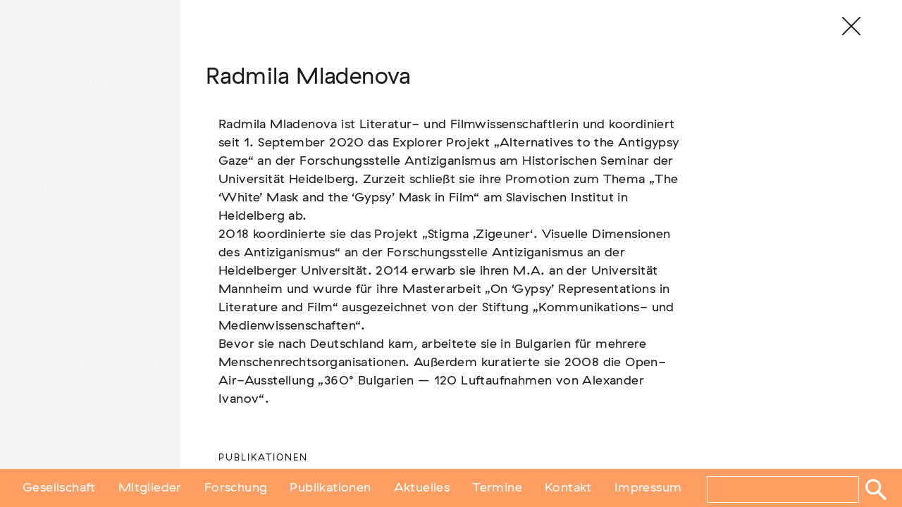

--- FILE ---
content_type: text/html; charset=UTF-8
request_url: https://www.antiziganismusforschung.de/mitglied/radmila-mladenova/
body_size: 102464
content:
<!DOCTYPE html>
<html lang="de">
    <head>
       <meta charset="UTF-8">
       <meta name="viewport" content="width=device-width, initial-scale=1">
       <link rel="profile" href="https://gmpg.org/xfn/11">
       <link rel="pingback" href="https://www.antiziganismusforschung.de/wp/xmlrpc.php">

       <!-- Add to homescreen for Chrome on Android -->
       <meta name="mobile-web-app-capable" content="yes">
       <link rel="icon" sizes="192x192" href="https://www.antiziganismusforschung.de/content/themes/gfa/assets/images/fav-icons/chrome-touch-icon-192x192png">

       <!-- Add to homescreen for Safari on iOS -->
       <meta name="apple-mobile-web-app-capable" content="yes">
       <meta name="apple-mobile-web-app-status-bar-style" content="black">
       <meta name="apple-mobile-web-app-title" content="Web Starter Kit">
       <link rel="apple-touch-icon-precomposed" href="https://www.antiziganismusforschung.de/content/themes/gfa/assets/images/apple-touch-icon-precomposed.png">

       <!-- Tile icon for Win8 (144x144 + tile color) -->
       <meta name="msapplication-TileImage" content="https://www.antiziganismusforschung.de/content/themes/gfa/assets/images/fav-icons/ms-touchicon-144x144-precomposed.png">
       <meta name="msapplication-TileColor" content="#3372DF">

       <!-- Open Graph -->
       <meta property="og:title" content="Gesellschaft für Antiziganismusforschung e.V.">
       <meta property="og:type" content="website">
       <meta property="og:url" content="https://www.antiziganismusforschung.de">
       <meta property="og:image" content="https://www.antiziganismusforschung.de/content/themes/gfa/assets/images/opengraph.jpg">
       <meta property="og:description" content="">
       <link rel="image_src" href="https://www.antiziganismusforschung.de/content/themes/gfa/assets/img/opengraph.jpg"/>
       <title>Mladenova, Radmila &#8211; Gesellschaft für Antiziganismusforschung e.V.</title>
<meta name='robots' content='max-image-preview:large' />
<link rel='dns-prefetch' href='//www.antiziganismusforschung.de' />

<link rel="alternate" type="application/rss+xml" title="Gesellschaft für Antiziganismusforschung e.V. &raquo; Feed" href="https://www.antiziganismusforschung.de/feed/" />
<link rel="alternate" title="oEmbed (JSON)" type="application/json+oembed" href="https://www.antiziganismusforschung.de/wp-json/oembed/1.0/embed?url=https%3A%2F%2Fwww.antiziganismusforschung.de%2Fmitglied%2Fradmila-mladenova%2F" />
<link rel="alternate" title="oEmbed (XML)" type="text/xml+oembed" href="https://www.antiziganismusforschung.de/wp-json/oembed/1.0/embed?url=https%3A%2F%2Fwww.antiziganismusforschung.de%2Fmitglied%2Fradmila-mladenova%2F&#038;format=xml" />
<style id='wp-img-auto-sizes-contain-inline-css' type='text/css'>
img:is([sizes=auto i],[sizes^="auto," i]){contain-intrinsic-size:3000px 1500px}
/*# sourceURL=wp-img-auto-sizes-contain-inline-css */
</style>
<style id='wp-block-library-inline-css' type='text/css'>
:root{--wp-block-synced-color:#7a00df;--wp-block-synced-color--rgb:122,0,223;--wp-bound-block-color:var(--wp-block-synced-color);--wp-editor-canvas-background:#ddd;--wp-admin-theme-color:#007cba;--wp-admin-theme-color--rgb:0,124,186;--wp-admin-theme-color-darker-10:#006ba1;--wp-admin-theme-color-darker-10--rgb:0,107,160.5;--wp-admin-theme-color-darker-20:#005a87;--wp-admin-theme-color-darker-20--rgb:0,90,135;--wp-admin-border-width-focus:2px}@media (min-resolution:192dpi){:root{--wp-admin-border-width-focus:1.5px}}.wp-element-button{cursor:pointer}:root .has-very-light-gray-background-color{background-color:#eee}:root .has-very-dark-gray-background-color{background-color:#313131}:root .has-very-light-gray-color{color:#eee}:root .has-very-dark-gray-color{color:#313131}:root .has-vivid-green-cyan-to-vivid-cyan-blue-gradient-background{background:linear-gradient(135deg,#00d084,#0693e3)}:root .has-purple-crush-gradient-background{background:linear-gradient(135deg,#34e2e4,#4721fb 50%,#ab1dfe)}:root .has-hazy-dawn-gradient-background{background:linear-gradient(135deg,#faaca8,#dad0ec)}:root .has-subdued-olive-gradient-background{background:linear-gradient(135deg,#fafae1,#67a671)}:root .has-atomic-cream-gradient-background{background:linear-gradient(135deg,#fdd79a,#004a59)}:root .has-nightshade-gradient-background{background:linear-gradient(135deg,#330968,#31cdcf)}:root .has-midnight-gradient-background{background:linear-gradient(135deg,#020381,#2874fc)}:root{--wp--preset--font-size--normal:16px;--wp--preset--font-size--huge:42px}.has-regular-font-size{font-size:1em}.has-larger-font-size{font-size:2.625em}.has-normal-font-size{font-size:var(--wp--preset--font-size--normal)}.has-huge-font-size{font-size:var(--wp--preset--font-size--huge)}.has-text-align-center{text-align:center}.has-text-align-left{text-align:left}.has-text-align-right{text-align:right}.has-fit-text{white-space:nowrap!important}#end-resizable-editor-section{display:none}.aligncenter{clear:both}.items-justified-left{justify-content:flex-start}.items-justified-center{justify-content:center}.items-justified-right{justify-content:flex-end}.items-justified-space-between{justify-content:space-between}.screen-reader-text{border:0;clip-path:inset(50%);height:1px;margin:-1px;overflow:hidden;padding:0;position:absolute;width:1px;word-wrap:normal!important}.screen-reader-text:focus{background-color:#ddd;clip-path:none;color:#444;display:block;font-size:1em;height:auto;left:5px;line-height:normal;padding:15px 23px 14px;text-decoration:none;top:5px;width:auto;z-index:100000}html :where(.has-border-color){border-style:solid}html :where([style*=border-top-color]){border-top-style:solid}html :where([style*=border-right-color]){border-right-style:solid}html :where([style*=border-bottom-color]){border-bottom-style:solid}html :where([style*=border-left-color]){border-left-style:solid}html :where([style*=border-width]){border-style:solid}html :where([style*=border-top-width]){border-top-style:solid}html :where([style*=border-right-width]){border-right-style:solid}html :where([style*=border-bottom-width]){border-bottom-style:solid}html :where([style*=border-left-width]){border-left-style:solid}html :where(img[class*=wp-image-]){height:auto;max-width:100%}:where(figure){margin:0 0 1em}html :where(.is-position-sticky){--wp-admin--admin-bar--position-offset:var(--wp-admin--admin-bar--height,0px)}@media screen and (max-width:600px){html :where(.is-position-sticky){--wp-admin--admin-bar--position-offset:0px}}

/*# sourceURL=wp-block-library-inline-css */
</style><style id='global-styles-inline-css' type='text/css'>
:root{--wp--preset--aspect-ratio--square: 1;--wp--preset--aspect-ratio--4-3: 4/3;--wp--preset--aspect-ratio--3-4: 3/4;--wp--preset--aspect-ratio--3-2: 3/2;--wp--preset--aspect-ratio--2-3: 2/3;--wp--preset--aspect-ratio--16-9: 16/9;--wp--preset--aspect-ratio--9-16: 9/16;--wp--preset--color--black: #000000;--wp--preset--color--cyan-bluish-gray: #abb8c3;--wp--preset--color--white: #ffffff;--wp--preset--color--pale-pink: #f78da7;--wp--preset--color--vivid-red: #cf2e2e;--wp--preset--color--luminous-vivid-orange: #ff6900;--wp--preset--color--luminous-vivid-amber: #fcb900;--wp--preset--color--light-green-cyan: #7bdcb5;--wp--preset--color--vivid-green-cyan: #00d084;--wp--preset--color--pale-cyan-blue: #8ed1fc;--wp--preset--color--vivid-cyan-blue: #0693e3;--wp--preset--color--vivid-purple: #9b51e0;--wp--preset--gradient--vivid-cyan-blue-to-vivid-purple: linear-gradient(135deg,rgb(6,147,227) 0%,rgb(155,81,224) 100%);--wp--preset--gradient--light-green-cyan-to-vivid-green-cyan: linear-gradient(135deg,rgb(122,220,180) 0%,rgb(0,208,130) 100%);--wp--preset--gradient--luminous-vivid-amber-to-luminous-vivid-orange: linear-gradient(135deg,rgb(252,185,0) 0%,rgb(255,105,0) 100%);--wp--preset--gradient--luminous-vivid-orange-to-vivid-red: linear-gradient(135deg,rgb(255,105,0) 0%,rgb(207,46,46) 100%);--wp--preset--gradient--very-light-gray-to-cyan-bluish-gray: linear-gradient(135deg,rgb(238,238,238) 0%,rgb(169,184,195) 100%);--wp--preset--gradient--cool-to-warm-spectrum: linear-gradient(135deg,rgb(74,234,220) 0%,rgb(151,120,209) 20%,rgb(207,42,186) 40%,rgb(238,44,130) 60%,rgb(251,105,98) 80%,rgb(254,248,76) 100%);--wp--preset--gradient--blush-light-purple: linear-gradient(135deg,rgb(255,206,236) 0%,rgb(152,150,240) 100%);--wp--preset--gradient--blush-bordeaux: linear-gradient(135deg,rgb(254,205,165) 0%,rgb(254,45,45) 50%,rgb(107,0,62) 100%);--wp--preset--gradient--luminous-dusk: linear-gradient(135deg,rgb(255,203,112) 0%,rgb(199,81,192) 50%,rgb(65,88,208) 100%);--wp--preset--gradient--pale-ocean: linear-gradient(135deg,rgb(255,245,203) 0%,rgb(182,227,212) 50%,rgb(51,167,181) 100%);--wp--preset--gradient--electric-grass: linear-gradient(135deg,rgb(202,248,128) 0%,rgb(113,206,126) 100%);--wp--preset--gradient--midnight: linear-gradient(135deg,rgb(2,3,129) 0%,rgb(40,116,252) 100%);--wp--preset--font-size--small: 13px;--wp--preset--font-size--medium: 20px;--wp--preset--font-size--large: 36px;--wp--preset--font-size--x-large: 42px;--wp--preset--spacing--20: 0.44rem;--wp--preset--spacing--30: 0.67rem;--wp--preset--spacing--40: 1rem;--wp--preset--spacing--50: 1.5rem;--wp--preset--spacing--60: 2.25rem;--wp--preset--spacing--70: 3.38rem;--wp--preset--spacing--80: 5.06rem;--wp--preset--shadow--natural: 6px 6px 9px rgba(0, 0, 0, 0.2);--wp--preset--shadow--deep: 12px 12px 50px rgba(0, 0, 0, 0.4);--wp--preset--shadow--sharp: 6px 6px 0px rgba(0, 0, 0, 0.2);--wp--preset--shadow--outlined: 6px 6px 0px -3px rgb(255, 255, 255), 6px 6px rgb(0, 0, 0);--wp--preset--shadow--crisp: 6px 6px 0px rgb(0, 0, 0);}:where(.is-layout-flex){gap: 0.5em;}:where(.is-layout-grid){gap: 0.5em;}body .is-layout-flex{display: flex;}.is-layout-flex{flex-wrap: wrap;align-items: center;}.is-layout-flex > :is(*, div){margin: 0;}body .is-layout-grid{display: grid;}.is-layout-grid > :is(*, div){margin: 0;}:where(.wp-block-columns.is-layout-flex){gap: 2em;}:where(.wp-block-columns.is-layout-grid){gap: 2em;}:where(.wp-block-post-template.is-layout-flex){gap: 1.25em;}:where(.wp-block-post-template.is-layout-grid){gap: 1.25em;}.has-black-color{color: var(--wp--preset--color--black) !important;}.has-cyan-bluish-gray-color{color: var(--wp--preset--color--cyan-bluish-gray) !important;}.has-white-color{color: var(--wp--preset--color--white) !important;}.has-pale-pink-color{color: var(--wp--preset--color--pale-pink) !important;}.has-vivid-red-color{color: var(--wp--preset--color--vivid-red) !important;}.has-luminous-vivid-orange-color{color: var(--wp--preset--color--luminous-vivid-orange) !important;}.has-luminous-vivid-amber-color{color: var(--wp--preset--color--luminous-vivid-amber) !important;}.has-light-green-cyan-color{color: var(--wp--preset--color--light-green-cyan) !important;}.has-vivid-green-cyan-color{color: var(--wp--preset--color--vivid-green-cyan) !important;}.has-pale-cyan-blue-color{color: var(--wp--preset--color--pale-cyan-blue) !important;}.has-vivid-cyan-blue-color{color: var(--wp--preset--color--vivid-cyan-blue) !important;}.has-vivid-purple-color{color: var(--wp--preset--color--vivid-purple) !important;}.has-black-background-color{background-color: var(--wp--preset--color--black) !important;}.has-cyan-bluish-gray-background-color{background-color: var(--wp--preset--color--cyan-bluish-gray) !important;}.has-white-background-color{background-color: var(--wp--preset--color--white) !important;}.has-pale-pink-background-color{background-color: var(--wp--preset--color--pale-pink) !important;}.has-vivid-red-background-color{background-color: var(--wp--preset--color--vivid-red) !important;}.has-luminous-vivid-orange-background-color{background-color: var(--wp--preset--color--luminous-vivid-orange) !important;}.has-luminous-vivid-amber-background-color{background-color: var(--wp--preset--color--luminous-vivid-amber) !important;}.has-light-green-cyan-background-color{background-color: var(--wp--preset--color--light-green-cyan) !important;}.has-vivid-green-cyan-background-color{background-color: var(--wp--preset--color--vivid-green-cyan) !important;}.has-pale-cyan-blue-background-color{background-color: var(--wp--preset--color--pale-cyan-blue) !important;}.has-vivid-cyan-blue-background-color{background-color: var(--wp--preset--color--vivid-cyan-blue) !important;}.has-vivid-purple-background-color{background-color: var(--wp--preset--color--vivid-purple) !important;}.has-black-border-color{border-color: var(--wp--preset--color--black) !important;}.has-cyan-bluish-gray-border-color{border-color: var(--wp--preset--color--cyan-bluish-gray) !important;}.has-white-border-color{border-color: var(--wp--preset--color--white) !important;}.has-pale-pink-border-color{border-color: var(--wp--preset--color--pale-pink) !important;}.has-vivid-red-border-color{border-color: var(--wp--preset--color--vivid-red) !important;}.has-luminous-vivid-orange-border-color{border-color: var(--wp--preset--color--luminous-vivid-orange) !important;}.has-luminous-vivid-amber-border-color{border-color: var(--wp--preset--color--luminous-vivid-amber) !important;}.has-light-green-cyan-border-color{border-color: var(--wp--preset--color--light-green-cyan) !important;}.has-vivid-green-cyan-border-color{border-color: var(--wp--preset--color--vivid-green-cyan) !important;}.has-pale-cyan-blue-border-color{border-color: var(--wp--preset--color--pale-cyan-blue) !important;}.has-vivid-cyan-blue-border-color{border-color: var(--wp--preset--color--vivid-cyan-blue) !important;}.has-vivid-purple-border-color{border-color: var(--wp--preset--color--vivid-purple) !important;}.has-vivid-cyan-blue-to-vivid-purple-gradient-background{background: var(--wp--preset--gradient--vivid-cyan-blue-to-vivid-purple) !important;}.has-light-green-cyan-to-vivid-green-cyan-gradient-background{background: var(--wp--preset--gradient--light-green-cyan-to-vivid-green-cyan) !important;}.has-luminous-vivid-amber-to-luminous-vivid-orange-gradient-background{background: var(--wp--preset--gradient--luminous-vivid-amber-to-luminous-vivid-orange) !important;}.has-luminous-vivid-orange-to-vivid-red-gradient-background{background: var(--wp--preset--gradient--luminous-vivid-orange-to-vivid-red) !important;}.has-very-light-gray-to-cyan-bluish-gray-gradient-background{background: var(--wp--preset--gradient--very-light-gray-to-cyan-bluish-gray) !important;}.has-cool-to-warm-spectrum-gradient-background{background: var(--wp--preset--gradient--cool-to-warm-spectrum) !important;}.has-blush-light-purple-gradient-background{background: var(--wp--preset--gradient--blush-light-purple) !important;}.has-blush-bordeaux-gradient-background{background: var(--wp--preset--gradient--blush-bordeaux) !important;}.has-luminous-dusk-gradient-background{background: var(--wp--preset--gradient--luminous-dusk) !important;}.has-pale-ocean-gradient-background{background: var(--wp--preset--gradient--pale-ocean) !important;}.has-electric-grass-gradient-background{background: var(--wp--preset--gradient--electric-grass) !important;}.has-midnight-gradient-background{background: var(--wp--preset--gradient--midnight) !important;}.has-small-font-size{font-size: var(--wp--preset--font-size--small) !important;}.has-medium-font-size{font-size: var(--wp--preset--font-size--medium) !important;}.has-large-font-size{font-size: var(--wp--preset--font-size--large) !important;}.has-x-large-font-size{font-size: var(--wp--preset--font-size--x-large) !important;}
/*# sourceURL=global-styles-inline-css */
</style>

<style id='classic-theme-styles-inline-css' type='text/css'>
/*! This file is auto-generated */
.wp-block-button__link{color:#fff;background-color:#32373c;border-radius:9999px;box-shadow:none;text-decoration:none;padding:calc(.667em + 2px) calc(1.333em + 2px);font-size:1.125em}.wp-block-file__button{background:#32373c;color:#fff;text-decoration:none}
/*# sourceURL=/wp-includes/css/classic-themes.min.css */
</style>
<link rel='stylesheet' id='contact-form-7-css' href='https://www.antiziganismusforschung.de/content/plugins/contact-form-7/includes/css/styles.css?ver=6.1.4' type='text/css' media='all' />
<link rel='stylesheet' id='gfa-style-css' href='https://www.antiziganismusforschung.de/content/themes/gfa/style.css?ver=6.9' type='text/css' media='all' />
<link rel="https://api.w.org/" href="https://www.antiziganismusforschung.de/wp-json/" /><link rel="canonical" href="https://www.antiziganismusforschung.de/mitglied/radmila-mladenova/" />
<link rel='shortlink' href='https://www.antiziganismusforschung.de/?p=301' />
<!-- Stream WordPress user activity plugin v4.1.1 -->

        <script type="text/javascript">
            var jQueryMigrateHelperHasSentDowngrade = false;

			window.onerror = function( msg, url, line, col, error ) {
				// Break out early, do not processing if a downgrade reqeust was already sent.
				if ( jQueryMigrateHelperHasSentDowngrade ) {
					return true;
                }

				var xhr = new XMLHttpRequest();
				var nonce = '83949ac7a0';
				var jQueryFunctions = [
					'andSelf',
					'browser',
					'live',
					'boxModel',
					'support.boxModel',
					'size',
					'swap',
					'clean',
					'sub',
                ];
				var match_pattern = /\)\.(.+?) is not a function/;
                var erroredFunction = msg.match( match_pattern );

                // If there was no matching functions, do not try to downgrade.
                if ( null === erroredFunction || typeof erroredFunction !== 'object' || typeof erroredFunction[1] === "undefined" || -1 === jQueryFunctions.indexOf( erroredFunction[1] ) ) {
                    return true;
                }

                // Set that we've now attempted a downgrade request.
                jQueryMigrateHelperHasSentDowngrade = true;

				xhr.open( 'POST', 'https://www.antiziganismusforschung.de/wp/wp-admin/admin-ajax.php' );
				xhr.setRequestHeader( 'Content-Type', 'application/x-www-form-urlencoded' );
				xhr.onload = function () {
					var response,
                        reload = false;

					if ( 200 === xhr.status ) {
                        try {
                        	response = JSON.parse( xhr.response );

                        	reload = response.data.reload;
                        } catch ( e ) {
                        	reload = false;
                        }
                    }

					// Automatically reload the page if a deprecation caused an automatic downgrade, ensure visitors get the best possible experience.
					if ( reload ) {
						location.reload();
                    }
				};

				xhr.send( encodeURI( 'action=jquery-migrate-downgrade-version&_wpnonce=' + nonce ) );

				// Suppress error alerts in older browsers
				return true;
			}
        </script>

		<link rel="icon" href="https://www.antiziganismusforschung.de/content/uploads/2019/07/cropped-gfa-icon-32x32.png" sizes="32x32" />
<link rel="icon" href="https://www.antiziganismusforschung.de/content/uploads/2019/07/cropped-gfa-icon-192x192.png" sizes="192x192" />
<link rel="apple-touch-icon" href="https://www.antiziganismusforschung.de/content/uploads/2019/07/cropped-gfa-icon-180x180.png" />
<meta name="msapplication-TileImage" content="https://www.antiziganismusforschung.de/content/uploads/2019/07/cropped-gfa-icon-270x270.png" />
</head>

<body class="wp-singular mitglied-template-default single single-mitglied postid-301 wp-theme-gfa modal-open">
<div id="page" class="hfeed site">
    <a class="skip-link screen-reader-text" href="#content">Skip to content</a>

    <header id="masthead" class="site-header" role="banner">
        <div class="site-branding">
            <h1 class="site-title"><a href="https://www.antiziganismusforschung.de/" rel="home"><span class="hidden">Gesellschaft für Antiziganismusforschung e.V.</span><img src="https://www.antiziganismusforschung.de/content/themes/gfa/assets/img/gfa-logo.svg"></a></h1>
            
                    </div><!-- .site-branding -->

        <nav id="site-navigation" class="main-navigation" role="navigation">
            <button class="menu-toggle">Menu</button>
            <form role="search" method="get" id="searchform" class="searchform" action="https://www.antiziganismusforschung.de/">
    <div>
        <label class="screen-reader-text" for="s"></label>
        <input type="text" value="" name="s" id="s" />
        <input type="submit" id="searchsubmit" value="Suchen" />
    </div>
</form>            <div class="menu-hauptmenu-container"><ul id="primary-menu" class="menu"><li id="menu-item-1548" class="menu-item menu-item-type-post_type menu-item-object-page menu-item-1548"><a href="https://www.antiziganismusforschung.de/gesellschaft/">Gesellschaft</a></li>
<li id="menu-item-16" class="menu-item menu-item-type-post_type menu-item-object-page menu-item-16"><a href="https://www.antiziganismusforschung.de/mitglieder/">Mitglieder</a></li>
<li id="menu-item-40" class="menu-item menu-item-type-post_type menu-item-object-page menu-item-40"><a href="https://www.antiziganismusforschung.de/forschungsvorhaben/">Forschung</a></li>
<li id="menu-item-32" class="menu-item menu-item-type-post_type menu-item-object-page menu-item-32"><a href="https://www.antiziganismusforschung.de/publikationen/">Publikationen</a></li>
<li id="menu-item-2750" class="menu-item menu-item-type-post_type menu-item-object-page menu-item-2750"><a href="https://www.antiziganismusforschung.de/neuigkeiten/">Aktuelles</a></li>
<li id="menu-item-46" class="menu-item menu-item-type-post_type menu-item-object-page menu-item-46"><a href="https://www.antiziganismusforschung.de/veranstaltungen/">Termine</a></li>
<li id="menu-item-1549" class="menu-item menu-item-type-post_type menu-item-object-page menu-item-1549"><a href="https://www.antiziganismusforschung.de/kontakt/">Kontakt</a></li>
<li id="menu-item-66" class="menu-item menu-item-type-post_type menu-item-object-page menu-item-66"><a href="https://www.antiziganismusforschung.de/impressum/">Impressum</a></li>
</ul></div>        </nav><!-- #site-navigation -->
        <div id="transition-overlay" class="mobile-hide"></div>
    </header><!-- #masthead -->



    <div id="content" class="site-content">

<div id="primary" class="content-area" data-page="mitglieder">
	<main id="main" class="site-main" role="main">
	<header></header>
	
	

	<div class="gesellschaft-vorstand gesellschaft-mitglieder">
		<h1>Vorstand</h1>
					<article class="post-with-meta mitglieder" data-post-name="markus-end">
				<h2><a class="js-open-modal" href="">Dr. Markus End</a></h2>

				<span class="mitglieder-vorstand">Vorstand</span><span class="mitglieder-vorstand">,&nbsp;</span><span class="mitglieder-rolle">Vorsitzender</span>

				<div class="content-wrapper clearfix">
					<div class="article-meta">
													<p><a href="mailto:markus.end@googlemail.com">E-Mail</a></p>
											</div>

					<div class="article-content">
						<div class="article-excerpt"></div>
						<div class="article-extended">
							<div class="content"><p>Jg. 1979, ist Politikwissenschaftler. Seine Forschungsinteressen liegen im Bereich der theoretischen Auseinandersetzung mit Antiziganismus, der Möglichkeiten antiziganismuskritischer pädagogischer Arbeit sowie der theoretisch vergleichenden Vorurteilsforschung.</p>
<p>Zusammen mit Kolleg_innen hat er in Berlin ein Forum zu Antiziganismuskritik ins Leben gerufen und zwei Sammelbände zu Antiziganistischen Zuständen herausgegeben. Im Team mit der Jugendbildungsstätte Kaubstraße hat er das Methodenhandbuch zum Thema Antiziganismus entwickelt. 2013 erarbeitete er im Auftrag von Romnokher ein Gutachten Antiziganismus: Zum Stand der Forschung und der Gegenstrategien; zuletzt gab das Dokumentati-ons- und Kulturzentrum Deutscher Sinti und Roma seine Studie zum Thema Antiziganismus in der deutschen Öffentlichkeit heraus, in der er Strategien und Mechanismen medialer Kommunikation untersuchte.</p>
</div>


															<div class="mitglieder-meta content-meta">
									<span class="small-section-head">Publikationen</span>
																		<p><a href="https://www.antiziganismusforschung.de/publikationen/antigypsyism-and-film-antiziganismus-und-film/">Antigypsyism and Film / Antiziganismus und Film</a></p>
																		<p><a href="https://www.antiziganismusforschung.de/publikationen/antiziganism-whats-in-a-word/">Antiziganism – What’s in a Word?</a></p>
																		<p><a href="https://www.antiziganismusforschung.de/publikationen/antiziganismus-in-der-deutschen-oeffentlichkeit/">Antiziganismus in der deutschen Öffentlichkeit. Strategien und Mechanismen medialer Kommunikation</a></p>
																		<p><a href="https://www.antiziganismusforschung.de/publikationen/tes-publikation-2/">Antiziganistische Zustände 2. Kritische Positionen gegen gewaltvolle Verhältnisse</a></p>
																		<p><a href="https://www.antiziganismusforschung.de/publikationen/antiziganistische-zustaende/">Antiziganistische Zustände. Zur Kritik eines allgegenwärtigen Ressentiments</a></p>
																		<p><a href="https://www.antiziganismusforschung.de/publikationen/bilder-und-sinnstruktur-des-antiziganismus/">Bilder und Sinnstruktur des Antiziganismus</a></p>
																		<p><a href="https://www.antiziganismusforschung.de/publikationen/dimensions-of-antigypsyism/">Dimensions of Antigypsyism</a></p>
																		<p><a href="https://www.antiziganismusforschung.de/publikationen/test-publikation-3/">Methodenhandbuch zum Thema Antiziganismus. Für die schulische und außerschulische Bildungsarbeit</a></p>
																		<p><a href="https://www.antiziganismusforschung.de/publikationen/nichts-gelernt-konstruktion-und-kontinuitaet-des-antiziganismus/">NICHTS GELERNT?! Konstruktion und Kontinuität des Antiziganismus</a></p>
																		<p><a href="https://www.antiziganismusforschung.de/publikationen/sinnstrukturen-von-post-kolonialrassismus-antiziganismus-und-modernem-antisemitismus/">Sinnstrukturen von (Post-) Kolonialrassismus, Antiziganismus und modernem Antisemitismus</a></p>
																		<p><a href="https://www.antiziganismusforschung.de/publikationen/rezension-zu-diener-eveline-2021-das-bayerische-landeskriminalamt-und-seine-zigeunerpolizei-1946-bis-1965/">Rezension zu Diener, Eveline (2021). Das Bayerische Landeskriminalamt und seine „Zigeunerpolizei“ (1946 bis 1965)</a></p>
																	</div>
							

															<div class="mitglieder-meta content-meta">
									<span class="small-section-head">Forschungsvorhaben</span>
																		<p><a href="https://www.antiziganismusforschung.de/forschungsvorhaben/digitales-archiv-der-sinti-und-roma/">RomArchive – Digitales Archiv der Sinti und Roma</a></p>
																	</div>
							

															<div class="mitglieder-meta content-meta">
									<span class="small-section-head">Veranstaltungen</span>
																		<p><a href="https://www.antiziganismusforschung.de/veranstaltung/kritische-auseinandersetzung-mit-antiziganismus/">Kritische Auseinandersetzung mit Antiziganismus</a></p>
																		<p><a href="https://www.antiziganismusforschung.de/veranstaltung/polizeiliche-expertise-als-element-eines-institutionellen-antiziganistischen-dispositivs/">Polizeiliche Expertise als Element eines institutionellen antiziganistischen Dispositivs</a></p>
																		<p><a href="https://www.antiziganismusforschung.de/veranstaltung/vortragsabend-antiziganistische-ermittlungs-ansaetze-der-polizei-und-sicherheits-behoerden/">Antiziganistische Ermittlungsansätze der Polizei und Sicherheitsbehörden</a></p>
																		<p><a href="https://www.antiziganismusforschung.de/veranstaltung/verantwortung-der-politik-wissenschaft-kultur-und-den-medien-fuer-die-bekaempfung-von-antiziganismus/">Verantwortung der Politik, Wissenschaft, Kultur und den Medien für die Bekämpfung von Antiziganismus</a></p>
																		<p><a href="https://www.antiziganismusforschung.de/veranstaltung/solidaritaet-in-zeiten-des-rechtsrucks/">Solidarität in Zeiten des Rechtsrucks</a></p>
																		<p><a href="https://www.antiziganismusforschung.de/veranstaltung/zum-verhaeltnis-von-antiziganismus-und-antisemitismus-eine-annaeherung/">Zum Verhältnis von Antiziganismus und Antisemitismus – Eine Annäherung</a></p>
																		<p><a href="https://www.antiziganismusforschung.de/veranstaltung/einladung-zur-veroeffentlichung-der-studien-zu-antiziganismus-in-der-polizei/">Einladung zur Veröffentlichung der Studien zu Antiziganismus in der Polizei</a></p>
																	</div>
							

						</div>
					</div>
				</div>
			</article>
					<article class="post-with-meta mitglieder" data-post-name="kuessner-nadine">
				<h2><a class="js-open-modal" href="">Nadine Küßner</a></h2>

				<span class="mitglieder-vorstand">Vorstand</span><span class="mitglieder-vorstand">,&nbsp;</span><span class="mitglieder-rolle">stellvertretende Vorsitzende</span>

				<div class="content-wrapper clearfix">
					<div class="article-meta">
																								</div>

					<div class="article-content">
						<div class="article-excerpt"></div>
						<div class="article-extended">
							<div class="content"><p><b>Nadine Küßner (ehem. Povoden)</b> ist Pädagogin und Bildungswissenschaftlerin mit dem Schwerpunkt Antiziganismuskritische Bildung/rassismuskritische Bildung und diversitätsorientierte politische Bildung und bietet im Rahmen der Arbeitsstelle Antiziganismusprävention der PH Heidelberg Fortbildungen und Workshops für Lehrkräfte und pädagogische Fachkräfte an. Sie konzipiert und entwickelt didaktische Materialien zum Thema Antiziganismus und die Geschichte der Minderheit in Vergangenheit und Gegenwart für den Einsatz in pädagogischen Settings (digitaler Stadtrundgang, Lupeheft), beteiligt sich an Seminaren an Hochschulen und führt Multiplikator*innenschulungen zu antiziganismuskritischem Handeln durch (Lpb).</p>
<p>Im Rahmen des Projektes Transfer-Together war sie maßgeblich am Aufbau der Arbeitsstelle <a href="https://www.ph-heidelberg.de/antiziganismuspraevention/projekte.html">Antiziganismusprävention an der Pädagogischen Hochschule</a> beteiligt. Sie konzipierte gemeinsam mit der LpB die Multiplikator*innenschulung „<a href="https://www.ph-heidelberg.de/antiziganismuspraevention/projekte/weiterbildung-antiziganismus.html">Antiziganismus erkennen und begegnen</a>“ und entwickelte in einem Projekt gemeinsam mit Studierenden den <a href="https://www.azp-hd.org/digitalerstadtrundgang">„digitalen Stadtrundgang“</a> der neben der Vertreibung der Heidelberger Sinti im Nationalsozialismus beispielsweise auch die Bürgerrechtsbewegung thematisiert.</p>
</div>


															<div class="mitglieder-meta content-meta">
									<span class="small-section-head">Publikationen</span>
																		<p><a href="https://www.antiziganismusforschung.de/publikationen/gedenktage-einer-minderheit-das-beispiel-der-sintizze-und-romnja-in-deutschland/">Gedenktage einer Minderheit &#8211; Das Beispiel der Sinti:zze und Rom:nja in Deutschland</a></p>
																		<p><a href="https://www.antiziganismusforschung.de/publikationen/heidelberg-im-nationalsozialismus-unter-die-lupe-genommen-projektbericht-der-heidelberger-lupe-e-v/">Heidelberg im Nationalsozialismus unter die Lupe genommen. Projektbericht der Heidelberger Lupe e.V.</a></p>
																		<p><a href="https://www.antiziganismusforschung.de/publikationen/kooperationen-als-motor-antiziganismuskritischer-bildung-an-der-hochschule/">Kooperationen als Motor antiziganismuskritischer Bildung an der Hochschule?!</a></p>
																		<p><a href="https://www.antiziganismusforschung.de/publikationen/kuenstlerische-ausdrucksformen-gegen-antiziganismus/">Künstlerische Ausdrucksformen gegen Antiziganismus</a></p>
																		<p><a href="https://www.antiziganismusforschung.de/publikationen/paedagogische-moeglichkeiten-herausforderungen-und-chancen-antiziganismuspraevention-an-der-ph-heidelberg/">Pädagogische Möglichkeiten, Herausforderungen und Chancen-Antiziganismusprävention an der PH Heidelberg</a></p>
																		<p><a href="https://www.antiziganismusforschung.de/publikationen/rezension-zu-knothe-robert-sigel-hrsg-weil-ich-selber-so-ueberrascht-war-dass-ich-so-wenig-wusste/">Rezension zu: Knothe, Robert Sigel (Hrsg.): „… weil ich selber so überrascht war, dass ich so wenig wusste.“</a></p>
																		<p><a href="https://www.antiziganismusforschung.de/publikationen/sintize-sinti-und-romnja-roma/">Sintize/Sinti und Romnja/Roma</a></p>
																		<p><a href="https://www.antiziganismusforschung.de/publikationen/sintize-sinti-und-romnja-roma-2/">Sintize/Sinti und Romnja/Roma</a></p>
																		<p><a href="https://www.antiziganismusforschung.de/publikationen/wie-begegnen-wir-antiziganismus-in-der-schule/">Wie begegnen wir Antiziganismus in der Schule?</a></p>
																		<p><a href="https://www.antiziganismusforschung.de/publikationen/zwangsarbeit/">Zwangsarbeit</a></p>
																		<p><a href="https://www.antiziganismusforschung.de/publikationen/zwangsarbeit-2/">Zwangsarbeit</a></p>
																		<p><a href="https://www.antiziganismusforschung.de/publikationen/leerstellen-aufdecken-antiziganismus-und-rassismuskritik-an-hochschulen-und-in-der-beruflichen-bildung/">Leerstellen aufdecken. Antiziganismus- und Rassismuskritik an Hochschulen und in der beruflichen Bildung</a></p>
																	</div>
							

															<div class="mitglieder-meta content-meta">
									<span class="small-section-head">Forschungsvorhaben</span>
																		<p><a href="https://www.antiziganismusforschung.de/forschungsvorhaben/antiziganismussensible-bildungsberatung-und-demokratiefoerderung/">Antiziganismussensible Bildungsberatung und Demokratieförderung</a></p>
																		<p><a href="https://www.antiziganismusforschung.de/forschungsvorhaben/mediale-antiziganismen-von-der-interdisziplinaeren-analyse-zur-kritischen-medienkompetenz-meavia/">Mediale Antiziganismen – Von der interdisziplinären Analyse zur kritischen Medienkompetenz (MeAviA)</a></p>
																		<p><a href="https://www.antiziganismusforschung.de/forschungsvorhaben/refit-regionale-foerderung-von-inklusion-und-teilhabe/">ReFIT (Regionale Förderung von Inklusion und Teilhabe)</a></p>
																	</div>
							

															<div class="mitglieder-meta content-meta">
									<span class="small-section-head">Veranstaltungen</span>
																		<p><a href="https://www.antiziganismusforschung.de/veranstaltung/antiziganismus-erkennen-und-begegnen-2/">Antiziganismus erkennen und begegnen</a></p>
																		<p><a href="https://www.antiziganismusforschung.de/veranstaltung/antiziganismuskritik-und-medienbildung/">Antiziganismuskritik und Medienbildung</a></p>
																		<p><a href="https://www.antiziganismusforschung.de/veranstaltung/antiziganismuskritische-bildungsarbeit-von-schule-bis-tim-und-struppi/">Antiziganismuskritische Bildungsarbeit &#8211; Von Schule bis &#8222;Tim und Struppi&#8220;</a></p>
																		<p><a href="https://www.antiziganismusforschung.de/veranstaltung/antiziganismuspraevention-handlungsmoeglichkeiten-der-ausserschulischen-politischen-bildung/">Antiziganismusprävention Handlungsmöglichkeiten der außerschulischen politischen Bildung</a></p>
																		<p><a href="https://www.antiziganismusforschung.de/veranstaltung/bildung-bitte-ich-habe-keine-vorurteile-aber-antiziganismus-paedagogisch-begegnen/">Bildung bitte! &#8211; &#8222;Ich habe keine Vorurteile, aber&#8230;&#8220;: Antiziganismus pädagogisch begegnen</a></p>
																		<p><a href="https://www.antiziganismusforschung.de/veranstaltung/einladung-zur-bildungskonferenz-antiziganismus-im-bildungsbereich-erkennen-roma-und-sinti-in-der-freiburger-bildungslandschaft-staerken/">Einladung zur Bildungskonferenz: Antiziganismus im Bildungsbereich erkennen &#8211; Roma und Sinti in der Freiburger Bildungslandschaft stärken</a></p>
																		<p><a href="https://www.antiziganismusforschung.de/veranstaltung/kuenstlerische-ausdrucksformen-gegen-antiziganismus/">Künstlerische Ausdrucksformen gegen Antiziganismus</a></p>
																		<p><a href="https://www.antiziganismusforschung.de/veranstaltung/projekt-antiziganismuspraevention-teil-des-grossprojektes-transfer-together/">Projekt „Antiziganismusprävention“  — Teil des Großprojektes Transfer Together</a></p>
																		<p><a href="https://www.antiziganismusforschung.de/veranstaltung/vielfalt-bildet-rassismus-und-diskriminierungskritische-bildung-in-praxis-und-diskurs/">VIELFALT BILDET! RASSISMUS- UND DISKRIMINIERUNGSKRITISCHE BILDUNG IN PRAXIS UND DISKURS</a></p>
																		<p><a href="https://www.antiziganismusforschung.de/veranstaltung/gemeinsam-haltung-zeigen-fuer-vielfalt-und-ein-demokratisches-miteinander-im-paedagogischen-alltag/">Antiziganismus pädagogisch begegnen</a></p>
																		<p><a href="https://www.antiziganismusforschung.de/veranstaltung/spuren-hinterlassen-perspektiven-eroeffnen-abschied-von-der-arbeitsstelle-antiziganismuspraevention/">Spuren hinterlassen – Perspektiven eröffnen. Abschied von der Arbeitsstelle Antiziganismusprävention</a></p>
																	</div>
							

						</div>
					</div>
				</div>
			</article>
					<article class="post-with-meta mitglieder" data-post-name="karola-fings">
				<h2><a class="js-open-modal" href="">Dr. Karola Fings</a></h2>

				<span class="mitglieder-vorstand">Vorstand</span><span class="mitglieder-vorstand">,&nbsp;</span><span class="mitglieder-rolle">Schatzmeisterin</span>

				<div class="content-wrapper clearfix">
					<div class="article-meta">
																								</div>

					<div class="article-content">
						<div class="article-excerpt"></div>
						<div class="article-extended">
							<div class="content"><p>Jg. 1962, ist Historikerin und leitet seit dem 1. August 2020 das Projekt „<a href="https://encyclopaedia-gsr.eu">Enzyklopädie des NS-Völkermordes an den Sinti und Roma in Europa</a>“ an der Forschungsstelle Antiziganismus am Historischen Seminar der Universität Heidelberg. Von 2003 bis 2020 war sie stellvertretende Direktorin des NS-Dokumentationszentrums der Stadt Köln. Sie hat ihre Dissertation an der Heinrich-Heine-Universität Düsseldorf über „Krieg, Gesellschaft und KZ. Himmlers SS-Baubrigaden“ geschrieben. Ihre Forschungsschwerpunkte sind der Nationalsozialismus, seine Vorgeschichte und seine Nachwirkungen sowie die NS-Verfolgung von Sinti und Roma.</p>
<p>&nbsp;</p>
<p>Seit 1990 hat sie hierzu zahlreiche Studien veröffentlicht, u.a. über Struktur und Verlauf der NS-Zigeunerverfolgung und den Charakter des Genozids, über „Zigeunerlager“ oder zur Verfolgung von Roma und Romnja im faschistisch besetzten Jugoslawien. Ihr gemeinsam mit Frank Sparing verfasstes Buch „Rassismus, Lager, Völkermord. Die nationalsozialistische Zigeunerverfolgung in Köln“ (2005) ist eine Fallstudie zum Genozid an den Sinti:ze und Rom:nja, die auf breiter empirischer Basis die Nachkriegsmythen der Täterinnen und Täter widerlegt. Zu den jüngsten Veröffentlichungen zählt der 2021 mit Sybille Steinbacher herausgegebene Band „Sinti und Roma. Der nationalsozialistische Völkermord in historischer und gesellschaftspolitischer Perspektive“. 2024 erschien in dritter Auflage in der Reihe C.H.Beck Wissen ihr Band „Sinti und Roma. Geschichte einer Minderheit“. Der <a href="https://www.youtube.com/watch?v=CxaoMvabMxQ">Launch der Online-Enzyklopädie</a> fand am 5. März 2024 in der Topographie des Terrors in Berlin statt. Karola Fings war Mitglied der 2019 bis 2021 vom Bundestag eingesetzten „<a href="https://www.bmi.bund.de/SharedDocs/pressemitteilungen/DE/2021/07/kommission-antiziganismus.html">Unabhängigen Kommission Antiziganismus</a>“ und ist Mitglied der deutschen Delegation bei der International Holocaust Remembrance Alliance (IHRA).</p>
</div>


															<div class="mitglieder-meta content-meta">
									<span class="small-section-head">Publikationen</span>
																		<p><a href="https://www.antiziganismusforschung.de/publikationen/a-wannsee-conference-on-the-extermination-of-the-gypsies-new-research-findings-regarding-15-january-1943-and-the-auschwitz-decree/">A ‘Wannsee Conference’ on the Extermination of the Gypsies ? New Research Findings Regarding 15 January 1943 and the Auschwitz Decree</a></p>
																		<p><a href="https://www.antiziganismusforschung.de/publikationen/der-voelkermord-an-den-sinti-und-roma-im-nationalsozialismus-lokale-vorstoesse-zentrale-initiativen-und-europaeische-dimension/">Der Völkermord an den Sinti und Roma im Nationalsozialismus. Lokale Vorstöße, zentrale Initiativen und europäische Dimension</a></p>
																		<p><a href="https://www.antiziganismusforschung.de/publikationen/opferkonkurrenzen-debatten-um-den-voelkermord-an-den-sinti-und-roma-und-neue-forschungsperspektiven/">Opferkonkurrenzen. Debatten um den Völkermord an den Sinti und Roma und neue Forschungsperspektiven</a></p>
																		<p><a href="https://www.antiziganismusforschung.de/publikationen/rassismus-lager-voelkermord-die-nationalsozialistische-zigeunerverfolgung-in-koeln/">Rassismus, Lager, Völkermord. Die nationalsozialistische Zigeunerverfolgung in Köln</a></p>
																		<p><a href="https://www.antiziganismusforschung.de/publikationen/chuldabwehr-durch-schuldumkehr-die-stigmatisierung-der-sinti-und-roma-nach-1945/">Schuldabwehr durch Schuldumkehr. Die Stigmatisierung der Sinti und Roma nach 1945</a></p>
																		<p><a href="https://www.antiziganismusforschung.de/publikationen/sinti-und-roma-2/">Sinti und Roma. Geschichte einer Minderheit</a></p>
																		<p><a href="https://www.antiziganismusforschung.de/publikationen/tsiganologie-zus-mit-karola-fings/">Tsiganologie</a></p>
																		<p><a href="https://www.antiziganismusforschung.de/publikationen/zigeunerverfolgung-im-rheinland-und-in-westfalen-1933-1945/">Zigeunerverfolgung im Rheinland und in Westfalen 1933–1945. Geschichte, Aufarbeitung und Erinnerung</a></p>
																		<p><a href="https://www.antiziganismusforschung.de/publikationen/einziges-land-in-dem-judenfrage-und-zigeunerfrage-geloest-die-verfolgung-der-roma-im-faschistisch-besetzten-jugoslawien/">„&#8230; einziges Land, in dem Judenfrage und Zigeunerfrage gelöst“. Die Verfolgung der Roma im faschistisch besetzten Jugoslawien</a></p>
																		<p><a href="https://www.antiziganismusforschung.de/publikationen/otto-pankok-und-die-duesseldorfer-sinti/">„Ach Freunde, wohin seid ihr verweht…?“ Otto Pankok und die Düsseldorfer Sinti</a></p>
																		<p><a href="https://www.antiziganismusforschung.de/publikationen/in-unsere-zivilisation-nicht-zu-integrieren-historische-grundlagen-des-antiziganismus/">„In unsere Zivilisation nicht zu integrieren“ – Historische Grundlagen des Antiziganismus</a></p>
																		<p><a href="https://www.antiziganismusforschung.de/publikationen/nur-wenige-kamen-zurueck-sinti-und-roma-im-nationalsozialismus/">„Nur wenige kamen zurück“. Sinti und Roma im Nationalsozialismus</a></p>
																		<p><a href="https://www.antiziganismusforschung.de/publikationen/z-zt-zigeunerlager-die-verfolgung-der-duesseldorfer-sinti-und-roma-im-nationalsozialismus/">„z.Zt. Zigeunerlager“. Die Verfolgung der Düsseldorfer Sinti und Roma im Nationalsozialismus</a></p>
																	</div>
							

															<div class="mitglieder-meta content-meta">
									<span class="small-section-head">Forschungsvorhaben</span>
																		<p><a href="https://www.antiziganismusforschung.de/forschungsvorhaben/erstellung-einer-enzyklopaedie-zur-dokumentierung-des-voelkermords-an-den-sinti-und-roma/">Erstellung einer Enzyklopädie zur Dokumentierung des Völkermords an den Sinti und Roma</a></p>
																		<p><a href="https://www.antiziganismusforschung.de/forschungsvorhaben/digitales-archiv-der-sinti-und-roma/">RomArchive – Digitales Archiv der Sinti und Roma</a></p>
																	</div>
							

															<div class="mitglieder-meta content-meta">
									<span class="small-section-head">Veranstaltungen</span>
																		<p><a href="https://www.antiziganismusforschung.de/veranstaltung/ich-habe-angst-dass-auschwitz-nur-schlaeft-ceija-stojka/">&#8222;Ich habe Angst, dass Auschwitz nur schläft&#8220; (Ceija Stojka)</a></p>
																		<p><a href="https://www.antiziganismusforschung.de/veranstaltung/das-zerstreute-wissen-sammeln-wege-zu-einer-enzyklopaedie-des-ns-voelkermordes-an-sinti-und-roma-in-europa/">Das zerstreute Wissen sammeln Wege zu einer Enzyklopädie des NS-Völkermordes an Sinti und Roma in Europa</a></p>
																		<p><a href="https://www.antiziganismusforschung.de/veranstaltung/der-ns-voelkermord-an-den-sinti-und-roma-in-europa/">Der NS-Völkermord an den Sinti und Roma in Europa</a></p>
																		<p><a href="https://www.antiziganismusforschung.de/veranstaltung/dimensionen-des-voelkermordes-an-den-sinti-und-roma/">Dimensionen des Völkermordes an den Sinti und Roma</a></p>
																		<p><a href="https://www.antiziganismusforschung.de/veranstaltung/eine-vergangenheit-die-nicht-vergeht-der-ns-voelkermord-an-den-sinti-und-roma/">Eine Vergangenheit, die nicht vergeht. Der NS-Völkermord an den Sinti und Roma</a></p>
																		<p><a href="https://www.antiziganismusforschung.de/veranstaltung/erinnerung-an-die-deportation-der-wiesbadener-sinti-von-80-jahren/">Erinnerung an die Deportation der Wiesbadener Sinti von 80 Jahren</a></p>
																		<p><a href="https://www.antiziganismusforschung.de/veranstaltung/gedenkstunde-zum-tag-des-gedenkens-an-die-opfer-des-nationalsozialismus/">Gedenkstunde zum Tag des Gedenkens an die Opfer des Nationalsozialismus</a></p>
																		<p><a href="https://www.antiziganismusforschung.de/veranstaltung/new-directions-in-the-study-of-the-roma-genocide/">New Directions in the Study of the Roma Genocide</a></p>
																		<p><a href="https://www.antiziganismusforschung.de/veranstaltung/sinti-und-roma-in-dortmund-nach-1945-vom-ueberleben-bis-ins-heute/">Sinti und Roma in Dortmund nach 1945 – Vom Überleben bis ins Heute</a></p>
																		<p><a href="https://www.antiziganismusforschung.de/veranstaltung/status-quo-and-quo-vadis-new-research-on-the-recognition-and-compensation-of-nazi-injustice-in-comparative-perspective/">Status quo and quo vadis? New Research on the Recognition and Compensation of Nazi Injustice in Comparative Perspective</a></p>
																		<p><a href="https://www.antiziganismusforschung.de/veranstaltung/wissenschaft-gegen-antiziganismus/">Wissenschaft gegen Antiziganismus</a></p>
																		<p><a href="https://www.antiziganismusforschung.de/veranstaltung/the-genocide-of-european-roma-witnesses-survivors-and-partisans/">﻿﻿THE GENOCIDE OF EUROPEAN ROMA &#8211; WITNESSES, SURVIVORS, AND PARTISANS</a></p>
																		<p><a href="https://www.antiziganismusforschung.de/veranstaltung/praesentation-der-enzyklopaedie-des-ns-voelkermordes-an-den-sinti-und-roma-europas/">Präsentation der Enzyklopädie des NS-Völkermordes an den Sinti und Roma Europas</a></p>
																		<p><a href="https://www.antiziganismusforschung.de/veranstaltung/gedenkveranstaltung-anlaesslich-der-ersten-ns-deportation-von-sintizze-und-romnja-aus-koeln-im-mai-1940/">Gedenkveranstaltung anlässlich der ersten NS-Deportation von Sinti*zze und Rom*nja aus Köln im Mai 1940</a></p>
																	</div>
							

						</div>
					</div>
				</div>
			</article>
					<article class="post-with-meta mitglieder" data-post-name="daniela-gress">
				<h2><a class="js-open-modal" href="">Daniela Gress</a></h2>

				<span class="mitglieder-vorstand">Vorstand</span><span class="mitglieder-vorstand">,&nbsp;</span><span class="mitglieder-rolle">Schriftführerin</span>

				<div class="content-wrapper clearfix">
					<div class="article-meta">
																								</div>

					<div class="article-content">
						<div class="article-excerpt"></div>
						<div class="article-extended">
							<div class="content"><p>Daniela Gress ist Historikerin und arbeitet als wissenschaftliche Mitarbeiterin in der Forschungsstelle Antiziganismus am Historischen Seminar der Universität Heidelberg.<br />
Sie studierte Neuere Geschichte und Zeitgeschichte sowie Kulturwissenschaften an den Universitäten Karlsruhe und Heidelberg. Von 2013 bis 2017 war sie als Doktorandin an der Etablierung des Arbeitsbereiches Minderheitengeschichte und Bürgerrechte in Europa am Lehrstuhl für Zeitgeschichte der Universität Heidelberg beteiligt. Ihr Dissertationsvorhaben untersucht die Entwicklung von Bürger- und Menschenrechtsbewegungen der Sinti und Roma in der Bundesrepublik Deutschland und deren Anstrengungen zum Abbau von Antiziganismus.</p>
<p>Zu ihren Forschungsschwerpunkten zählen Antiziganismus im 20. Jahrhundert, insbesondere nach 1945, Minderheitengeschichte, Bürgerrechts- und Protestgeschichte, Neue Soziale Bewegungen, Erinnerungskultur sowie Geschichtspolitik. Für ihre Forschungen wurde sie mit dem Integrationsforschungspreis des Ministeriums für Integration Baden-Württemberg (2013) und dem Dr. Bertold-Moos-Wissenschaftspreis (2016) ausgezeichnet. Im Bereich Vermittlung arbeitete sie an historischen Ausstellungen u.a. zur Bürgerrechtsarbeit deutscher Sinti und Roma, (Dokumentations- und Kulturzentrum Deutscher Sinti und Roma) sowie der NS-Verfolgung der Heidelberger Juden und Sinti (Stadt Heidelberg) und konzipierte den Archivbereich „Bürgerrechtsbewegung der Sinti und Roma in der Bundesrepublik Deutschland“ des „RomArchive – Digitales Archiv der Sinti und Roma“.</p>
<p>Aktuelles Forschungsvorhaben:<br />
Protest und Selbstbestimmung. Bürger- und Menschenrechtsbewegungen der Sinti und Roma in der Bundesrepublik Deutschland (Dissertationsprojekt)</p>
<p>&nbsp;</p>
</div>


															<div class="mitglieder-meta content-meta">
									<span class="small-section-head">Publikationen</span>
																		<p><a href="https://www.antiziganismusforschung.de/publikationen/antiziganismusforschung-interdisziplinaer-schriftenreihe-der-forschungsstelle-antiziganismus/">Antiziganismusforschung interdisziplinär – Schriftenreihe der Forschungsstelle Antiziganismus</a></p>
																		<p><a href="https://www.antiziganismusforschung.de/publikationen/der-verein-alt-heidelberg-e-v-und-die-vertreibung-der-heidelberger-sinti-buergerlicher-antiziganismus-und-lokale-handlungsspielraeume-unter-dem-ns-regime/">Der Verein „Alt-Heidelberg e.V.“ und die Vertreibung der Heidelberger Sinti. Bürgerlicher Antiziganismus und lokale Handlungsspielräume unter dem NS-Regime</a></p>
																		<p><a href="https://www.antiziganismusforschung.de/publikationen/geburtshelfer-einer-bewegung-die-mediale-kampagne-der-gesellschaft-fuer-bedrohte-voelker-fuer-buergerrechte-deutscher-sinti-und-roma/">Geburtshelfer einer Bewegung? Die mediale Kampagne der &#8222;Gesellschaft für bedrohte Völker&#8220; für Bürgerrechte deutscher Sinti und Roma</a></p>
																		<p><a href="https://www.antiziganismusforschung.de/publikationen/memorandum-des-verbandes-deutscher-sinti-und-der-romani-union-1979/">Memorandum des Verbandes Deutscher Sinti und der Romani-Union (1979)</a></p>
																		<p><a href="https://www.antiziganismusforschung.de/publikationen/minderheiten-und-arbeit-im-19-und-20-jahrhundert-aspekte-einer-vielschichtigen-beziehungsgeschichte/">Minderheiten und Arbeit im 19. und 20. Jahrhundert. Aspekte einer vielschichtigen Beziehungsgeschichte</a></p>
																		<p><a href="https://www.antiziganismusforschung.de/publikationen/the-beginnings-of-the-sinti-and-roma-civil-rights-movement-in-the-federal-republic-of-germany/">The beginnings of the Sinti and Roma Civil Rights Movement in the Federal Republic of Germany</a></p>
																		<p><a href="https://www.antiziganismusforschung.de/publikationen/zwischen-protest-und-dialog-die-buergerrechtsbewegung-deutscher-sinti-und-roma-der-lange-weg-zur-politischen-anerkennung/">Zwischen Protest und Dialog. Die Bürgerrechtsbewegung deutscher Sinti und Roma. Der lange Weg zur politischen Anerkennung</a></p>
																		<p><a href="https://www.antiziganismusforschung.de/publikationen/wir-wollen-gerechtigkeit-die-urspruenge-der-buergerrechtsbewegung-deutscher-sinti-und-roma-in-heidelberg/">„Wir wollen Gerechtigkeit!“. Die Ursprünge der Bürgerrechtsbewegung deutscher Sinti und Roma in Heidelberg</a></p>
																		<p><a href="https://www.antiziganismusforschung.de/publikationen/protest-und-erinnerung-der-hungerstreik-in-dachau-1980-und-die-entstehung-der-buergerrechtsbewegung-deutscher-sinti-und-roma/">Protest und Erinnerung. Der Hungerstreik in Dachau 1980 und die Entstehung der Bürgerrechtsbewegung deutscher Sinti und Roma</a></p>
																		<p><a href="https://www.antiziganismusforschung.de/publikationen/visuelle-dimensionen-des-antiziganismus/">Visuelle Dimensionen des Antiziganismus</a></p>
																		<p><a href="https://www.antiziganismusforschung.de/publikationen/nachgeholte-anerkennung-sinti-und-roma-als-akteure-in-der-bundesdeutschen-erinnerungskultur/">Nachgeholte Anerkennung. Sinti und Roma als Akteure in der bundesdeutschen Erinnerungskultur</a></p>
																		<p><a href="https://www.antiziganismusforschung.de/publikationen/visuelle-prototypen-tiefenschichten-des-antiziganistischen-blicks/">Visuelle Prototypen? Tiefenschichten des antiziganistischen Blicks</a></p>
																		<p><a href="https://www.antiziganismusforschung.de/publikationen/visualisierte-emanzipation-strategien-medialer-selbst-darstellung-von-sinti-und-roma-in-dokumentarischen-filmen/">Visualisierte Emanzipation. Strategien medialer (Selbst-)Darstellung von Sinti und Roma in dokumentarischen Filmen</a></p>
																		<p><a href="https://www.antiziganismusforschung.de/publikationen/antiziganismus-ansaetze-zur-erforschung-von-vorurteilen-ausgrenzung-und-verfolgung-von-sintize-und-romnja-in-deutschland/">Antiziganismus: Ansätze zur Erforschung von Vorurteilen, Ausgrenzung und Verfolgung von Sinti*ze und Rom*nja in Deutschland</a></p>
																		<p><a href="https://www.antiziganismusforschung.de/publikationen/erzaehlperspektiven-und-ermaechtigungsstrategien-in-den-dokumentarfilmen-von-melanie-spitta-und-katrin-seybold/">Erzählperspektiven und Ermächtigungsstrategien in den Dokumentarfilmen von Melanie Spitta und Katrin Seybold</a></p>
																		<p><a href="https://www.antiziganismusforschung.de/publikationen/counterstrategies-to-the-antigypsy-gaze/">Counterstrategies to the Antigypsy Gaze</a></p>
																	</div>
							

							

															<div class="mitglieder-meta content-meta">
									<span class="small-section-head">Veranstaltungen</span>
																		<p><a href="https://www.antiziganismusforschung.de/veranstaltung/bilderpolitik-mediale-portraets-von-sinti-und-roma/">Bilderpolitik. Mediale Porträts von Sinti und Roma</a></p>
																		<p><a href="https://www.antiziganismusforschung.de/veranstaltung/dachauer-symposium-zur-zeitgeschichte-2019-sinti-und-roma-der-nationalsozialistische-voelkermord-in-historischer-und-gesellschaftspolitischer-perspektive/">Dachauer Symposium zur Zeitgeschichte 2019 – Sinti und Roma: Der nationalsozialistische Völkermord in historischer und gesellschaftspolitischer Perspektive</a></p>
																		<p><a href="https://www.antiziganismusforschung.de/veranstaltung/tagung-antiziganismus-und-film/">Konferenz: Antiziganismus und Film</a></p>
																		<p><a href="https://www.antiziganismusforschung.de/veranstaltung/minderheitengeschichte-als-historische-subdisziplin%e2%80%a8-minderheits-und-mehrheitskonstellationen-am-beispiel-der-sinti-und-roma-in-der-brd/">Minderheitengeschichte als historische Subdisziplin?  Minderheits- und Mehrheitskonstellationen am Beispiel der Sinti und Roma in der BRD</a></p>
																		<p><a href="https://www.antiziganismusforschung.de/veranstaltung/phaenomen-antiziganismus/">Phänomen „Antiziganismus“</a></p>
																		<p><a href="https://www.antiziganismusforschung.de/veranstaltung/antiziganismus-ansaetze-zur-erforschung-von-vorurteilen-ausgrenzung-und-verfolgung-von-sinti-und-roma-in-deutschland/">Antiziganismus: Ansätze zur Erforschung von Vorurteilen, Ausgrenzung und Verfolgung von Sinti und Roma in Deutschland</a></p>
																		<p><a href="https://www.antiziganismusforschung.de/veranstaltung/de-othering-des-antiziganistischen-blicks-die-geschichte-des-buergerrechtsaktivismus-von-sinti-und-roma-in-der-brd/">De-Othering des antiziganistischen Blicks. Die Geschichte des Bürgerrechtsaktivismus von Sinti und Roma in der BRD</a></p>
																		<p><a href="https://www.antiziganismusforschung.de/veranstaltung/der-hungerstreik-in-dachau-1980/">Der Hungerstreik in Dachau 1980</a></p>
																		<p><a href="https://www.antiziganismusforschung.de/veranstaltung/40-jahre-anerkennung-des-voelkermords-sinti-und-roma-gestalten-die-demokratische-kultur-der-bundesrepublik/">40 Jahre Anerkennung des Völkermords. Sinti und Roma gestalten die demokratische Kultur der Bundesrepublik</a></p>
																		<p><a href="https://www.antiziganismusforschung.de/veranstaltung/antiziganismus-entgegentreten-die-anfaenge-des-buergerrechtsaktivismus-von-sinti-und-roma-in-der-bundesrepublik-deutschland/">Antiziganismus entgegentreten &#8211; Die Anfänge des Bürgerrechtsaktivismus von Sinti und Roma in der Bundesrepublik Deutschland</a></p>
																		<p><a href="https://www.antiziganismusforschung.de/veranstaltung/sintezza-und-buergerrechtsaktivistin-ilona-lagrene/">Sintezza und Bürgerrechtsaktivistin Ilona Lagrene</a></p>
																		<p><a href="https://www.antiziganismusforschung.de/veranstaltung/antiziganismus-in-der-fruehen-bundesrepublik/">Antiziganismus in der frühen Bundesrepublik</a></p>
																		<p><a href="https://www.antiziganismusforschung.de/veranstaltung/romani-voices-resistance-europaeisches-symposium/">Romani Voices – Resistance! – Europäisches Symposium</a></p>
																	</div>
							

						</div>
					</div>
				</div>
			</article>
					<article class="post-with-meta mitglieder" data-post-name="von-borcke-tobias">
				<h2><a class="js-open-modal" href="">Tobias von Borcke</a></h2>

				<span class="mitglieder-vorstand">Vorstand</span><span class="mitglieder-vorstand">,&nbsp;</span><span class="mitglieder-rolle">Beisitzer</span>

				<div class="content-wrapper clearfix">
					<div class="article-meta">
																								</div>

					<div class="article-content">
						<div class="article-excerpt"></div>
						<div class="article-extended">
							<div class="content"><p>&nbsp;</p>
<p><script src="safari-extension://com.ebay.safari.myebaymanager-QYHMMGCMJR/ae775ba8/background/helpers/prefilterHelper.js" type="text/javascript"></script><script src="safari-extension://com.ebay.safari.myebaymanager-QYHMMGCMJR/ae775ba8/background/helpers/prefilterHelper.js" type="text/javascript"></script></p>
</div>


							

							

															<div class="mitglieder-meta content-meta">
									<span class="small-section-head">Veranstaltungen</span>
																		<p><a href="https://www.antiziganismusforschung.de/veranstaltung/antiziganismus-in-deutschland-2/">Antiziganismus in Deutschland</a></p>
																		<p><a href="https://www.antiziganismusforschung.de/veranstaltung/buchvorstellung-antiziganismus-und-film-antigypsyism-and-film/">Buchvorstellung Antiziganismus und Film / Antigypsyism and Film</a></p>
																		<p><a href="https://www.antiziganismusforschung.de/veranstaltung/der-nationalsozialistische-voelkermord-an-sinti-und-roma-und-der-kampf-um-anerkennung-nach-1945/">Der nationalsozialistische Völkermord an Sinti und Roma und der Kampf um Anerkennung nach 1945</a></p>
																		<p><a href="https://www.antiziganismusforschung.de/veranstaltung/europaeischer-antiziganismus-in-geschichte-und-gegenwart/">Europäischer Antiziganismus in Geschichte und Gegenwart</a></p>
																		<p><a href="https://www.antiziganismusforschung.de/veranstaltung/fortbildung-romarchive-voices-of-the-victims/">Fortbildung: RomArchive &#8211; &#8222;Voices of the Victims&#8220;</a></p>
																		<p><a href="https://www.antiziganismusforschung.de/veranstaltung/sinti-und-roma-in-geschichte-und-gegenwart/">Sinti und Roma in Geschichte und Gegenwart</a></p>
																		<p><a href="https://www.antiziganismusforschung.de/veranstaltung/antiziganismus-rassismus-und-antisemitismus-in-institutionen-herausforderungen-fuer-forschung-und-bildungsarbeit/">Antiziganismus, Rassismus und Antisemitismus in Institutionen: Herausforderungen für Forschung und Bildungsarbeit</a></p>
																		<p><a href="https://www.antiziganismusforschung.de/veranstaltung/80-jahre-beginn-der-deportationen-der-sinti-und-roma-aus-deutschland-nach-auschwitz-im-maerz-1943/">80 Jahre Beginn der Deportationen der Sinti und Roma aus Deutschland nach Auschwitz im März 1943</a></p>
																		<p><a href="https://www.antiziganismusforschung.de/veranstaltung/feierlichen-eroeffnung-des-fachnetzwerkes-antiziganismus-antiromaismus-dresden/">Feierlichen Eröffnung des Fachnetzwerkes Antiziganismus/Antiromaismus | Dresden</a></p>
																		<p><a href="https://www.antiziganismusforschung.de/veranstaltung/antiziganismus-in-der-kommunalen-praxis/">Antiziganismus in der kommunalen Praxis &#8211; Bestandsaufnahme und Handlungsstrategien</a></p>
																		<p><a href="https://www.antiziganismusforschung.de/veranstaltung/auf-vertrauensbasis-community-basierte-beratung-und-sozialarbeit-im-kontext-von-antiziganismus-und-antisemitismus/">AUF VERTRAUENSBASIS – COMMUNITY-BASIERTE BERATUNG UND SOZIALARBEIT IM KONTEXT VON ANTIZIGANISMUS UND ANTISEMITISMUS</a></p>
																	</div>
							

						</div>
					</div>
				</div>
			</article>
					<article class="post-with-meta mitglieder" data-post-name="freckmann-magdalena">
				<h2><a class="js-open-modal" href="">Magdalena Freckmann</a></h2>

				<span class="mitglieder-vorstand">Vorstand</span><span class="mitglieder-vorstand">,&nbsp;</span><span class="mitglieder-rolle">Beisitzerin</span>

				<div class="content-wrapper clearfix">
					<div class="article-meta">
																								</div>

					<div class="article-content">
						<div class="article-excerpt"></div>
						<div class="article-extended">
							<div class="content"><p>Studium der Sozialwissenschaften sowie der Interdisziplinären Antisemitismusforschung in Berlin, 2023 Abschluss der Masterarbeit mit dem Titel &#8222;Antiziganismus im deutschen EU-Binnenmigrationsregime. Eine materialistische Theorieperspektive&#8220;. Seitdem freiberufliche<br />
wissenschaftliche Arbeit zu institutionellem Antiziganismus, unter anderem für das Forschungsprojekt &#8222;Rassismus im Fürsorgekomplex: Mechanismen kommunaler Inklusions- und Exklusionspraktiken gegenüber Rom:nja aus EU-Mitgliedstaaten und der Ukraine&#8220; des Forschungsinstituts Gesellschaftlicher Zusammenhalt in Berlin.</p>
<p>Interessensschwerpunkte:<br />
Materialistische Theorie des Antiziganismus, instiutioneller Antiziganismus, Antiziganismus und Nationalstaatlichkeit.</p>
</div>


															<div class="mitglieder-meta content-meta">
									<span class="small-section-head">Publikationen</span>
																		<p><a href="https://www.antiziganismusforschung.de/publikationen/das-element-der-nicht-identitaet-im-antiziganismus/">Das Element der Nicht-Identität im Antiziganismus</a></p>
																		<p><a href="https://www.antiziganismusforschung.de/publikationen/illusorische-vergemeinschaftung-pdf-e-book-einige-ueberlegung-zum-verhaeltnis-von-antiziganismus-und-der-politischen-vermittlung-von-interessen/">Illusorische Vergemeinschaftung? (PDF-E-Book) Einige Überlegung zum Verhältnis von Antiziganismus und der politischen Vermittlung von Interessen</a></p>
																	</div>
							

							

															<div class="mitglieder-meta content-meta">
									<span class="small-section-head">Veranstaltungen</span>
																		<p><a href="https://www.antiziganismusforschung.de/veranstaltung/das-element-der-nicht-identitaet-im-antiziganismus/">Das Element der Nicht-Identität im Antiziganismus</a></p>
																		<p><a href="https://www.antiziganismusforschung.de/veranstaltung/kapitalismus-unsichere-positionen-von-minderheiten-rassismus-antisemitismus-und-antiziganismus-durch-die-brille-materialistischer-kritik-betrachtet-de-eng/">KAPITALISMUS &#038; UNSICHERE POSITIONEN von MINDERHEITEN RASSISMUS, ANTISEMITISMUS UND ANTIZIGANISMUS DURCH DIE BRILLE MATERIALISTISCHER KRITIK BETRACHTET (DE/ ENG)</a></p>
																		<p><a href="https://www.antiziganismusforschung.de/veranstaltung/einladung-zur-veroeffentlichung-der-studien-zu-antiziganismus-in-der-polizei/">Einladung zur Veröffentlichung der Studien zu Antiziganismus in der Polizei</a></p>
																	</div>
							

						</div>
					</div>
				</div>
			</article>
				</div>
		<br/>
		<div class="gesellschaft-mitglieder">
			<h1>Mitglieder</h1>
					<article class="js-sort-target post-with-meta mitglieder" data-post-name="hanan-abu-el-gyab">
				<h2><a class="js-open-modal" href="">Hanan Abu El-Gyab</a></h2>

				<div class="content-wrapper clearfix">

					<div class="article-meta">
																								</div>

					<div class="article-content">
						<div class="article-excerpt"></div>
						<div class="article-extended">
							<div class="content"><p>Studium der Germanistik, Geschichte und Erziehungswissenschaft für das Lehramt der Primar- und Sekundarstufe I an den Universitäten Flensburg und Hamburg. Daran anschließend Lehrbeauftragte und Doktorandin der Universität Hamburg an der Fakultät für Erziehungswissenschaft im Fachbereich Historische Bildungsforschung.</p>
<p>Im Promotionsvorhaben werden Schulbuchdarstellungen von Sinti und Roma untersucht.</p>
</div>

							

							

							

						</div>
					</div>
				</div>
			</article>
					<article class="js-sort-target post-with-meta mitglieder" data-post-name="3385-2">
				<h2><a class="js-open-modal" href="">Francesco Arman</a></h2>

				<div class="content-wrapper clearfix">

					<div class="article-meta">
																								</div>

					<div class="article-content">
						<div class="article-excerpt"></div>
						<div class="article-extended">
							<div class="content"><p>Francesco Arman, Jahrgang 1978.<br />
Erzieher<br />
Kulturwissenschaftler mit den Fachschwerpunkten: Philosophie und Geschichte B.A.<br />
Während seines Studiums befasste Francesco Arman sich intensiv mit dem Thema Antiziganismus im historischen Kontext, sowie den Diskurs-Theorien von Michele Foucault und Judith Butler.</p>
</div>

							

							

															<div class="mitglieder-meta content-meta">
									<span class="small-section-head">Veranstaltungen</span>
																		<p><a href="https://www.antiziganismusforschung.de/veranstaltung/kapitalismus-unsichere-positionen-von-minderheiten-rassismus-antisemitismus-und-antiziganismus-durch-die-brille-materialistischer-kritik-betrachtet-de-eng/">KAPITALISMUS &#038; UNSICHERE POSITIONEN von MINDERHEITEN RASSISMUS, ANTISEMITISMUS UND ANTIZIGANISMUS DURCH DIE BRILLE MATERIALISTISCHER KRITIK BETRACHTET (DE/ ENG)</a></p>
																		<p><a href="https://www.antiziganismusforschung.de/veranstaltung/giessen-zur-wirtschafts-und-sozialgeschichte-der-sinti-und-roma-in-der-fruehen-neuzeit/">Gießen Zur Wirtschafts- und Sozialgeschichte der Sinti und Roma in der frühen Neuzeit</a></p>
																	</div>
							

						</div>
					</div>
				</div>
			</article>
					<article class="js-sort-target post-with-meta mitglieder" data-post-name="wolfgang-aschauer">
				<h2><a class="js-open-modal" href="">Prof. Dr. Wolfgang Aschauer</a></h2>

				<div class="content-wrapper clearfix">

					<div class="article-meta">
																								</div>

					<div class="article-content">
						<div class="article-excerpt"></div>
						<div class="article-extended">
							<div class="content"></div>

															<div class="mitglieder-meta content-meta">
									<span class="small-section-head">Publikationen</span>
																		<p><a href="https://www.antiziganismusforschung.de/publikationen/antiziganism-whats-in-a-word/">Antiziganism – What’s in a Word?</a></p>
																	</div>
							

							

							

						</div>
					</div>
				</div>
			</article>
					<article class="js-sort-target post-with-meta mitglieder" data-post-name="dr-peter-bell">
				<h2><a class="js-open-modal" href="">Dr. Peter Bell</a></h2>

				<div class="content-wrapper clearfix">

					<div class="article-meta">
																								</div>

					<div class="article-content">
						<div class="article-excerpt"></div>
						<div class="article-extended">
							<div class="content"><p>Dortmund / Heidelberg<br />
Nach einer Steinmetzlehre und dem Studium der Kunstgeschichte, Betriebswirtschaftslehre sowie der Graphik &amp; Malerei an der Philipps-Universität Marburg promovierte Peter Bell über „Getrennte Brüder und antike Ahnen. Repräsentationen der Griechen in der italienischen Kunst zur Zeit der Kirchenunion, 1438-72.“ im kunsthistorischen Teilprojekt „Ordnungen der Bilder. Repräsentation von Fremdheit und Armut in Kunst und visueller Kultur in Italien (13.-16. Jahrhundert)“ des SFB 600 „Fremdheit und Armut“ der Universität Trier.</p>
<p>&nbsp;</p>
<p>Nach Auslauf des Teilprojekts führte er dort ein Forschungsvorhaben zur „Repräsentation von ‚Zigeunern’ in den Bildwelten des 15.-20. Jahrhunderts“. Danach war er Postdoktorand an der Ruprecht-Karls-Universität Heidelberg im Interdisciplinary Center for Scientific Computing (IWR) und WIN-Kollegiat sowie Mitarbeiter im WIN-Projekt „Künstliches und künstlerisches Sehen. Computer Vision und Kunstgeschichte in methodisch-praktischer Zusammenarbeit&#8220; in der Heidelberger Akademie der Wissenschaften und zuletzt Geschäftsführer des Hartware MedienKunstVereins im Dortmunder U. Seit Sommer 2016 ist er Sprecher des WIN-Projekts.</p>
<p>&nbsp;</p>
<p>Forschungsschwerpunkte</p>
<ul>
<li>Visuelle Repräsentationen des Fremden vom Mittelalter bis in die Gegenwart<br />
(insbesondere Juden, Griechen, ‚Zigeuner‘)</li>
<li>Malerei und Druckgrafik der Frühen Neuzeit</li>
<li>Kulturtransfer, Rezeption, Interkulturalität</li>
<li>Digitale Kunstgeschichte, Digital Humanities und digitale Vermittlung</li>
<li>Image Processing (Computer Vision, Crowdsourcing, Augmented Reality)</li>
</ul>
</div>

															<div class="mitglieder-meta content-meta">
									<span class="small-section-head">Publikationen</span>
																		<p><a href="https://www.antiziganismusforschung.de/publikationen/alltaegliches-im-ereignis-fremdes-im-eigenen-zigeunergenre-bei-burgkmair-van-leyden-und-bruegel/">Alltägliches im Ereignis. Fremdes im Eigenen. Zigeunergenre bei Burgkmair, van Leyden und Bruegel</a></p>
																		<p><a href="https://www.antiziganismusforschung.de/publikationen/die-andere-familie-repraesentationskritische-analysen-von-der-fruehen-neuzeit-bis-zur-gegenwart/">Die andere Familie. Repräsentationskritische Analysen von der Frühen Neuzeit bis zur Gegenwart</a></p>
																		<p><a href="https://www.antiziganismusforschung.de/publikationen/die-freiheit-des-anderen-zigeuner-als-lieblingsmotiv-und-stereotyp-der-kunstgeschichte/">Die Freiheit des Anderen. ‚Zigeuner‘ als Lieblingsmotiv und Stereotyp der Kunstgeschichte</a></p>
																		<p><a href="https://www.antiziganismusforschung.de/publikationen/familiaer-und-prekaer-eine-einfuehrung-zu-inklusionexklusion-im-bild/">Familiär und prekär. Eine Einführung zu Inklusion/Exklusion im Bild</a></p>
																		<p><a href="https://www.antiziganismusforschung.de/publikationen/fataler-blickkontakt-wie-in-zigeunerbildern-vorurteile-inszeniert-werden/">Fataler Blickkontakt. Wie in „Zigeunerbildern“ Vorurteile inszeniert werden</a></p>
																		<p><a href="https://www.antiziganismusforschung.de/publikationen/fremde-in-der-stadt-ordnungen-repraesentationen-und-soziale-praktiken-13-15-jahrhundert/">Fremde in der Stadt. Ordnungen, Repräsentationen und soziale Praktiken (13.–15. Jahrhundert)</a></p>
																		<p><a href="https://www.antiziganismusforschung.de/publikationen/fremde-in-stadt-und-bild/">Fremde in Stadt und Bild</a></p>
																		<p><a href="https://www.antiziganismusforschung.de/publikationen/kunst-und-vorurteil-zigeuner-in-den-bildwelten-des-15-20-jh/">Kunst und Vorurteil. ‚Zigeuner’ in den Bildwelten des 15.–20. Jahrhunderts</a></p>
																		<p><a href="https://www.antiziganismusforschung.de/publikationen/kunst-und-vorurteil-zigeunerbilder-in-spaetmittelalter-und-frueher-neuzeit/">Kunst und Vorurteil. „Zigeunerbilder“ in Spätmittelalter und Früher Neuzeit</a></p>
																		<p><a href="https://www.antiziganismusforschung.de/publikationen/lebenslinien-das-handlesemotiv-und-die-repraesentation-von-zigeunern-in-der-kunst-des-spaetmittelalters-und-der-fruehen-neuzeit/">Lebenslinien – Das Handlesemotiv und die Repräsentation von „Zigeunern“ in der Kunst des Spätmittelalters und der frühen Neuzeit</a></p>
																		<p><a href="https://www.antiziganismusforschung.de/publikationen/you-cant-right-all-the-wrongs-zigeunerinnen-in-disneys-gloeckner-von-notre-dame/">You can’t right all the wrongs. „ZigeunerInnen“ in Disneys Glöckner von Notre Dame</a></p>
																		<p><a href="https://www.antiziganismusforschung.de/publikationen/bilder-macht-antiziganismus/">„Bilder-Macht-Antiziganismus“</a></p>
																	</div>
							

							

							

						</div>
					</div>
				</div>
			</article>
					<article class="js-sort-target post-with-meta mitglieder" data-post-name="nico-bobka">
				<h2><a class="js-open-modal" href="">Nico Bobka</a></h2>

				<div class="content-wrapper clearfix">

					<div class="article-meta">
																								</div>

					<div class="article-content">
						<div class="article-excerpt"></div>
						<div class="article-extended">
							<div class="content"><p>studierte Soziologie und Politische Theorie in Berlin, Cardiff, Darmstadt und Frankfurt. Er war wissenschaftlicher Mitarbeiter des Verbandes Deutscher Sinti und Roma, Landesverband Hessen, und der Arbeitsstelle Antiziganismusprävention an der Pädagogischen Hochschule Heidelberg. Außerdem war er Mitglied der Arbeitsgruppe „Die Frankfurter Seminare Theodor W. Adornos“ am Frankfurter Institut für Sozialforschung sowie als Lehrbeauftragter in Frankfurt, Darmstadt, Göttingen und Stuttgart tätig.</p>
</div>

															<div class="mitglieder-meta content-meta">
									<span class="small-section-head">Publikationen</span>
																		<p><a href="https://www.antiziganismusforschung.de/publikationen/zum-zigeuner-gemacht/">Zum „Zigeuner“ gemacht</a></p>
																	</div>
							

							

															<div class="mitglieder-meta content-meta">
									<span class="small-section-head">Veranstaltungen</span>
																		<p><a href="https://www.antiziganismusforschung.de/veranstaltung/kritische-theorie-des-antiziganismus/">Kritische Theorie des Antiziganismus</a></p>
																		<p><a href="https://www.antiziganismusforschung.de/veranstaltung/kritische-theorie-des-antiziganismus-2/">Kritische Theorie des Antiziganismus</a></p>
																		<p><a href="https://www.antiziganismusforschung.de/veranstaltung/kritische-theorie-des-antiziganismus-zur-urgeschichte-und-psychoanalyse-des-geschichtlich-unheimlichen/">Kritische Theorie des Antiziganismus: Zur Urgeschichte und Psychoanalyse des geschichtlich Unheimlichen</a></p>
																	</div>
							

						</div>
					</div>
				</div>
			</article>
					<article class="js-sort-target post-with-meta mitglieder" data-post-name="brunssen-pavel">
				<h2><a class="js-open-modal" href="">Dr. Pavel Brunssen</a></h2>

				<div class="content-wrapper clearfix">

					<div class="article-meta">
																								</div>

					<div class="article-content">
						<div class="article-excerpt"></div>
						<div class="article-extended">
							<div class="content"><p>Dr. Pavel Brunssen ist wissenschaftlicher Mitarbeiter und Alfred Landecker Lecturer an der Forschungsstelle Antiziganismus der Universität Heidelberg. Hier arbeitet er an einem Forschungsprojekt zum Thema „Antigypsyism and Minority Subjectivity in German Popular Culture: Football, Hip-Hop, Carnival“. Seine Forschungsschwerpunkte sind Antisemitismus, Antiziganismus, Popular- sowie Erinnerungskulturen. Pavel Brunssen promovierte in German Studies an der University of Michigan, wo seine Dissertation vom Frankel Center for Judaic Studies mit dem Marshall Weinberg Prize ausgezeichnet wurde. Er ist Mitbegründer des monatlichen Jour fixe Antiziganismusforschung der GfA, welchen er seit Mai 2023 gemeinsam mit Yvonne Robel organisiert.</p>
<p>Pavel Brunssen ist der Autor von „The Making of ‚Jew Clubs‘: Performing Jewishness and Antisemitism in European Football and Fan Cultures“ (Indiana University Press, 2025), „Antisemitismus in Fußball-Fankulturen: Der Fall RB Leipzig“ (Beltz Juventa, 2021) sowie Mitherausgeber der Sammelbände „Antigypsyism and Film / Antiziganismus und Film“ und „Football and Discrimination: Antisemitism and Beyond“. Von 2012 bis 2017 war Pavel Brunssen Herausgeber und Chefredakteur von „Transparent“, einem Magazin für Fußball und Fankultur. Im September 2017 veröffentlichte der Zentralrat Deutscher Sinti und Roma sein Gutachten zum Film „Nellys Abenteuer“ welches Teil des Anstoßes einer öffentlichen Debatte über Antiziganismus im Film war. Pavel Brunssen studierte Soziale Arbeit / Sozialpädagogik (B.A.) an der Hochschule Düsseldorf sowie interdisziplinäre Antisemitismusforschung am Zentrum für Antisemitismusforschung (Technische Universität Berlin, M.A.).</p>
<p>&nbsp;</p>
<p>&nbsp;</p>
</div>

															<div class="mitglieder-meta content-meta">
									<span class="small-section-head">Publikationen</span>
																		<p><a href="https://www.antiziganismusforschung.de/publikationen/antigypsyism-and-film-antiziganismus-und-film/">Antigypsyism and Film / Antiziganismus und Film</a></p>
																		<p><a href="https://www.antiziganismusforschung.de/publikationen/fussball-und-antiziganismus/">Fußball und Antiziganismus.</a></p>
																		<p><a href="https://www.antiziganismusforschung.de/publikationen/gutachten-zum-kinder-und-jugendfilm-nellys-abenteuer/">Gutachten zum Kinder- und Jugendfilm Nellys Abenteuer</a></p>
																	</div>
							

							

															<div class="mitglieder-meta content-meta">
									<span class="small-section-head">Veranstaltungen</span>
																		<p><a href="https://www.antiziganismusforschung.de/veranstaltung/ich-ein-kind-der-kleinen-mehrheit-2/">&#8222;Ich, ein Kind der kleinen Mehrheit&#8220;</a></p>
																		<p><a href="https://www.antiziganismusforschung.de/veranstaltung/abseits-im-eigenen-land-sinti-und-roma-sportler/">Abseits im eigenen Land. Sinti- und Roma-Sportler</a></p>
																		<p><a href="https://www.antiziganismusforschung.de/veranstaltung/antigypsyism-history-and-memory/">Antigypsyism: History and Memory</a></p>
																		<p><a href="https://www.antiziganismusforschung.de/veranstaltung/antiziganismus-rassismus-gegen-schwarze/">Antiziganismus &#038; Rassismus gegen Schwarze</a></p>
																		<p><a href="https://www.antiziganismusforschung.de/veranstaltung/antiziganismus-im-film-am-beispiel-des-kinder-und-jugendfilms-nellys-abenteuer/">ANTIZIGANISMUS IM FILM AM BEISPIEL DES KINDER- UND JUGENDFILMS NELLYS ABENTEUER</a></p>
																		<p><a href="https://www.antiziganismusforschung.de/veranstaltung/antiziganismus-im-fussball-und-in-fan-kulturen/">Antiziganismus im Fußball und in Fan-Kulturen</a></p>
																		<p><a href="https://www.antiziganismusforschung.de/veranstaltung/antiziganismus-im-fussball-und-in-fussball-fankulturen/">Antiziganismus im Fußball und in Fußball-Fankulturen</a></p>
																		<p><a href="https://www.antiziganismusforschung.de/veranstaltung/antiziganismus-und-fussball/">Antiziganismus und Fußball</a></p>
																		<p><a href="https://www.antiziganismusforschung.de/veranstaltung/antiziganismus-und-antisemitismusforschung-im-dialog/">Antiziganismus- und Antisemitismusforschung im Dialog</a></p>
																		<p><a href="https://www.antiziganismusforschung.de/veranstaltung/buchvorstellung-antiziganismus-und-film-antigypsyism-and-film/">Buchvorstellung Antiziganismus und Film / Antigypsyism and Film</a></p>
																		<p><a href="https://www.antiziganismusforschung.de/veranstaltung/tagung-antiziganismus-und-film/">Konferenz: Antiziganismus und Film</a></p>
																		<p><a href="https://www.antiziganismusforschung.de/veranstaltung/und-das-bei-leuten-die-eigentlich-helfen-muessten-ein-gespraech-ueber-antiziganismus-antisemitismus-und-soziale-arbeit/">„Und das bei Leuten, die eigentlich helfen müssten.“ Ein Gespräch über Antiziganismus, Antisemitismus und Soziale Arbeit</a></p>
																	</div>
							

						</div>
					</div>
				</div>
			</article>
					<article class="js-sort-target post-with-meta mitglieder" data-post-name="clausen-malte">
				<h2><a class="js-open-modal" href="">Malte Clausen</a></h2>

				<div class="content-wrapper clearfix">

					<div class="article-meta">
																								</div>

					<div class="article-content">
						<div class="article-excerpt"></div>
						<div class="article-extended">
							<div class="content"><p>Geb. 1985 in West-Berlin, Studium der Politikwissenschaft (Diplom) an der Universität Potsdam. Zwischen 2014 und 2020 war er als wissenschaftlicher Mitarbeiter beim Hessischen Landesverband der Deutschen Sinti und Roma tätig. Seit September 2020 arbeitet er im Amt für Interkulturelles und Internationales der Wissenschaftsstadt Darmstadt.</p>
</div>

															<div class="mitglieder-meta content-meta">
									<span class="small-section-head">Publikationen</span>
																		<p><a href="https://www.antiziganismusforschung.de/publikationen/kampf-um-anerkennung-vier-jahrzehnte-buergerrechtsarbeit-des-hess-landesverbandes-dt-sinti-und-roma/">Kampf um Anerkennung. Vier Jahrzehnte Bürgerrechtsarbeit des Hess. Landesverbandes Dt. Sinti und Roma</a></p>
																	</div>
							

							

							

						</div>
					</div>
				</div>
			</article>
					<article class="js-sort-target post-with-meta mitglieder" data-post-name="cramer-alexander">
				<h2><a class="js-open-modal" href="">Alexander Cramer</a></h2>

				<div class="content-wrapper clearfix">

					<div class="article-meta">
																								</div>

					<div class="article-content">
						<div class="article-excerpt"></div>
						<div class="article-extended">
							<div class="content"><p>Alexander Cramer ist Historiker und legte in seiner wissenschaftlichen Arbeit an der Universität Marburg die Schwerpunkte auf die Geschichte des Völkerstrafrechts, Geschichte und Wirkungsgeschichte des Nationalsozialismus sowie Geschichts- und Erinnerungspolitik. 2023/ 2024 war er politischer Referent beim Zentralrat Deutscher Sinti und Roma und ist seit 2025 wissenschaftlicher Mitarbeiter des Rechtshilfenetzwerks und für europäische Projekte bei der Melde- und Informationsstelle Antiziganismus.</p>
<p>Zu seinen Arbeitsschwerpunkten und Forschungsinteressen gehören die Themenfelder Antiziganismus und Polizei, die Aufarbeitung der &#8222;Zweiten Verfolgung&#8220; der Sinti und Roma nach 1945, die Schnittstellen von Antiziganismus und Recht sowie die Analyse europäischer und nationaler Integrationsstrategien.</p>
</div>

							

							

							

						</div>
					</div>
				</div>
			</article>
					<article class="js-sort-target post-with-meta mitglieder" data-post-name="2974-2">
				<h2><a class="js-open-modal" href="">Dr. Karin Cudak</a></h2>

				<div class="content-wrapper clearfix">

					<div class="article-meta">
																								</div>

					<div class="article-content">
						<div class="article-excerpt"></div>
						<div class="article-extended">
							<div class="content"><p>Prof. Dr. Karin Cudak forscht und lehrt seit März 2024 an der Fakultät Soziale Arbeit und Gesundheit an der Hochschule für angewandte Wissenschaft und Kunst Hildesheim/Holzminden/Göttingen (HAWK).</p>
<p>Studium in Köln an der Humanwissenschaftlichen Fakultät der Universität zu Köln (1. Staatsexamen), Promotion an der Universität zu Köln (Dr. phil.) und mehrjährige Tätigkeit als Lehrerin in Hamburg (2. Staatsexamen) und Kiel sowie außerschulische Bildungsarbeit. Wissenschaftliche Mitarbeit an den Universitäten Siegen und Hamburg, zuletzt Akademische Rätin an der Europa-Universität Flensburg sowie Lehrbeauftragte an versch. Universitäten und Hochschulen, u. a. in der Sozialen Arbeit und der Kindheitspädagogik. Seit 2024 Professorin für Inklusion, Teilhabe und Soziale Arbeit an der Hochschule für angewandte Wissenschaft und Kunst (HAWK) in Hildesheim.</p>
<p>Neue Schriften: Cudak, K. 2025. Die soziale, vernetzte und kompakte Stadt der Zukunft – sozialwissenschaftliche Perspektive. In: Monika Wolting (Hg.): Stadt der Zukunft. Utopische und dystopische Entwürfe moderner Metropolen in Literatur, Film, Theater und Kunst. (zus. mit Wolf-D. Bukow u. Nina Berding; Vandenhoeck &amp; Ruprecht), S. 305-330; Cudak, Karin; Rostas, Iulius (2024): Educational Situation(s) of Sinti and Roma in the German Education System. In: Daniel Strauß (Hg.): RomnoKher Study 2021. Unequal Participation. On the Situation of the Sinti and Roma in Germany. 1st ed. 2024. Wiesbaden: Springer Fachmedien Wiesbaden, S. 1–64.; Cudak, K. &amp; Rostas, I. (2025). Bildungsarmut von Sinti* und Roma*. In G. Quenzel, K. Hurrelmann, J. Groß Ophoff &amp; C. Weber (Hrsg.), Handbuch Bildungsarmut; 2. Aufl., 27 Seiten; (in press). 978-3-658-44698-7</p>
<p>In Ihrem Forschungsprojekt „Bildung für Newcomer“ (2017) hat Karin Cudak gesellschaftliche Einordnungen rund um die ‚Einwanderung aus Südosteuropa‘ erforscht und sich mit der Inklusionsfähigkeit des Bildungssystems befasst. Dazu ist sie Bildungspfaden von Kindern und Jugendlichen, die aus Bulgarien und Rumänien in innenstadtnahen Quartieren wohnten, im Rhein-Ruhr-Raum und hier vor allem in sogenannten ‚Auffangklassen‘ gefolgt. Die kaskadischen Ausgrenzungsprozesse, bedingt durch den vorherrschenden Diskurs um die pejorativ bezeichnete ‚Armutsflucht‘, die kommunalen Praxen sowie ihre Niederschlagung im pädagogischen Alltag (strukturell, semantisch, kulturell) zeichnen sich in den Darstellungen der Untersuchung plastisch ab.</p>
<p>Profil von Karin Cudak:<br />
<a href="https://www.hawk.de/de/hochschule/organisation-und-personen/personenverzeichnis/karin-cudak">https://www.hawk.de/de/hochschule/organisation-und-personen/personenverzeichnis/karin-cudak</a></p>
</div>

															<div class="mitglieder-meta content-meta">
									<span class="small-section-head">Publikationen</span>
																		<p><a href="https://www.antiziganismusforschung.de/publikationen/ungleiche-teilhabe-bildungserfahrungen-und-perspektiven-von-romnja-und-sintize-in-der-stadt-freiburg/">Ungleiche Teilhabe. Bildungserfahrungen und Perspektiven von Romnja und Sintize in der Stadt Freiburg</a></p>
																	</div>
							

							

															<div class="mitglieder-meta content-meta">
									<span class="small-section-head">Veranstaltungen</span>
																		<p><a href="https://www.antiziganismusforschung.de/veranstaltung/antiziganismus-ursachen-erscheinungsformen-und-gegenstrategien/">Antiziganismus – Ursachen, Erscheinungsformen und Gegenstrategien</a></p>
																		<p><a href="https://www.antiziganismusforschung.de/veranstaltung/in-freiburg-leben-und-an-bildung-teilhaben/">In Freiburg leben und an Bildung teilhaben</a></p>
																	</div>
							

						</div>
					</div>
				</div>
			</article>
					<article class="js-sort-target post-with-meta mitglieder" data-post-name="329-2">
				<h2><a class="js-open-modal" href="">Merfin Demir</a></h2>

				<div class="content-wrapper clearfix">

					<div class="article-meta">
																								</div>

					<div class="article-content">
						<div class="article-excerpt"></div>
						<div class="article-extended">
							<div class="content"><p>Jg. 1980, ist Gründer und Landesgeschäftsführer von Terno Drom e.V., einer interkulturellen Jugendorganisation in Nordrhein-Westfalen, und außerdem seit Januar 2015 als Projektkoordinator bei der Otto-Benecke-Stiftung e.V. im Bundesprojekt „Junge Roma Aktiv“ beschäftigt.</p>
<p>Zuvor war er von 2011 bis 2014 hauptamtlicher Projektleiter bei der djo – Deutschen Jugend in Europa in Nordrhein-Westfalen e.V. für das BAMF-Projekt ,,be young &amp; roma‘‘. 2014 bis Mai 2016 war er Vorsitzender der bundesweiten Jugendorganisation Amaro Drom e.V. Als ehemaliger ehrenamtlicher Geschäftsführer einer Düsseldorfer Roma-Moscheegemeinde (1999-2004) sind ihm sein Engagement für den Frieden unter den Kulturen auf der Grundlage gemeinsamer Werte und insbesondere der jüdisch-muslimische Dialog nach wie vor wichtig.</p>
<p>Schwerpunkte seiner Arbeit sind die Verbesserung der Bildungssituation von Roma und das Empowerment von Roma-Jugendlichen, wozu er auch publiziert hat. Von 2014 bis 2016 war er Mitglied des bundesweiten „Arbeitskreises zur Verbesserung der Bildungsbeteiligung und des Bildungserfolges von Sinti und Roma in Deutschland“. 2016 arbeitet er in einem Expertengremium der Bundeszentrale für politische Bildung an einer Handreichung zur kritischen Auseinandersetzung mit dem Antiziganismus mit. Außerdem ist er stellvertretender Vorsitzender des internationalen Beirates des RomArchive.</p>
</div>

															<div class="mitglieder-meta content-meta">
									<span class="small-section-head">Publikationen</span>
																		<p><a href="https://www.antiziganismusforschung.de/publikationen/8-april-internationaler-tag-der-roma/">8. April – Internationaler Tag der Roma</a></p>
																		<p><a href="https://www.antiziganismusforschung.de/publikationen/die-groesste-minderheit-in-europa/">Die größte Minderheit in Europa</a></p>
																		<p><a href="https://www.antiziganismusforschung.de/publikationen/empowerment-als-zukunftsperspektive-jugendverbandsarbeit-mit-jungendlichen-roma-am-beispiel-von-terno-drom/">Empowerment als Zukunftsperspektive: Jugendverbandsarbeit mit jungendlichen Roma am Beispiel von Terno Drom</a></p>
																		<p><a href="https://www.antiziganismusforschung.de/publikationen/nichts-gelernt-konstruktion-und-kontinuitaet-des-antiziganismus/">NICHTS GELERNT?! Konstruktion und Kontinuität des Antiziganismus</a></p>
																		<p><a href="https://www.antiziganismusforschung.de/publikationen/romani-youth-empowerment-durch-internationale-jugendvernetzung/">Romani Youth Empowerment durch internationale Jugendvernetzung</a></p>
																		<p><a href="https://www.antiziganismusforschung.de/publikationen/sinti-und-roma-am-internationalen-holocaustgedenktag/">Sinti und Roma am Internationalen Holocaustgedenktag</a></p>
																	</div>
							

															<div class="mitglieder-meta content-meta">
									<span class="small-section-head">Forschungsvorhaben</span>
																		<p><a href="https://www.antiziganismusforschung.de/forschungsvorhaben/digitales-archiv-der-sinti-und-roma/">RomArchive – Digitales Archiv der Sinti und Roma</a></p>
																	</div>
							

															<div class="mitglieder-meta content-meta">
									<span class="small-section-head">Veranstaltungen</span>
																		<p><a href="https://www.antiziganismusforschung.de/veranstaltung/bilder-im-kopf-fremd-und-selbstwahrnehmung-von-romnja-und-sintizze-aus-rassismuskritischer-perspektive/">&#8222;Bilder im Kopf – Fremd- und Selbstwahrnehmung von Rom*nja und Sinti*zze aus rassismuskritischer Perspektive&#8220;</a></p>
																		<p><a href="https://www.antiziganismusforschung.de/veranstaltung/antiziganismus-entgegenwirken-aber-wie/">Antiziganismus entgegenwirken! Aber: Wie?</a></p>
																		<p><a href="https://www.antiziganismusforschung.de/veranstaltung/antiziganismus-kolonialismus-neoliberalismus-eine-analyse-aus-sicht-der-selbstorganisationen/">Antiziganismus, Kolonialismus, Neoliberalismus – eine Analyse aus Sicht der Selbstorganisationen</a></p>
																		<p><a href="https://www.antiziganismusforschung.de/veranstaltung/die-mobilisierung-des-antiziganismus-in-der-migrationspolitik/">Die Mobilisierung des Antiziganismus in der Migrationspolitik</a></p>
																		<p><a href="https://www.antiziganismusforschung.de/veranstaltung/gadje-rassismus-co/">Gadje-Rassismus &#038; Co.</a></p>
																		<p><a href="https://www.antiziganismusforschung.de/veranstaltung/gesellschaftskritische-perspektiven-auf-das-roma-sein-im-urbanen-alltag/">Gesellschaftskritische Perspektiven auf das &#8222;Roma sein&#8220; im urbanen Alltag</a></p>
																		<p><a href="https://www.antiziganismusforschung.de/veranstaltung/machtkritische-gemeinwesenarbeit-in-der-praxis-mit-romnja/">Machtkritische Gemeinwesenarbeit in der Praxis mit Rom:nja</a></p>
																		<p><a href="https://www.antiziganismusforschung.de/veranstaltung/realitaeten-der-romnja-gemeinschaften/">REALITÄT(EN) DER ROM*NJA-GEMEINSCHAFTEN</a></p>
																		<p><a href="https://www.antiziganismusforschung.de/veranstaltung/romanes-ist-nicht-rumaenisch/">Romanes ist nicht Rumänisch</a></p>
																		<p><a href="https://www.antiziganismusforschung.de/veranstaltung/your-future-is-created-by-you-stark-gegen-antiziganismus-und-rassismus/">Your future is created by you! – Stark gegen Antiziganismus und Rassismus</a></p>
																		<p><a href="https://www.antiziganismusforschung.de/veranstaltung/your-future-is-created-by-you-stark-gegen-antiziganismus-und-rassismus-2/">Your Future is Created by You! &#8211; Stark gegen Antiziganismus und Rassismus</a></p>
																		<p><a href="https://www.antiziganismusforschung.de/veranstaltung/roma-resistance-day-2025/">Roma Resistance Day 2025</a></p>
																		<p><a href="https://www.antiziganismusforschung.de/veranstaltung/europaeischer-holocaust-gedenktag-fuer-sinti-und-roma/">Europäischer HOLOCAUST GEDENKTAG für Sinti und Roma</a></p>
																	</div>
							

						</div>
					</div>
				</div>
			</article>
					<article class="js-sort-target post-with-meta mitglieder" data-post-name="draghiciu-jakob">
				<h2><a class="js-open-modal" href="">Dr. Andra Draghiciu</a></h2>

				<div class="content-wrapper clearfix">

					<div class="article-meta">
																								</div>

					<div class="article-content">
						<div class="article-excerpt"></div>
						<div class="article-extended">
							<div class="content"><p>Andra Drăghiciu ist promovierte Zeithistorikerin im Bereich mittel- und osteuropäische Geschichte und seit Januar 2025 im Projekt Critical Film &amp; Image Hub an der Forschungsstelle Antiziganismus der Universität Heidelberg tätig.</p>
<p>2022 bis 2024 war sie Projektmitarbeiterin der Melde- und Informationsstelle Antiziganismus Rheinland-Pfalz, für Vorfallerfassung, Forschung, Netzwerk- und Öffentlichkeitsarbeit zuständig.</p>
<p>Ko-Koordinatorin und Ko-Autorin des Berichts <a href="https://www.mia-rlp.de/wp-content/uploads/2024/06/mpower_MIA_Publikation_Antiziganismus_web-1.pdf"><em>Fokus: Antiziganismus in Rheinland-Pfalz 2022 und 2023</em></a> (herausgegeben von der Melde- und Informationsstelle Antiziganismus Rheinland-Pfalz und der Melde- und Dokumentationsstelle für menschenfeindliche Vorfälle in Rheinland-Pfalz – m*power, 2024)</p>
<p>Drehbuchautorin und Koordinatorin von Sensibilisierungsvideos zum Thema Antiziganismus u.a. der Dokumentation <a href="https://www.youtube.com/watch?v=_0UHqB2a_lM"><em>Antiziganismus: der salonfähige Rassismus?</em></a></p>
<p>&nbsp;</p>
</div>

															<div class="mitglieder-meta content-meta">
									<span class="small-section-head">Publikationen</span>
																		<p><a href="https://www.antiziganismusforschung.de/publikationen/gut-gekaemmt-ist-halb-gestutzt-jugendliche-im-sozialistischen-rumaenien/">„Gut gekämmt ist halb gestutzt.“ Jugendliche im sozialistischen Rumänien</a></p>
																		<p><a href="https://www.antiziganismusforschung.de/publikationen/leerstellen-aufdecken-antiziganismus-und-rassismuskritik-an-hochschulen-und-in-der-beruflichen-bildung/">Leerstellen aufdecken. Antiziganismus- und Rassismuskritik an Hochschulen und in der beruflichen Bildung</a></p>
																	</div>
							

							

															<div class="mitglieder-meta content-meta">
									<span class="small-section-head">Veranstaltungen</span>
																		<p><a href="https://www.antiziganismusforschung.de/veranstaltung/avoiding-the-traps-of-antigypsyism-in-film/">Workshop: Avoiding the Traps of Antigypsyism in Film</a></p>
																		<p><a href="https://www.antiziganismusforschung.de/veranstaltung/peaky-blinders-held-oder-gangster-klischee-oder-historische-realitaet/">Peaky Blinders – Held oder Gangster? Klischee oder historische Realität?</a></p>
																	</div>
							

						</div>
					</div>
				</div>
			</article>
					<article class="js-sort-target post-with-meta mitglieder" data-post-name="udoengbring">
				<h2><a class="js-open-modal" href="">Dr. Udo Engbring-Romang</a></h2>

				<div class="content-wrapper clearfix">

					<div class="article-meta">
																								</div>

					<div class="article-content">
						<div class="article-excerpt"></div>
						<div class="article-extended">
							<div class="content"><p>Jg. 1955, ist Dipl.-Politologe und Historiker mit einer Promotion über den nichtmarxistischen Sozialismus; seit 2010 ist er Programmbereichsleiter „Gesellschaft/Politik/Geschichte“ der vhs Marburg (Teilzeit), seit 1995 freier Mitarbeiter beim Ver-band Deutscher Sinti und Roma, LV Hessen, seit 2007 externer Koordinator des Lokalen Aktionsplans Darmstadt gegen Rechtsextremismus mit Schwerpunkt Antiziganismus. Er ist Gründungsmitglied der GfA und seit ihrem Bestehen als Schriftführer und/oder Schatzmeister tätig.</p>
<p>Arbeitsschwerpunkte im Themenbereich: Lokal- und regionalgeschichtliche Dokumentationen zur Verfolgungs- und Diskriminierungsgeschichte der Sinti und Roma in Hessen im 19. und 20. Jahrhundert, Aufsätze und Vorträge zum Antiziganismus, Schwerpunkt „Zigeunerbilder“ in der Geschichte. Autor der mobilen Ausstellungen „Hornhaut auf der Seele – Die Ge-schichte der Verfolgung der Sinti und Roma in Hessen“ (2004/2007), „Typisch ‚Zigeuner’? Antiziganismus und Lebenswirklichkeiten“ (2008/2013), der Dauerausstellung „’Zigeunerbilder’ – Entstehung, Wirkung, Folgen“ (2015/16) und der digitalen Ausstellung „Verfolgung der Sinti und Roma (im Aufbau)“ im digitalen Archiv des Hessischen Staatsarchivs Marburg. Seit 2009 Zusammenstellung von Materialien zum schulischen und außerschulischen Unterricht mit regionalem Bezug.</p>
</div>

															<div class="mitglieder-meta content-meta">
									<span class="small-section-head">Publikationen</span>
																		<p><a href="https://www.antiziganismusforschung.de/publikationen/neues-traditionell-praesentiert-alter-modern-praesentier/">Aufklärung und Antiziganismus</a></p>
																	</div>
							

							

															<div class="mitglieder-meta content-meta">
									<span class="small-section-head">Veranstaltungen</span>
																		<p><a href="https://www.antiziganismusforschung.de/veranstaltung/antiziganismus-und-die-verfolgung-von-sinti-und-roma-in-hessen/">Antiziganismus und die Verfolgung von Sinti und Roma in Hessen</a></p>
																		<p><a href="https://www.antiziganismusforschung.de/veranstaltung/antiziganismus-herausforderung-fuer-schule-und-gemeinde/">Antiziganismus — Herausforderung für Schule und Gemeinde</a></p>
																		<p><a href="https://www.antiziganismusforschung.de/veranstaltung/aus-anlass-des-80-jahrestags-der-deportation-giessener-sinti-und-jenischen/">Der Weg der Sinti und Roma in Deutschland seit dem 15. Jahrhundert. Ausgrenzung &#8211; Verfolgung &#8211; Völkermord &#8211; Selbstorganisation &#8211; Anerkennung</a></p>
																		<p><a href="https://www.antiziganismusforschung.de/veranstaltung/die-verfolgung-und-vernichtung-der-sinti-und-roma-eine-wirkungsgeschichte/">Die Verfolgung und Vernichtung der Sinti und Roma – eine Wirkungsgeschichte</a></p>
																		<p><a href="https://www.antiziganismusforschung.de/veranstaltung/hanau-auschwitz/">Hanau: &#8222;Auschwitz&#8220;</a></p>
																		<p><a href="https://www.antiziganismusforschung.de/veranstaltung/hornhaut-auf-der-seele-die-geschichte-zur-verfolgung-der-sinti-und-roma-in-hessen/">Hornhaut auf der Seele. Die Geschichte zur Verfolgung der Sinti und Roma in Hessen</a></p>
																		<p><a href="https://www.antiziganismusforschung.de/veranstaltung/mitgliederversammlung/">Mitgliederversammlung</a></p>
																		<p><a href="https://www.antiziganismusforschung.de/veranstaltung/polizeiaktionen-des-hessischen-innenministeriums-gegen-sinti-und-roma-im-maerz-und-oktober-1947/">Polizeiaktionen des Hessischen Innenministeriums gegen Sinti und Roma im März und Oktober 1947</a></p>
																		<p><a href="https://www.antiziganismusforschung.de/veranstaltung/projektwochen-zu-antiziganismus-2019-der-weg-der-sinti-und-roma-ausstellungseroeffnung/">Projektwochen zu Antiziganismus 2019: Der Weg der Sinti und Roma – Ausstellungseröffnung</a></p>
																		<p><a href="https://www.antiziganismusforschung.de/veranstaltung/sinti-und-roma-im-20-jahrhundert-nicht-nur-opfer-der-ns-verfolgung/">Sinti und Roma im 20. Jahrhundert &#8211; Nicht nur Opfer der NS-Verfolgung</a></p>
																		<p><a href="https://www.antiziganismusforschung.de/veranstaltung/tagung-zum-politischen-antiziganismus-stimmungsmache-gegen-rom_nja-das-beispiel-duisburg-strategien-und-konzepte-gegen-antiziganismus/">Tagung zum politischen Antiziganismus – Stimmungsmache gegen Rom_nja – Das Beispiel Duisburg. Strategien und Konzepte gegen Antiziganismus</a></p>
																		<p><a href="https://www.antiziganismusforschung.de/veranstaltung/hanau-auschwitz-2/">„Hanau. Auschwitz.“</a></p>
																		<p><a href="https://www.antiziganismusforschung.de/veranstaltung/hanau-auschwitz-zur-verfolgung-der-sinti-und-roma-in-hanau-und-umgebung/">„Hanau.Auschwitz.“  Zur Verfolgung der Sinti und Roma in Hanau und Umgebung</a></p>
																	</div>
							

						</div>
					</div>
				</div>
			</article>
					<article class="js-sort-target post-with-meta mitglieder" data-post-name="anna-friedrich">
				<h2><a class="js-open-modal" href="">Anna Friedrich</a></h2>

				<div class="content-wrapper clearfix">

					<div class="article-meta">
																								</div>

					<div class="article-content">
						<div class="article-excerpt"></div>
						<div class="article-extended">
							<div class="content"><p>Anna Friedrich studierte Europäische Ethnologie und Westslawistik an der Humboldt-Universität Berlin. Beruflich, akademisch und ehrenamtlich beschäftigt sie sich mit der Marginalisierung von Bevölkerungsgruppen und möglichen Strategien zur Erreichung von gesellschaftlicher Teilhabe für alle Menschen. Besonders viel Leidenschaft hat sie für das Agieren an der Schnittstelle von wissenschaftlicher Forschung, zivilgesellschaftlichem Engagement und politischer Praxis.<br />
Die inhaltlichen Schwerpunkte von Anna Friedrich liegen in den Bereichen Rassismus gegen Rom*nja und Sinti*zze, Antisemitismus und den selbstorganisierten Kämpfen dagegen. Ein besonderes Augenmerk legt sie auf die Aktivitäten junger Rom*nja und Sinti*zze und die diversitätsorientierte Jugendverbandsarbeit. Anna Friedrich engagiert sich seit 2010 ehrenamtlich bei Amaro Drom e.V. Von 2012 bis 2014 war sie Vorstandsmitglied des Vereins.<br />
Von 2015-2019 leitete sie das Projekt &#8222;Dikhen amen! Seht uns! &#8211; Empowerment und Sensibilisierung für Rassismus aus der Sicht junger Rom*nja und Sinti*zze&#8220; bei Amaro Drom e.V. Als politische Bildnerin arbeitet sie zu Rassismus gegen Rom*nja und Sinti*zze, Antisemtismus sowie geschlechtliche und sexuelle Vielfalt. Außerdem begleitet Anna Friedrich Diversifizierungsprozesse in den Strukturen Jugendhilfe und in der politischen Bildung.</p>
</div>

															<div class="mitglieder-meta content-meta">
									<span class="small-section-head">Publikationen</span>
																		<p><a href="https://www.antiziganismusforschung.de/publikationen/antiziganism-whats-in-a-word/">Antiziganism – What’s in a Word?</a></p>
																		<p><a href="https://www.antiziganismusforschung.de/publikationen/tes-publikation-2/">Antiziganistische Zustände 2. Kritische Positionen gegen gewaltvolle Verhältnisse</a></p>
																		<p><a href="https://www.antiziganismusforschung.de/publikationen/bildungs-und-empowermentaspekte-in-der-arbeit-von-amaro-drom-e-v/">Bildungs- und Empowermentaspekte in der Arbeit von Amaro Drom e.V.</a></p>
																		<p><a href="https://www.antiziganismusforschung.de/publikationen/dikhen-amen-seht-uns-praxishandbuch-zum-empowerment-und-zur-sensibilisierung-fuer-rassismus-aus-der-sicht-junger-romnja-und-sintizze/">Dikhen amen! Seht uns! Praxishandbuch zum Empowerment und zur Sensibilisierung für Rassismus aus der Sicht junger Rom*nja und Sinti*zze</a></p>
																		<p><a href="https://www.antiziganismusforschung.de/publikationen/das-aktivismus-cafe-romani-interessenvertretungen-in-deutschland-und-ihre-politischen-forderungen/">Das Aktivismus-Café. Romani Interessenvertretungen in Deutschland und ihre politischen Forderungen</a></p>
																		<p><a href="https://www.antiziganismusforschung.de/publikationen/das-projekt-dikhen-amen-seht-uns-empowerment-und-sensibilisierung-fuer-rassismus-aus-der-sicht-junger-romnja-und-sintizze/">Das Projekt „Dikhen amen! Seht uns!“ Empowerment und Sensibilisierung für Rassismus aus der Sicht junger Rom*nja und Sinti*zze</a></p>
																		<p><a href="https://www.antiziganismusforschung.de/publikationen/ich-bin-rotationseuropaeer-strategien-gegen-antiziganismus-aus-der-perspektive-einer-selbstorganisation/">“Ich bin Rotationseuropäer”. Strategien gegen Antiziganismus aus der Perspektive einer Selbstorganisation</a></p>
																	</div>
							

							

							

						</div>
					</div>
				</div>
			</article>
					<article class="js-sort-target post-with-meta mitglieder" data-post-name="frohmader-hannah">
				<h2><a class="js-open-modal" href="">Hannah Frohmader</a></h2>

				<div class="content-wrapper clearfix">

					<div class="article-meta">
																								</div>

					<div class="article-content">
						<div class="article-excerpt"></div>
						<div class="article-extended">
							<div class="content"></div>

															<div class="mitglieder-meta content-meta">
									<span class="small-section-head">Publikationen</span>
																		<p><a href="https://www.antiziganismusforschung.de/publikationen/entschaedigung-von-ns-unrecht-an-deutschen-sinti-und-roma/">Entschädigung von NS-Unrecht an deutschen Sinti und Roma</a></p>
																	</div>
							

							

							

						</div>
					</div>
				</div>
			</article>
					<article class="js-sort-target post-with-meta mitglieder" data-post-name="girg-sabine">
				<h2><a class="js-open-modal" href="">Sabine Girg</a></h2>

				<div class="content-wrapper clearfix">

					<div class="article-meta">
																								</div>

					<div class="article-content">
						<div class="article-excerpt"></div>
						<div class="article-extended">
							<div class="content"><p>Jg. 1991, studierte Europäische Kunst- und Kulturgeschichte an der KU Eichstätt sowie Universidad de Salamanca. Ihr Master im Studienprogramm „Aisthesis: Historische Kunst- und Literaturdiskurse“ führte sie zudem an die LMU München und Universiteit Utrecht.</p>
<p>Seit August 2018 ist sie Doktorandin der Forschungsstelle Antiziganismus am Historischen Seminar der Universität Heidelberg und untersucht in ihrem Dissertationsprojekt „¡Qué Gitano! – Fremdes Eigenes: Die fotografische Konstruktion des spanischen ‚Zigeuners‘“ die diskursprägende Rolle des Mediums Fotografie bei der Herausbildung, gesellschaftlichen Verankerung und Verbreitung stereotyper Bildwelten des „Gitanos“. Im Zentrum steht dabei die Frage nach der<br />
konstitutiven Bedeutung dieser „Gitano“-Bilder für spanische Selbstentwürfe während der Ära des Franquismus.</p>
<p>Zu ihren Forschungsinteressen gehören die historische Bild- und Stereotypenforschung, insbesondere „Zigeuner“-Bilder in der Fotografie, sowie Fragen der visuelle Erinnerungskulturen und Identitätskonstruktionen (auf der Iberischen Halbinsel).</p>
</div>

															<div class="mitglieder-meta content-meta">
									<span class="small-section-head">Publikationen</span>
																		<p><a href="https://www.antiziganismusforschung.de/publikationen/bilder-macht-antiziganismus/">„Bilder-Macht-Antiziganismus“</a></p>
																		<p><a href="https://www.antiziganismusforschung.de/publikationen/camelamos-naquerar-1976-vom-typus-zum-akteur-filmische-strategien-der-repraesentationskritik-und-des-empowerments/">„Camelamos naquerar“ (1976): Vom Typus zum Akteur – filmische Strategien der Repräsentationskritik und des Empowerments</a></p>
																		<p><a href="https://www.antiziganismusforschung.de/publikationen/counterstrategies-to-the-antigypsy-gaze/">Counterstrategies to the Antigypsy Gaze</a></p>
																	</div>
							

															<div class="mitglieder-meta content-meta">
									<span class="small-section-head">Forschungsvorhaben</span>
																		<p><a href="https://www.antiziganismusforschung.de/forschungsvorhaben/que-gitano-fremdes-eigenes-die-fotografische-konstruktion-des-spanischen-zigeuners/">¡Qué Gitano! – Fremdes Eigenes: Die fotografische Konstruktion des spanischen „Zigeuners&#8220;</a></p>
																	</div>
							

															<div class="mitglieder-meta content-meta">
									<span class="small-section-head">Veranstaltungen</span>
																		<p><a href="https://www.antiziganismusforschung.de/veranstaltung/bilder-macht-antiziganismus/">Bilder – Macht – Antiziganismus</a></p>
																	</div>
							

						</div>
					</div>
				</div>
			</article>
					<article class="js-sort-target post-with-meta mitglieder" data-post-name="alexandra-graevskaia">
				<h2><a class="js-open-modal" href="">Alexandra Graevskaia</a></h2>

				<div class="content-wrapper clearfix">

					<div class="article-meta">
																								</div>

					<div class="article-content">
						<div class="article-excerpt"></div>
						<div class="article-extended">
							<div class="content"><p>M.A., studierte Soziologie an der Universität Duisburg-Essen mit dem Schwerpunkt „Soziale Ungleichheit“. Seit 2012 Mitglied im Arbeitskreis „Antiziganismus“ des Duisburger Instituts für Sprach- und Sozialforschung (http://www.diss-duisburg.de/arbeitskreis-antiziganismus/).</p>
<p>&nbsp;</p>
<p>Neben Antiziganismus sind ihre Arbeitsschwerpunkte die kritische Migrations- und Rassismusforschung sowie die Diskursanalyse. Ihre empirische Masterarbeit verfasste sie zum Thema „Diskursive Positionierung etablierter Minderheiten in der Einwanderungsgesellschaft“.</p>
<p>&nbsp;</p>
<p>Vergangene Vorträge und Workshops können hier eingesehen werden: http://www.diss-duisburg.de/mitarbeiterinnen/alexandra-graevskaia</p>
</div>

															<div class="mitglieder-meta content-meta">
									<span class="small-section-head">Publikationen</span>
																		<p><a href="https://www.antiziganismusforschung.de/publikationen/diskurse-ueber-sinti-und-roma-in-den-medien/">Diskurse über Sinti und Roma in den Medien</a></p>
																		<p><a href="https://www.antiziganismusforschung.de/publikationen/extreme-rechte-in-den-stroemungen-getrennt-im-antiziganismus-geeint/">Extreme Rechte. In den Strömungen getrennt – im Antiziganismus geeint</a></p>
																		<p><a href="https://www.antiziganismusforschung.de/publikationen/presserat-und-minderheitenschutz-ein-erfahrungsbericht/">Presserat und Minderheitenschutz – ein Erfahrungsbericht</a></p>
																		<p><a href="https://www.antiziganismusforschung.de/publikationen/stimmungsmache-extreme-rechte-und-antiziganistische-stimmungsmache/">Stimmungsmache. Extreme Rechte und antiziganistische Stimmungsmache. Analyse und Gefahreneinschätzung am Beispiel Duisburg</a></p>
																		<p><a href="https://www.antiziganismusforschung.de/publikationen/die-machen-unser-schoenes-viertel-kaputt-rassismus-und-antiziganismus-am-beispiel-duisburg/">„Die machen unser schönes Viertel kaputt“ – Rassismus und Antiziganismus am Beispiel Duisburg</a></p>
																		<p><a href="https://www.antiziganismusforschung.de/publikationen/raus-mit-den-zigeunern-antiziganistische-realitaeten-das-beispiel-duisburg/">„Raus mit den Zigeunern!“ Antiziganistische Realitäten: Das Beispiel Duisburg</a></p>
																		<p><a href="https://www.antiziganismusforschung.de/publikationen/zigeuner/">„Zigeuner“</a></p>
																	</div>
							

							

							

						</div>
					</div>
				</div>
			</article>
					<article class="js-sort-target post-with-meta mitglieder" data-post-name="grimm-marc">
				<h2><a class="js-open-modal" href="">Dr. Marc Grimm</a></h2>

				<div class="content-wrapper clearfix">

					<div class="article-meta">
																								</div>

					<div class="article-content">
						<div class="article-excerpt"></div>
						<div class="article-extended">
							<div class="content"><p>Dr. phil, Wissenschaftlicher Mitarbeiter am Zentrum für Prävention und Intervention im Kindes- und Jugendalter und der AG 2 Sozialisation der Fakultät für Erziehungswissenschaft der Universität Bielefeld. Forschung zu Fragen der Gedenkstättenpädagogik, Antisemitismus und Rechtsextremismus. Marc Grimm ist Mitherausgeber des Sammelbandes <em>Antisemitismus im 21. Jahrhundert. Virulenz einer alten Feindschaft in Zeiten von Islamismus und Terror</em> (De Gruyter, 2018), sowie von <em>Children and Adolescence in Times of Crisis in Europe</em>, Children’s Well-Being: Indicators and Research, Volume 20, (Springer International, 2019).</p>
<p>Weitere Informationen und eine Kontakte-Email-Adresse für Anfragen finden sie hier: <a href="https://www.uni-bielefeld.de/(de)/zpi/team/marc_grimm.html">https://www.uni-bielefeld.de/(de)/zpi/team/marc_grimm.html</a></p>
</div>

							

							

							

						</div>
					</div>
				</div>
			</article>
					<article class="js-sort-target post-with-meta mitglieder" data-post-name="hagen-carla">
				<h2><a class="js-open-modal" href="">Dr. Carla Hagen</a></h2>

				<div class="content-wrapper clearfix">

					<div class="article-meta">
																								</div>

					<div class="article-content">
						<div class="article-excerpt"></div>
						<div class="article-extended">
							<div class="content"><p>Dr. Carla Hagen<br />
Nach dem Studium der Religionswissenschaft, Sozialanthropologie und Geschichte in Basel, Bayreuth und Bern promovierte Carla Hagen an der Universität Freiburg (Schweiz) über die Rolle katholischer Fürsorgeinstitutionen bei der Verfolgung der Jenischen in der Schweiz sowie über die Auswirkungen von religiös legitimierter, antiziganistischer Gewalt auf die Identitätsbildung von Jenischen. Ihre Forschung basierte sowohl auf historischen Archivdokumenten als auch auf narrativ-biografischen Interviews.<br />
Derzeit ist sie als Postdoktorandin im Fachbereich Religionswissenschaft am Departement für Sozialanthropologie und Kulturwissenschaftliche Studien der Universität Bern tätig.</p>
</div>

															<div class="mitglieder-meta content-meta">
									<span class="small-section-head">Publikationen</span>
																		<p><a href="https://www.antiziganismusforschung.de/publikationen/antiziganistische-gewalt-gegen-jenische/">Antiziganistische Gewalt gegen Jenische</a></p>
																		<p><a href="https://www.antiziganismusforschung.de/publikationen/antiziganismus-in-katholischen-institutionen-in-der-schweiz/">Antiziganismus in katholischen Institutionen in der Schweiz</a></p>
																		<p><a href="https://www.antiziganismusforschung.de/publikationen/jenische-weltsichten-religionsbezogene-identitaetsbildung-im-kontext-von-katholischer-fuersorge-und-antiziganismus-in-der-schweiz/">Jenische Weltsichten. Religionsbezogene Identitätsbildung im Kontext von katholischer Fürsorge und Antiziganismus in der Schweiz</a></p>
																	</div>
							

							

							

						</div>
					</div>
				</div>
			</article>
					<article class="js-sort-target post-with-meta mitglieder" data-post-name="hankeln-laura">
				<h2><a class="js-open-modal" href="">Laura Hankeln</a></h2>

				<div class="content-wrapper clearfix">

					<div class="article-meta">
																								</div>

					<div class="article-content">
						<div class="article-excerpt"></div>
						<div class="article-extended">
							<div class="content"><p>geb. Notheisen, Jg. 1991, ist Historikerin und arbeitet als wissenschaftliche Mitarbeiterin/Doktorandin an der Forschungsstelle Antiziganismus am Historischen Seminar der Universität Heidelberg in dem Projekt „Antiziganistische Kontinuitäten in Baden-Württemberg nach 1945“ und recherchiert für ihre Disseration zu antiziganistischen (Dis-)kontinuitäten im baden-württembergischen Verwaltungsapparat in der Nachkriegszeit.</p>
<p>&nbsp;</p>
</div>

															<div class="mitglieder-meta content-meta">
									<span class="small-section-head">Publikationen</span>
																		<p><a href="https://www.antiziganismusforschung.de/publikationen/adolf-scheufele-ein-beispiel-fuer-die-kontinuitaet-antiziganistischer-denkmuster-im-kriminalpolizeiapparat/">Adolf Scheufele: ein Beispiel für die Kontinuität antiziganistischer Denkmuster im Kriminalpolizeiapparat</a></p>
																		<p><a href="https://www.antiziganismusforschung.de/publikationen/antiziganistische-kontinuitaeten-in-baden-wuerttemberg-die-rolle-der-kriminalpolizei-in-der-entschaedigungspraxis-von-sintize-und-sinti-sowie-romnja-und-roma/">Antiziganistische Kontinuitäten in Baden-Württemberg. Die Rolle der Kriminalpolizei in der Entschädigungspraxis von Sintize und Sinti sowie Romnja und Roma</a></p>
																	</div>
							

															<div class="mitglieder-meta content-meta">
									<span class="small-section-head">Forschungsvorhaben</span>
																		<p><a href="https://www.antiziganismusforschung.de/forschungsvorhaben/antiziganistische-kontinuitaeten-in-baden-wuerttemberg-nach-1945/">Antiziganistische Kontinuitäten in Baden-Württemberg nach 1945</a></p>
																	</div>
							

															<div class="mitglieder-meta content-meta">
									<span class="small-section-head">Veranstaltungen</span>
																		<p><a href="https://www.antiziganismusforschung.de/veranstaltung/visuelle-dimensionen-des-antiziganismus/">Visuelle Dimensionen des Antiziganismus</a></p>
																		<p><a href="https://www.antiziganismusforschung.de/veranstaltung/antizigianismus-im-20-jahrhundert/">Antiziganismus im 20. Jahrhundert</a></p>
																		<p><a href="https://www.antiziganismusforschung.de/veranstaltung/stereotype-im-langzeitnarrativ-kontinuitaeten-des-antiziganismus/">STEREOTYPE IM LANGZEITNARRATIV: KONTINUITÄTEN DES ANTIZIGANISMUS</a></p>
																		<p><a href="https://www.antiziganismusforschung.de/veranstaltung/ns-verfolgte-nach-der-befreiung-ausgrenzungserfahrungen-und-neubeginn-roma-und-sinti/">NS-Verfolgte nach der Befreiung: Ausgrenzungserfahrungen und Neubeginn — Roma und Sinti</a></p>
																		<p><a href="https://www.antiziganismusforschung.de/veranstaltung/antiziganismus-in-der-fruehen-bundesrepublik/">Antiziganismus in der frühen Bundesrepublik</a></p>
																	</div>
							

						</div>
					</div>
				</div>
			</article>
					<article class="js-sort-target post-with-meta mitglieder" data-post-name="gernot-haupt">
				<h2><a class="js-open-modal" href="">Mag. DDr., MAS Gernot Haupt</a></h2>

				<div class="content-wrapper clearfix">

					<div class="article-meta">
																								</div>

					<div class="article-content">
						<div class="article-excerpt"></div>
						<div class="article-extended">
							<div class="content"><p>Jg. 1955, promovierter Theologe (Antiziganismus und Religion) und promovierter Pädagoge (Antiziganismus und Sozialarbeit), Germanist und Politikwissenschafter. Lehrer und Lehrbeauftragter an der Alpen-Adria-Universität Klagenfurt für Interkulturelle Pädagogik, Vorsitzender des Instituts für Sozialarbeit mit dem Schwerpunkt auf Roma-Projekten in Rumänien</p>
<p>Europäisches akademisches Netzwerk für Roma-Studien, Marburg/Deutschland; Mauthausen-Komitee Kärnten/Koroška</p>
<p>Kärntner Menschenrechtspreis (2008)</p>
</div>

							

							

							

						</div>
					</div>
				</div>
			</article>
					<article class="js-sort-target post-with-meta mitglieder" data-post-name="haus-michael">
				<h2><a class="js-open-modal" href="">Prof. Dr. Michael Haus</a></h2>

				<div class="content-wrapper clearfix">

					<div class="article-meta">
																								</div>

					<div class="article-content">
						<div class="article-excerpt"></div>
						<div class="article-extended">
							<div class="content"><p>Prof. Dr. Michael Haus, Jahrgang 1970, ist Professor für Moderne Politische Theorie an der Universität Heidelberg, Institut für Politische Wissenschaft. Seine Forschungsschwerpunkt sind zeitgenössische Politische Theorie, interpretative Politikanalyse und Stadtpolitikforschung. Forschung und Lehre zum Antiziganismus sind seit ca. fünf Jahren eines seiner Interessen. Dazu gehört vor allem das BMFRT-geförderte, 2023 begonnene, Verbundprojekt „Mediale Antiziganismen – von der interdisziplinären Analyse zur kritischen Medienkompetenz“. Ihn interessieren sowohl die theoretischen Hintergründe und Einordnungsversuche von Antiziganismus als auch die kritische Analyse von Diskursen und Repräsentationen in den Medien als auch der Bereich der antiziganismuskritischen Bildungsarbeit.</p>
</div>

							

															<div class="mitglieder-meta content-meta">
									<span class="small-section-head">Forschungsvorhaben</span>
																		<p><a href="https://www.antiziganismusforschung.de/forschungsvorhaben/mediale-antiziganismen-von-der-interdisziplinaeren-analyse-zur-kritischen-medienkompetenz-meavia/">Mediale Antiziganismen – Von der interdisziplinären Analyse zur kritischen Medienkompetenz (MeAviA)</a></p>
																	</div>
							

							

						</div>
					</div>
				</div>
			</article>
					<article class="js-sort-target post-with-meta mitglieder" data-post-name="heindl-fabian">
				<h2><a class="js-open-modal" href="">Fabian Heindl</a></h2>

				<div class="content-wrapper clearfix">

					<div class="article-meta">
																								</div>

					<div class="article-content">
						<div class="article-excerpt"></div>
						<div class="article-extended">
							<div class="content"><p><span lang="EN-US">Dipl. sc. pol. </span>Univ. B.A., ist Wissenschaftlicher Mitarbeiter an der LMU München und als Doktorand Teil der Friedrich-Ebert-Stiftung. Er beschäftigt sich im Rahmen seiner Forschung mit Methoden und Zugängen zur Bildung gegen Antiziganismus. Als Teil des Projekts „Lernen mit digitalen Zeugnissen“ (LediZ) ist er zudem in der Entwicklung und Erforschung von Interaktiven Biografien deutschsprachiger Sinti und Roma involviert.</p>
</div>

							

							

							

						</div>
					</div>
				</div>
			</article>
					<article class="js-sort-target post-with-meta mitglieder" data-post-name="heuss-herbert">
				<h2><a class="js-open-modal" href="">Herbert Heuß</a></h2>

				<div class="content-wrapper clearfix">

					<div class="article-meta">
																								</div>

					<div class="article-content">
						<div class="article-excerpt"></div>
						<div class="article-extended">
							<div class="content"><p>Herbert Heuss, 1954, ist Politikwissenschaftler und Absolvent der Freien Universität Berlin. Er begann seine berufliche Laufbahn 1981 beim Zentralrat Deutscher Sinti und Roma, wo er das Konzept für das Dokumentations- und Kulturzentrum Deutscher Sinti und Roma in Heidelberg entwickelte und weitere sechs Jahre als dessen Wissenschaftlicher Leiter tätig war. Während dieser Zeit forschte er zur NS-Verfolgung der Roma und zur Geschichte der Roma. er entwickelte auch politische Strategien zu Minderheitenrechten und Menschenrechten; und vertrat den Zentralrat in nationalen und internationalen Institutionen. Von 1992 an arbeitete er als Geschäftsführer des PAKIV Project Bureau und entwickelte Programme für die lokale Entwicklung in Südosteuropa. Gleichzeitig setzte er seine Forschungen zur Geschichte von Roma sowie zu Rassismus und Antiziganismus fort. Von 2009 bis 2022 war er als Wissenschaftlicher Leiter beim Zentralrat Deutscher Sinti und Roma tätig. Seit 2023 freischaffender Konsulent.</p>
</div>

															<div class="mitglieder-meta content-meta">
									<span class="small-section-head">Publikationen</span>
																		<p><a href="https://www.antiziganismusforschung.de/publikationen/antiziganism-whats-in-a-word/">Antiziganism – What’s in a Word?</a></p>
																		<p><a href="https://www.antiziganismusforschung.de/publikationen/wissenschaft-und-voelkermord-zur-arbeit-der-rassenhygienischen-forschungsstelle-beim-reichsgesundheitsamt/">Wissenschaft und Völkermord.  Zur Arbeit der &#8222;Rassenhygienischen Forschungsstelle beim Reichsgesundheitsamt&#8220;</a></p>
																		<p><a href="https://www.antiziganismusforschung.de/publikationen/anti-gypsyism-research-the-creation-of-a-new-field-of-study/">Anti-Gypsyism research: the creation of a new field of study.</a></p>
																		<p><a href="https://www.antiziganismusforschung.de/publikationen/zuwanderung-und-ausgrenzung-am-beispiel-von-roma-in-deutschland/">Zuwanderung und Ausgrenzung – am Beispiel von Roma in Deutschland.</a></p>
																	</div>
							

							

							

						</div>
					</div>
				</div>
			</article>
					<article class="js-sort-target post-with-meta mitglieder" data-post-name="hoffmann-hilde">
				<h2><a class="js-open-modal" href="">Dr. Hilde Hoffmann</a></h2>

				<div class="content-wrapper clearfix">

					<div class="article-meta">
																								</div>

					<div class="article-content">
						<div class="article-excerpt"></div>
						<div class="article-extended">
							<div class="content"><p>Hilde W. Hoffmann lehrt und forscht am Institut für Medienwissenschaft an der Ruhr-Universität Bochum. Sie lehrte in Basel, Wien, Tübingen war Gastprofessorin an der University of Minnesota und der Universität Wien und hielt Lehraufträge an der Universität Basel und der Universität Tübingen.<br />
Zu ihren Arbeitsschwerpunkten gehören die Bereiche: Antiziganismus und Film, Visuelle Kultur, Medien und Geschichte/Gedächtnis; Rassismus und Postkoloniale Theorie;<br />
Hilde W. Hoffmann wirkt bei vielfältigen Filmprogrammen, Diskussionsveranstaltungen und Vorträgen im Bereich Antiziganismus und Medien mit.</p>
</div>

															<div class="mitglieder-meta content-meta">
									<span class="small-section-head">Publikationen</span>
																		<p><a href="https://www.antiziganismusforschung.de/publikationen/filmischer-antiziganismus-zur-trope-der-ortlosigkeit/">Filmischer Antiziganismus: zur Trope der Ortlosigkeit</a></p>
																		<p><a href="https://www.antiziganismusforschung.de/publikationen/moving-images-of-exclusion-persisting-tropes-in-the-filmic-representation-of-european-roma/">Moving images of exclusion: Persisting tropes in the filmic representation of European Roma</a></p>
																		<p><a href="https://www.antiziganismusforschung.de/publikationen/roma-im-film-warum-wir-so-dringend-andere-bilder-brauchen/">Roma‘ im Film – Warum wir so dringend andere Bilder brauchen</a></p>
																		<p><a href="https://www.antiziganismusforschung.de/publikationen/violent-fantasies-the-persisting-stereotypes-of-european-roma/">Violent Fantasies. The Persisting Stereotypes of European Roma</a></p>
																		<p><a href="https://www.antiziganismusforschung.de/publikationen/differenz-im-bild-eine-kleine-geschichte-antiziganistischer-bildmedien-entlang-aktueller-kinoerlebnisse-2/">Differenz im Bild Eine kleine Geschichte antiziganistischer Bildmedien entlang aktueller Kinoerlebnisse</a></p>
																		<p><a href="https://www.antiziganismusforschung.de/publikationen/taikon-2015-film-als-gegen-archiv-und-gedaechtnis-sozialer-bewegungen/">„Taikon“ (2015): Film als (Gegen-)Archiv und Gedächtnis sozialer Bewegungen</a></p>
																		<p><a href="https://www.antiziganismusforschung.de/publikationen/counterstrategies-to-the-antigypsy-gaze/">Counterstrategies to the Antigypsy Gaze</a></p>
																	</div>
							

							

															<div class="mitglieder-meta content-meta">
									<span class="small-section-head">Veranstaltungen</span>
																		<p><a href="https://www.antiziganismusforschung.de/veranstaltung/constructing-the-gypsy-threat-roma-at-the-nexus-of-race-and-criminalization/">Constructing the Gypsy Threat: Roma at the Nexus of Race and Criminalization</a></p>
																	</div>
							

						</div>
					</div>
				</div>
			</article>
					<article class="js-sort-target post-with-meta mitglieder" data-post-name="hofmann-natascha">
				<h2><a class="js-open-modal" href="">Natascha Hofmann</a></h2>

				<div class="content-wrapper clearfix">

					<div class="article-meta">
																								</div>

					<div class="article-content">
						<div class="article-excerpt"></div>
						<div class="article-extended">
							<div class="content"><p>Natascha Hofmann ist Doktorandin an der Pädagogischen Hochschule Freiburg und forscht zu Bildungsbiografien von Sinteza in Deutschland. Eine Verbindung zwischen Wissenschaft und Praxis ist ihr stets wichtig. Sie gestaltete 2013 die Gedenkveranstaltung zusammen mit der Sinti Community und der Stadt Freiburg, die an die deportierten Freiburger Sinti im Jahr 1943 erinnerte. Zuletzt hat sie als Bildungsreferentin im Roma Büro Freiburg e.V. in einem von der EVZ-Stiftung geförderten Projekt Sinti und Roma als Bildungsberater*innen qualifiziert und arbeitet seitdem lokal mit diesen zusammen. Als Dozentin am Institut für Kulturanthropologie und Europäische Ethnologie (Universität), am Institut für Erziehungswissenschaften (PH) und am IES Abroad EU Center in Freiburg thematisierte sie in ihren Seminaren antiziganistische Praxen und Strukturen &#8211; die Sensibilisierung von angehenden Lehrkräften als gesellschaftliche Multiplikator*innen ist dabei zentral.<br />
Ihre Forschungsschwerpunkte sind Lebensrealitäten von Sinti und Roma, Mentoren- und Bildungsberater*innen, Interkulturelle Kommunikation, gesellschaftliche Inklusions- und Exklusionsmechanismen, Migrations- und Integrationsprozesse.</p>
</div>

							

							

															<div class="mitglieder-meta content-meta">
									<span class="small-section-head">Veranstaltungen</span>
																		<p><a href="https://www.antiziganismusforschung.de/veranstaltung/antiziganismus-und-institutionelle-diskriminierung-im-bildungsbereich/">Antiziganismus und institutionelle Diskriminierung im Bildungsbereich</a></p>
																		<p><a href="https://www.antiziganismusforschung.de/veranstaltung/der-schluessel-zu-bildung-bildungschancen-von-sinti-und-roma-in-deutschland/">Der Schlüssel zu Bildung — Bildungschancen von Sinti und Roma in Deutschland.</a></p>
																		<p><a href="https://www.antiziganismusforschung.de/veranstaltung/einladung-zur-bildungskonferenz-antiziganismus-im-bildungsbereich-erkennen-roma-und-sinti-in-der-freiburger-bildungslandschaft-staerken/">Einladung zur Bildungskonferenz: Antiziganismus im Bildungsbereich erkennen &#8211; Roma und Sinti in der Freiburger Bildungslandschaft stärken</a></p>
																		<p><a href="https://www.antiziganismusforschung.de/veranstaltung/sinti-und-roma-in-deutschland-historische-kontinuitaeten-von-antiziganismus-erkennen-und-gesellschaftliche-partizipation-gestalten/">Sinti und Roma in Deutschland. Historische Kontinuitäten von Antiziganismus erkennen und gesellschaftliche Partizipation gestalten</a></p>
																	</div>
							

						</div>
					</div>
				</div>
			</article>
					<article class="js-sort-target post-with-meta mitglieder" data-post-name="jacumet-julia">
				<h2><a class="js-open-modal" href="">Julia Jacumet</a></h2>

				<div class="content-wrapper clearfix">

					<div class="article-meta">
																								</div>

					<div class="article-content">
						<div class="article-excerpt"></div>
						<div class="article-extended">
							<div class="content"><p>Jg. 2001, studiert Lehramt mit dem Schwerpunkt in Geschichte an der Friederich-Alexander- Universität Erlangen-Nürnberg (FAU). Ihre Bachelorarbeit trägt den Titel: „Der Widerstand von Romnja gegen den Nationalsozialismus – Eine historische Analyse und didaktische Aufbereitung des Themas zu einem Bildungsmaterial für die historische und politische Bildung.“<br />
Vom 1. Januar 2024 bis zum 30. November 2025 arbeitete sie als studentische Mitarbeiterin im von Leonard Stöcklein geleiteten Forschungsprojekt: „Lernen aus Akten – Der Prozess der „Wiedergutmachung“: Nachhaltige Digitalisierung und multiperspektivische Aufbereitung didaktischer Bildungsmaterialien- und formate.“ Das Projekt entstand in Kooperation zwischen der FAU mit dem Verband Deutscher Sinti und Roma – Landesverband Bayern e.V. und wurde von der Stiftung EVZ aus Mitteln des BMF im Rahmen der „Bildungsagenda NS-Unrecht“ gefördert. Ihre inhaltliche Spezialisierung lag dabei auf der Rolle der Polizei im Entschädigungsprozess. Daneben arbeitet sie seit Januar 2025 am Lehrstuhl für die Geschichte der Frühen Neuzeit an der FAU.<br />
Zu ihren Forschungsinteressen zählen u.a. die Geschichte des Nationalsozialismus, die Verfolgung marginalisierter Gruppen, Geschlechtergeschichte, Geschichtsdidaktik und Erinnerungskultur sowie die sogenannte „Entschädigung“ von NS-Unrecht.</p>
</div>

															<div class="mitglieder-meta content-meta">
									<span class="small-section-head">Publikationen</span>
																		<p><a href="https://www.antiziganismusforschung.de/publikationen/entschaedigung-von-ns-unrecht-an-sinti-und-roma-in-bayern-von-1949-bis-1974/">Entschädigung von NS-Unrecht an Sinti* und Roma* in Bayern von 1949 bis 1974</a></p>
																		<p><a href="https://www.antiziganismusforschung.de/publikationen/entschaedigung-von-ns-unrecht-an-deutschen-sinti-und-roma/">Entschädigung von NS-Unrecht an deutschen Sinti und Roma</a></p>
																	</div>
							

							

															<div class="mitglieder-meta content-meta">
									<span class="small-section-head">Veranstaltungen</span>
																		<p><a href="https://www.antiziganismusforschung.de/veranstaltung/gescheiterte-wiedergutmachung-fuer-sinti-und-roma-als-triebfeder-der-buergerrechtsbewegung-entschaedigung-von-ueberlebenden-des-ns-voelkermordes/">Gescheiterte „Wiedergutmachung“ für Sinti* und Roma* als Triebfeder der Bürgerrechtsbewegung? Entschädigung von Überlebenden des NS-Völkermordes</a></p>
																	</div>
							

						</div>
					</div>
				</div>
			</article>
					<article class="js-sort-target post-with-meta mitglieder" data-post-name="jocham-anna">
				<h2><a class="js-open-modal" href="">Anna Jocham</a></h2>

				<div class="content-wrapper clearfix">

					<div class="article-meta">
																								</div>

					<div class="article-content">
						<div class="article-excerpt"></div>
						<div class="article-extended">
							<div class="content"></div>

							

							

							

						</div>
					</div>
				</div>
			</article>
					<article class="js-sort-target post-with-meta mitglieder" data-post-name="steffen-jost">
				<h2><a class="js-open-modal" href="">Steffen Jost</a></h2>

				<div class="content-wrapper clearfix">

					<div class="article-meta">
																								</div>

					<div class="article-content">
						<div class="article-excerpt"></div>
						<div class="article-extended">
							<div class="content"><p>M.A., Studium der Neueren und Neuesten Geschichte, Spanisch und Friedens- und Konfliktforschung in Marburg und Madrid. Lehrbeauftragter und wissenschaftlicher Mitarbeiter an der Universität Kassel und der LMU München. Nach einer Magisterarbeit zu „1492 als spanischer Erinnerungsort” folgten Forschungen zur deutschen und spanischen Erinnerungskultur. Laufende Promotion an der LMU München zu „Erinnerung und Öffentlichkeit im urbanen Raum. Sevilla von 1892 bis 1948”.</p>
<p>&nbsp;</p>
<p>Seit 2010 pädagogischer Mitarbeiter und seit 2013 stellvertretender Leiter am Max Mannheimer Studienzentrum, Dachau. Damit folgte eine intensive Beschäftigung mit der Verfolgung von Sinti und Roma im Nationalsozialismus und den Möglichkeiten der Vermittlung dieser Geschichte. Entwicklung von Rundgängen und Workshops zum Thema „Sinti und Roma im KZ-Dachau” sowie zur Geschichte der Bürgerrechtsbewegung. In der pädagogischen Praxis zudem interessiert an biografischen Zugängen zur Geschichte und der Frage nach den Möglichkeiten digitaler Bildung.</p>
<p>&nbsp;</p>
<p>Aktuelle Forschungsinteressen: Sinti und Roma im KZ-Dachau, Sinti und Roma als Häftlinge im KZ-System, Hungerstreik 1980, Positionen der Mehrheitsgesellschaft in der (außer-)schulischen historischen Bildungsarbeit.</p>
</div>

															<div class="mitglieder-meta content-meta">
									<span class="small-section-head">Publikationen</span>
																		<p><a href="https://www.antiziganismusforschung.de/publikationen/sinti-and-roma-in-german-concentration-camps/">Sinti and Roma in German Concentration Camps</a></p>
																		<p><a href="https://www.antiziganismusforschung.de/publikationen/verfolgung-vernichtung-und-der-kampf-und-anerkennung-und-wiedergutmachung/">Verfolgung, Vernichtung und der Kampf um Anerkennung und Wiedergutmachung. Historische Bildungsarbeit zu Sinti und Roma aus der Perspektive der Mehrheitsgesellschaft</a></p>
																		<p><a href="https://www.antiziganismusforschung.de/publikationen/sinti-und-roma-als-haeftlingsgruppe-im-konzentrationslager-dachau-phasen-und-erfahrungen-des-terrors/">Sinti und Roma als Häftlingsgruppe im Konzentrationslager Dachau. Phasen und Erfahrungen des Terrors</a></p>
																		<p><a href="https://www.antiziganismusforschung.de/publikationen/die-ns-verfolgung-von-sinti-und-roma-vermitteln-plaedoyer-fuer-eine-reflexive-historische-bildung/">Die NS-Verfolgung von Sinti und Roma vermitteln. Plädoyer für eine reflexive historische Bildung</a></p>
																		<p><a href="https://www.antiziganismusforschung.de/publikationen/antiziganismus-und-gedenkstaetten/">Antiziganismus und Gedenkstätten</a></p>
																	</div>
							

							

															<div class="mitglieder-meta content-meta">
									<span class="small-section-head">Veranstaltungen</span>
																		<p><a href="https://www.antiziganismusforschung.de/veranstaltung/themenrundgang-sinti-und-roma-im-kz-dachau/">Themenrundgang: Sinti und Roma im KZ Dachau</a></p>
																	</div>
							

						</div>
					</div>
				</div>
			</article>
					<article class="js-sort-target post-with-meta mitglieder" data-post-name="kleinmann-sarah">
				<h2><a class="js-open-modal" href="">Dr. Sarah Kleinmann</a></h2>

				<div class="content-wrapper clearfix">

					<div class="article-meta">
																								</div>

					<div class="article-content">
						<div class="article-excerpt"></div>
						<div class="article-extended">
							<div class="content"><p>Dr. Sarah Kleinmann ist wissenschaftliche Mitarbeiterin an der Forschungsstelle Antiziganismus der Universität Heidelberg. Sie arbeitet für das Projekt „Enzyklopädie des NS-Völkermordes an den Sinti und Roma in Europa“. Ihre Forschungsschwerpunkte liegen auf der Verfolgung und Ermordung von Sinti:ze und Rom:nja zwischen 1933 und 1945, der ideologischen Konstitution und Funktion des Antiziganismus und Antisemitismus sowie dem erinnerungskulturellen Umgang mit den NS-Verbrechen, insbesondere ihre Repräsentation in Ausstellungen. Sarah Kleinmann promovierte in Empirischer Kulturwissenschaft an der Eberhard Karls Universität Tübingen. Sie ist Mitbegründerin und eine der Sprecherinnen des Arbeitskreises Antisemitismusforschung in der Deutschen Gesellschaft für Soziologie.</p>
<p>Sarah Kleinmann war wissenschaftliche Mitarbeiterin im Projekt „Kontaktzonen. Kulturelle Praktiken im deutsch-tschechisch-polnischen Grenzraum“ am Institut für Sächsische Geschichte und Volkskunde, im Projekt „Anders Denken. Politische Bildung gegen Antisemitismus“ bei der Kreuzberger Initiative gegen Antisemitismus und für die Unabhängige Kommission Antiziganismus am Deutschen Institut für Menschenrechte. Für das „Netzwerk für Demokratie und Courage“ bildete sie über einen Zeitraum von zehn Jahren ehrenamtliche Teamer:innen und Trainer:innen aus.<br />
Sarah Kleinmann ist Autorin von „‚Hier ist irgendwie ein großes Stillschweigen.‘ Das kollektive Gedächtnis und die Zwangsarbeit in der Munitionsanstalt Haid in Engstingen“, von „Nationalsozialistische Täterinnen und Täter in Ausstellungen. Eine Analyse in Deutschland und Österreich“ und von „Verbindungen und Brüche – Über (Neo-)Nationalsozialismus und die staatlichen Programme gegen Rechtsextremismus“. Sie ist Mitherausgeberin der Sammelbände „Begrenzungen, Überschreitungen. Interdisziplinäre Perspektiven auf Grenzen und Körper“, „Kontaktzonen und Grenzregionen. Kulturwissenschaftliche Perspektiven“ und „Besatzung, Vernichtung, Zwangsarbeit. Beiträge des 20. Workshops zur Geschichte und Nachgeschichte der nationalsozialistischen Konzentrationslager“.</p>
<p>Sarah Kleinmann studierte Empirische Kulturwissenschaft, Neuere und Neueste Geschichte sowie Politikwissenschaft an der Eberhard Karls Universität Tübingen (Magistra Artium).</p>
</div>

															<div class="mitglieder-meta content-meta">
									<span class="small-section-head">Publikationen</span>
																		<p><a href="https://www.antiziganismusforschung.de/publikationen/aktueller-antisemitismus-in-deutschland-verflechtungen-diskurse-befunde/">Aktueller Antisemitismus in Deutschland. Verflechtungen, Diskurse, Befunde.</a></p>
																		<p><a href="https://www.antiziganismusforschung.de/publikationen/lemma-zur-rassistischen-bezeichnung-zigeuner/">Lemma zur rassistischen Bezeichnung „Zigeuner“</a></p>
																	</div>
							

							

															<div class="mitglieder-meta content-meta">
									<span class="small-section-head">Veranstaltungen</span>
																		<p><a href="https://www.antiziganismusforschung.de/veranstaltung/ways-of-showing-ways-of-ignoring-on-dealing-with-the-genocide-of-the-sinti-and-roma-in-contemporary-exhibitions/">Ways of Showing, Ways of Ignoring &#8211; On Dealing with the Genocide of the Sinti and Roma in Contemporary Exhibitions</a></p>
																		<p><a href="https://www.antiziganismusforschung.de/veranstaltung/ur-geschichte-und-gegenwart-des-antiziganismus/">ur Geschichte und Gegenwart des Antiziganismus</a></p>
																	</div>
							

						</div>
					</div>
				</div>
			</article>
					<article class="js-sort-target post-with-meta mitglieder" data-post-name="korff-johannes-valentin">
				<h2><a class="js-open-modal" href="">Johannes Valentin Korff</a></h2>

				<div class="content-wrapper clearfix">

					<div class="article-meta">
																								</div>

					<div class="article-content">
						<div class="article-excerpt"></div>
						<div class="article-extended">
							<div class="content"><p>Jg. 1994, ist Historiker sowie Doktorand am University College London. Von 2017 bis 2022 war er Wissenschaftliche Hilfskraft an der Forschungsstelle Antiziganismus am Historischen Seminar der Universität Heidelberg.<br />
Korff studierte Geschichte und Religionswissenschaft an den Universitäten Hamburg, Heidelberg und Osaka. Seit 2020 promoviert er zur Ausarbeitung einer Globalgeschichte der Alteritätskonstruktion „Zigeuner“ seit 1945, mit Blick auf Comics, Zeichentrickfilme und Spiele. Hierbei sollen die Konstruktion „Zigeuner“ in der jeweiligen eigenmedialen Kulturgeschichte von Cartoon, Animation und Simulation sowie die globalen, wechselseitigen Einflüsse zwischen Amerika, Europa und Asien in der „Zigeuner“-Darstellung erkundet werden. Es werden hierzu überwiegend Quellen aus den USA, dem französischsprachigen Raum sowie Japan ausgewertet.</p>
</div>

															<div class="mitglieder-meta content-meta">
									<span class="small-section-head">Publikationen</span>
																		<p><a href="https://www.antiziganismusforschung.de/publikationen/manga-anime-videospiel-erscheinungsformen-der-zigeuner-motivik-im-ostasiatischen-videospiel-und-anime-stil/">Manga – Anime – Videospiel. Erscheinungsformen der „Zigeuner“-Motivik im ostasiatischen Videospiel und Anime-Stil</a></p>
																		<p><a href="https://www.antiziganismusforschung.de/publikationen/imagining-the-gypsy-and-the-jew-in-japanese-animation-the-gaze-of-aikawa-sho-and-mizushima-seiji/">Imagining the ‚Gypsy‘ and the Jew in Japanese Animation. The Gaze of Aikawa Shō and Mizushima Seiji</a></p>
																		<p><a href="https://www.antiziganismusforschung.de/publikationen/buchbesprechung-zu-selbst-und-fremdbilder-von-roma-in-comic-und-graphic-novel-2021/">Buchbesprechung zu ‚Selbst- und Fremdbilder von Roma in Comic und Graphic Novel‘  2021</a></p>
																		<p><a href="https://www.antiziganismusforschung.de/publikationen/videospiele-aus-ostasien-anti-und-philoziganismus-aus-globaler-perspektive/">Videospiele aus Ostasien. Anti- und Philoziganismus aus globaler Perspektive</a></p>
																		<p><a href="https://www.antiziganismusforschung.de/publikationen/bilder-macht-antiziganismus/">„Bilder-Macht-Antiziganismus“</a></p>
																		<p><a href="https://www.antiziganismusforschung.de/publikationen/imagining-the-gypsy-and-the-jew-in-japanese-animation-the-case-of-aikawa-sho-and-mizushima-seijiin-counterstrategies-to-the-antigypsy-gaze-heidelberg-mladenova-radmila-hr/">Imagining the ‘Gypsy’ and the Jew in Japanese Animation: The Case of Aikawa Shō and Mizushima Seijiin  </a></p>
																		<p><a href="https://www.antiziganismusforschung.de/publikationen/counterstrategies-to-the-antigypsy-gaze/">Counterstrategies to the Antigypsy Gaze</a></p>
																	</div>
							

							

							

						</div>
					</div>
				</div>
			</article>
					<article class="js-sort-target post-with-meta mitglieder" data-post-name="kreuz-juri">
				<h2><a class="js-open-modal" href="">Juri Kreuz</a></h2>

				<div class="content-wrapper clearfix">

					<div class="article-meta">
																								</div>

					<div class="article-content">
						<div class="article-excerpt"></div>
						<div class="article-extended">
							<div class="content"><p>Juri Kreuz ist Pädagoge, Erziehungswissenschaftler und Bildungsbotschafter gegen Antiziganismus. Er konzipiert und leitet Workshops sowie Lehrveranstaltungen zu Themenfeldern des Antiziganismus und engagiert sich in der Aufklärungsarbeit über die Geschichten und Perspektiven von Sinti* und Roma*.<br />
Von Oktober 2022 bis Dezember 2024 war Juri Kreuz wissenschaftlicher Mitarbeiter in einem Kooperationsprojekt der Pädagogischen Hochschule Heidelberg und des Dokumentations- und Kulturzentrums Deutscher Sinti und Roma. Seit Oktober 2024 ist er Teil des Verbundforschungsprojekts EMPATHIA³ an der AG 2 der Universität Bielefeld, wo er zur Professionalisierung von Polizist*innen und Lehrkräften im Umgang mit Antisemitismus arbeitet.<br />
Seine Forschungsschwerpunkte liegen in den Bereichen Antiziganismus, antiziganismuskritische Bildungsarbeit und Forschung.</p>
</div>

															<div class="mitglieder-meta content-meta">
									<span class="small-section-head">Publikationen</span>
																		<p><a href="https://www.antiziganismusforschung.de/publikationen/leerstellen-aufdecken-antiziganismus-und-rassismuskritik-an-hochschulen-und-in-der-beruflichen-bildung/">Leerstellen aufdecken. Antiziganismus- und Rassismuskritik an Hochschulen und in der beruflichen Bildung</a></p>
																	</div>
							

															<div class="mitglieder-meta content-meta">
									<span class="small-section-head">Forschungsvorhaben</span>
																		<p><a href="https://www.antiziganismusforschung.de/forschungsvorhaben/juri-kreuz-erhaelt-romani-rose-fellowship/">JURI KREUZ ERHÄLT ROMANI ROSE-FELLOWSHIP</a></p>
																	</div>
							

															<div class="mitglieder-meta content-meta">
									<span class="small-section-head">Veranstaltungen</span>
																		<p><a href="https://www.antiziganismusforschung.de/veranstaltung/die-buergerrechtsbewegung-der-sinti-und-roma-in-deutschland-erfolge-trotz-widerstand/">Die Bürgerrechtsbewegung der Sinti und Roma in Deutschland. Erfolge trotz Widerstand</a></p>
																		<p><a href="https://www.antiziganismusforschung.de/veranstaltung/zwischen-diskriminierung-und-zusammenarbeit-die-kirchliche-auseinandersetzung-mit-antiziganismus/">Zwischen Diskriminierung und Zusammenarbeit – Die kirchliche Auseinandersetzung mit Antiziganismus</a></p>
																	</div>
							

						</div>
					</div>
				</div>
			</article>
					<article class="js-sort-target post-with-meta mitglieder" data-post-name="sebastian-lotto-kusche">
				<h2><a class="js-open-modal" href="">Sebastian Lotto-Kusche</a></h2>

				<div class="content-wrapper clearfix">

					<div class="article-meta">
																								</div>

					<div class="article-content">
						<div class="article-excerpt"></div>
						<div class="article-extended">
							<div class="content"><p>Jg. 1987; Studium der Geschichte, Philosophie und Germanistik an der Universität Kassel. Initiator und Projektkoordinator der Senatskommission „Weg der Erinnerung an der Universität Kassel“; Stipendiat der Friedrich-Ebert-Stiftung (Grund- und Graduiertenförderung); Gymnasiales Staatsexamen 2012; Doktorand an der Philosophischen Fakultät der Humboldt-Universität zu Berlin am Institut für Geschichtswissenschaft 2012-2020. Seit 2015 wissenschaftlicher Mitarbeiter am Seminar für Geschichte und Geschichtsdidaktik der Europa-Universität Flensburg und seit 2017 wissenschaftlicher Mitarbeiter der Forschungsstelle für regionale Zeitgeschichte und Public History der Europa-Universität Flensburg.<br />
Seine Forschungsschwerpunkte liegen im Bereich der Zeitgeschichte, der Minderheitengeschichte, der Nachgeschichte des Nationalsozialismus in der BRD und der Begriffs- und Diskursgeschichte. Sein abgeschlossenes Promotionsvorhaben beschäftigte sich mit der Anerkennung des Völkermords an den Sinti und Roma in der NS-Zeit durch die Bundesrepublik Deutschland 1945-1990.</p>
<p>Er ist Redaktionsmitglied in der NS-Redaktion bei H-Soz-Kult (seit 2023) und Redaktionsmitglied bei &#8222;Zeitgeschichte der Rechten&#8220;, Schwerpunkt auf Zeitgeschichte-online (seit 2023)</p>
</div>

															<div class="mitglieder-meta content-meta">
									<span class="small-section-head">Publikationen</span>
																		<p><a href="https://www.antiziganismusforschung.de/publikationen/vielleicht-findest-du-in-der-asche-der-verbrannten-traeume-deinen-funken-zur-historischen-genese-und-spezifischen-bedrohung-der-erinnerungskultur-fuer-sinti-und-roma-in-schleswig-holstein/">&#8222;Vielleicht findest du in der Asche der verbrannten Träume deinen Funken&#8220; Zur historischen Genese und spezifischen Bedrohung der Erinnerungskultur für Sinti und Roma in Schleswig-Holstein</a></p>
																		<p><a href="https://www.antiziganismusforschung.de/publikationen/17-februar-1959-roma-aus-der-volksrepublik-polen-erreichen-den-schleswig-holsteinischen-grenzbahnhof-buechen-bundesrepublikanische-bevoelkerungs-und-migrationspolitik-unter-dem-brennglas/">17. Februar 1959 – Roma aus der Volksrepublik Polen erreichen den schleswig-holsteinischen Grenzbahnhof Büchen. Bundesrepublikanische Bevölkerungs- und Migrationspolitik unter dem Brennglas</a></p>
																		<p><a href="https://www.antiziganismusforschung.de/publikationen/antiziganismus-und-zigeunerbilder-in-den-kinderhoerspielen-fuenf-freunde/">Antiziganismus und Zigeunerbilder in den Kinderhörspielen „Fünf Freunde“</a></p>
																		<p><a href="https://www.antiziganismusforschung.de/publikationen/aufarbeitung-des-an-sinti-und-roma-begangenen-unrechts-in-der-bundesrepublik-deutschland-grundlagenkonzept-fuer-eine-wahrheitskommission/">Aufarbeitung des an Sinti und Roma begangenen Unrechts in der Bundesrepublik Deutschland &#8211; Grundlagenkonzept für eine Wahrheitskommission</a></p>
																		<p><a href="https://www.antiziganismusforschung.de/publikationen/der-voelkermord-an-den-sinti-und-roma-und-die-bundesrepublik-der-lange-weg-zur-anerkennung-1949-1990/">Der Völkermord an den Sinti und Roma und die Bundesrepublik. Der lange Weg zur Anerkennung 1949–1990</a></p>
																		<p><a href="https://www.antiziganismusforschung.de/publikationen/der-reichstag-zu-flensburg-am-23-mai-1975-wendepunkt-der-extremen-rechten-und-selbst-ernannter-reichsbuerger-zur-delegitimierung-der-bundesrepublik/">Der »Reichstag zu Flensburg« am 23. Mai 1975. Wendepunkt der extremen Rechten und selbst ernannter »Reichsbürger« zur Delegitimierung der Bundesrepublik</a></p>
																		<p><a href="https://www.antiziganismusforschung.de/publikationen/ein-langer-weg-der-kampf-der-sinti-und-roma-um-anerkennung-als-opfer-des-genozids/">Ein langer Weg. Der Kampf der Sinti und Roma um Anerkennung als Opfer des Genozids</a></p>
																		<p><a href="https://www.antiziganismusforschung.de/publikationen/forschungsstand-und-referenzraum-von-ns-kontinuitaetsstudien/">Forschungsstand und Referenzraum von NS-Kontinuitätsstudien</a></p>
																		<p><a href="https://www.antiziganismusforschung.de/publikationen/kann-eine-gesellschaft-umdenken-die-anerkennung-des-ns-voelkermords-an-sinti-und-roma-in-der-bonner-republik/">Kann eine Gesellschaft umdenken? Die Anerkennung des NS-Völkermords an Sinti und Roma in der Bonner Republik</a></p>
																		<p><a href="https://www.antiziganismusforschung.de/publikationen/minderheitengeschichte-als-historische-subdisziplin-in-deutschland-herausforderungen-fuer-die-forschung-am-beispiel-der-sinti-und-roma/">Minderheitengeschichte als historische Subdisziplin in Deutschland. Herausforderungen für die Forschung am Beispiel der Sinti und Roma</a></p>
																		<p><a href="https://www.antiziganismusforschung.de/publikationen/politik-gegen-zigeuner-und-landfahrer-in-kassel-im-20-jahrhundert-ueberblick-und-forschungsperspektiven/">Politik gegen „Zigeuner“ und „Landfahrer“ in Kassel im 20. Jahrhundert. Überblick und Forschungsperspektiven</a></p>
																		<p><a href="https://www.antiziganismusforschung.de/publikationen/politische-anerkennung-der-sinti-und-roma-in-der-bundesrepublik-deutschland/">Politische Anerkennung der Sinti und Roma in der Bundesrepublik Deutschland. Eine Untersuchung anhand des Wandels in der Sprachpraxis staatlicher Stellen</a></p>
																		<p><a href="https://www.antiziganismusforschung.de/publikationen/randgruppen-und-minderheiten-auf-den-spuren-einer-innovativen-und-zugleich-herausfordernden-historischen-forschungsperspektive/">Randgruppen und Minderheiten – auf den Spuren einer innovativen und zugleich herausfordernden historischen Forschungsperspektive</a></p>
																		<p><a href="https://www.antiziganismusforschung.de/publikationen/rassenhygienische-forschungsstelle/">Rassenhygienische Forschungsstelle</a></p>
																		<p><a href="https://www.antiziganismusforschung.de/publikationen/robert-ritter/">Robert Ritter</a></p>
																		<p><a href="https://www.antiziganismusforschung.de/publikationen/sinti-und-roma-in-schleswig-holstein-im-20-jahrhundert-ueberblick-und-forschungsperspektiven/">Sinti und Roma in Schleswig-Holstein im 20. Jahrhundert – Überblick und Forschungsperspektiven</a></p>
																		<p><a href="https://www.antiziganismusforschung.de/publikationen/spannungsfelder-im-vorfeld-der-anerkennung-des-voelkermords-an-den-sinti-und-roma/">Spannungsfelder im Vorfeld der Anerkennung des Völkermords an den Sinti und Roma. Das Gespräch zwischen dem Zentralrat Deutscher Sinti und Roma und der Bundesregierung der Bundesrepublik Deutschland am 17. März 1982</a></p>
																		<p><a href="https://www.antiziganismusforschung.de/publikationen/the-deportation-of-sinti-and-roma-from-flensburg-on-may-16-1940-prehistory-the-ordeal-and-the-struggle-for-compensation-and-prosecution/">The Deportation of Sinti and Roma from Flensburg on May 16, 1940: Prehistory, the Ordeal, and the Struggle for Compensation and Prosecution</a></p>
																		<p><a href="https://www.antiziganismusforschung.de/publikationen/tsiganologie-zus-mit-karola-fings/">Tsiganologie</a></p>
																		<p><a href="https://www.antiziganismusforschung.de/publikationen/zur-deportation-der-sinti-und-roma-am-16-mai-1940-aus-flensburg-opferschicksale-kaempfe-der-ueberlebenden-um-entschaedigung-und-strafverfolgung/">Zur Deportation der Sinti und Roma am 16. Mai 1940 aus Flensburg. Opferschicksale, Kämpfe der Überlebenden um Entschädigung und Strafverfolgung</a></p>
																		<p><a href="https://www.antiziganismusforschung.de/publikationen/dass-fuer-sie-die-gewoehnlichen-rechtsbegriffe-nicht-gelten-das-ns-zwangslager-fuer-zigeuner-in-flensburg-und-dessen-wahrnehmung-in-der-stadtbevoelkerung/">„&#8230;daß für sie die gewöhnlichen Rechtsbegriffe nicht gelten.“ Das NS-Zwangslager für „Zigeuner“ in Flensburg und dessen Wahrnehmung in der Stadtbevölkerung</a></p>
																		<p><a href="https://www.antiziganismusforschung.de/publikationen/zigeuner-bilder-in-den-kinderhoerspielen-zu-enid-blytons-kinderbuchreihen/">„Zigeuner“-Bilder in den Kinderhörspielen zu Enid Blytons Kinderbuchreihen</a></p>
																		<p><a href="https://www.antiziganismusforschung.de/publikationen/aufarbeitung-der-geschichte-der-deutschen-sinti-und-roma-in-schleswig-holstein/">Aufarbeitung der Geschichte der deutschen Sinti und Roma in Schleswig-Holstein</a></p>
																	</div>
							

							

															<div class="mitglieder-meta content-meta">
									<span class="small-section-head">Veranstaltungen</span>
																		<p><a href="https://www.antiziganismusforschung.de/veranstaltung/40-jahre-anerkennung-des-voelkermords-sinti-und-roma-gestalten-die-demokratische-kultur-der-bundesrepublik/">40 Jahre Anerkennung des Völkermords. Sinti und Roma gestalten die demokratische Kultur der Bundesrepublik</a></p>
																		<p><a href="https://www.antiziganismusforschung.de/veranstaltung/der-voelkermord-an-den-sinti-und-roma-und-die-bundesrepublik-der-lange-weg-zur-anerkennung-1949-1990/">Der Völkermord an den Sinti und Roma und die Bundesrepublik. Der lange Weg zur Anerkennung 1949-1990</a></p>
																		<p><a href="https://www.antiziganismusforschung.de/veranstaltung/fachtag-sinti-und-roma-zwischen-unwissenheit-und-antiziganismus/">Fachtag Sinti und Roma — Zwischen Unwissenheit und Antiziganismus</a></p>
																		<p><a href="https://www.antiziganismusforschung.de/veranstaltung/minderheitengeschichte-als-historische-subdisziplin%e2%80%a8-minderheits-und-mehrheitskonstellationen-am-beispiel-der-sinti-und-roma-in-der-brd/">Minderheitengeschichte als historische Subdisziplin?  Minderheits- und Mehrheitskonstellationen am Beispiel der Sinti und Roma in der BRD</a></p>
																		<p><a href="https://www.antiziganismusforschung.de/veranstaltung/antiziganismus-in-schleswig-holstein-kontinuitaeten-und-aktuelle-diskriminierungen/">Antiziganismus in Schleswig-Holstein: Kontinuitäten und aktuelle Diskriminierungen</a></p>
																	</div>
							

						</div>
					</div>
				</div>
			</article>
					<article class="js-sort-target post-with-meta mitglieder" data-post-name="marovszky-magdalena">
				<h2><a class="js-open-modal" href="">Magdalena Marsovszky</a></h2>

				<div class="content-wrapper clearfix">

					<div class="article-meta">
																								</div>

					<div class="article-content">
						<div class="article-excerpt"></div>
						<div class="article-extended">
							<div class="content"><p>Gebürtig aus Ungarn, freie Kulturwissenschaftlerin und Lehrbeauftragte der Hochschule Fulda/ University of Applied Sciences.</p>
<p>Forschungsschwerpunkte: integrale Tradition, völkische Esoterik, Antisemitismus und Antiziganismus in Ungarn.</p>
<p>Weitere Publikationen sind zu finden unter <a href="https://independent.academia.edu/MagdalenaMarsovszky">https://independent.academia.edu/MagdalenaMarsovszky</a></p>
</div>

															<div class="mitglieder-meta content-meta">
									<span class="small-section-head">Publikationen</span>
																		<p><a href="https://www.antiziganismusforschung.de/publikationen/antiziganismus-in-ungarn/">Antiziganismus in Ungarn</a></p>
																		<p><a href="https://www.antiziganismusforschung.de/publikationen/verfolger-und-verfolgte-antiziganismus-in-ungarn/">Üldözök és üldözöttek. Anticiganizmus Magyarorszagon [Verfolger und Verfolgte. Antiziganismus in Ungarn]</a></p>
																		<p><a href="https://www.antiziganismusforschung.de/publikationen/verfolger-und-verfolgte-antiziganismus-in-ungarn-2/">Verfolger und Verfolgte. Antiziganismus in Ungarn</a></p>
																		<p><a href="https://www.antiziganismusforschung.de/publikationen/antiziganistische-menschenfeindlichkeit-in-ungarn/">Antiziganistische Menschenfeindlichkeit in Ungarn</a></p>
																		<p><a href="https://www.antiziganismusforschung.de/publikationen/fuer-die-reinheit-des-volkskoerpers-systemischer-antiziganismus-in-ungarn/">„Für die Reinheit des Volkskörpers“. Systemischer Antiziganismus in Ungarn.</a></p>
																	</div>
							

							

							

						</div>
					</div>
				</div>
			</article>
					<article class="js-sort-target post-with-meta mitglieder" data-post-name="meier-verena">
				<h2><a class="js-open-modal" href="">Verena Meier</a></h2>

				<div class="content-wrapper clearfix">

					<div class="article-meta">
																								</div>

					<div class="article-content">
						<div class="article-excerpt"></div>
						<div class="article-extended">
							<div class="content"><p>Verena Meier studierte Geschichte, Englische Philologie, Europäische Kunstgeschichte und Philosophie an der Ruprecht-Karls-Universität Heidelberg und der Hebrew University in Jerusalem. Von August 2018 bis Oktober 2024 war sie Doktorandin an der Forschungsstelle für Antiziganismus an der Universität Heidelberg. Ihr Dissertationsprojekt „Kriminalpolizei und Völkermord &#8211; Die nationalsozialistische Verfolgung von Sinti und Roma in Magdeburg und die Übergangsjustiz nach 1945 unter den Alliierten und in der DDR“ wurde mit Auszeichnung gewürdigt (summa cum laude). 2024 war sie Stipendiatin des Women in the Holocaust International Study Center in Givat Haviva. Sie erhielt außerdem für die Promotion das renommierte Gerald D. Feldman Stipendium der Max Weber Stiftung. Sie arbeitete als freie Mitarbeiterin im Dokumentations- und Kulturzentrum Deutscher Sinti und Roma, unterstützte die Konzeption einer neuen Dauerausstellung und half bei der Umsetzung der Wanderausstellung „‚Rassendiagnose: Zigeuner‘. Der Völkermord an den Sinti und Roma und der lange Kampf um Anerkennung“.</p>
<p>Seit Februar 2025 ist an der Forschungsstelle Antiziganismus Heidelberg mit einem von der DFG geförderten Post-Doc-Projekt zum Thema “Experts of Order and Measured Peoples: Fantasies of Society in European Modernity (1830 to 1950)” beschäftigt. Sie untersucht die Verflechtungen von Antiziganismus, Antisemitismus und Kolonialrassismus aus wissenschaftsgeschichtlicher Perspektive mit besonderem Fokus auf Kriminologie und Medizin. Dieses Postdoc-Projekt ist Teil einer größeren interdisziplinären Forschungsgruppe (u.a. Kunstgeschichte, Literaturwissenschaft, Medienwissenschaft, Osteuropäische Geschichte) zum Thema „Antiziganismus und Ambivalenz in Europa (1850–1950)“. Die Forschungsgruppe untersucht die Verflechtungsgeschichte von Fremdrepräsentationen und Selbstartikulationen als auch die Inklusion bzw. Emanzipation sowie Exklusion und Verfolgung von Sinti und Roma in Europa zwischen 1850 und 1950. Verena Meiers Forschungsinteressen umfassen Polizeigeschichte, Ideengeschichte, Gender Studies und die Erforschung des historischen Antisemitismus und Antiziganismus.</p>
</div>

															<div class="mitglieder-meta content-meta">
									<span class="small-section-head">Publikationen</span>
																		<p><a href="https://www.antiziganismusforschung.de/publikationen/gutachten-zum-forschungsstand-zum-thema-protestantismus-und-antiziganismus/">Gutachten zum Forschungsstand zum Thema „Protestantismus und Antiziganismus“</a></p>
																		<p><a href="https://www.antiziganismusforschung.de/publikationen/heidelberg-im-nationalsozialismus-unter-die-lupe-genommen-projektbericht-der-heidelberger-lupe-e-v/">Heidelberg im Nationalsozialismus unter die Lupe genommen. Projektbericht der Heidelberger Lupe e.V.</a></p>
																		<p><a href="https://www.antiziganismusforschung.de/publikationen/praesentation-des-gutachtens-zum-forschungsstand-zum-thema-protestantismus-und-antiziganismus/">Präsentation des Gutachtens zum Forschungsstand zum Thema „Protestantismus und Antiziganismus“</a></p>
																		<p><a href="https://www.antiziganismusforschung.de/publikationen/technocrats-and-their-tools-of-genocide-the-scientific-police-complex-and-the-persecution-of-sinti-and-roma-under-the-nazi-regime-1938-1943/">Technocrats and their Tools of Genocide: The “Scientific-Police Complex” and the Persecution of Sinti and Roma under the Nazi-regime, 1938-1943</a></p>
																		<p><a href="https://www.antiziganismusforschung.de/publikationen/neither-bloody-persecution-nor-well-intended-civilizing-missions-changed-their-nature-or-their-number-a-postcolonial-approach-to-protestant-zigeuner-missionary-eff/">‚Neither bloody persecution nor well intended civilizing missions changed their nature or their number‘: A Postcolonial Approach to Protestant ‚Zigeuner‘ Missionary Efforts in the Nineteenth and Twentieth Centuries</a></p>
																		<p><a href="https://www.antiziganismusforschung.de/publikationen/spaces-of-resistance-of-sinti-and-roma-women-during-the-nazi-persecution/">Spaces of Resistance of Sinti and Roma Women during the Nazi Persecution</a></p>
																		<p><a href="https://www.antiziganismusforschung.de/publikationen/the-role-of-sinti-and-roma-survivors-and-the-criminal-police-in-the-prosecution-of-nazi-perpetrators-in-the-soviet-occupation-zone/">The Role of Sinti and Roma Survivors and the Criminal Police in the Prosecution of Nazi Perpetrators in the Soviet Occupation Zone</a></p>
																		<p><a href="https://www.antiziganismusforschung.de/publikationen/fortunetelling-as-a-fraudulent-profession-the-gendered-antigypsyist-motif-of-fortunetelling-and-the-persecution-by-the-criminal-police/">Fortunetelling as a Fraudulent Profession? The Gendered Antigypsyist Motif of Fortunetelling and the Persecution by the Criminal Police</a></p>
																		<p><a href="https://www.antiziganismusforschung.de/publikationen/technocrats-and-their-tools-of-genocide-the-scientific-police-complex-and-the-persecution-of-sinti-and-roma-under-the-nazi-regime-1938-1943-2/">Technocrats and their Tools of Genocide: The “Scientific-Police Complex” and the Persecution of Sinti and Roma under the Nazi-regime, 1938-1943</a></p>
																		<p><a href="https://www.antiziganismusforschung.de/publikationen/taeterinnen-der-weiblichen-kriminalpolizei-bei-der-ns-verfolgung-von-sintize-und-romnja/">Täterinnen der Weiblichen Kriminalpolizei bei der NS-Verfolgung von Sinti*ze und Rom*nja</a></p>
																		<p><a href="https://www.antiziganismusforschung.de/publikationen/the-prevention-department-within-the-criminal-police-an-example-of-learning-administrations-and-the-core-of-organizing-transports-of-sinti-and-roma-to-concentration-camps-deportations-in-the-naz/">The &#8218;Prevention Department&#8216; within the Criminal Police, An Example of Learning Administrations and the Core of Organizing Transports of Sinti and Roma to Concentration Camps, Deportations in the Nazi Era</a></p>
																		<p><a href="https://www.antiziganismusforschung.de/publikationen/praesentation-des-gutachtens-zum-forschungsstand-zum-thema-protestantismus-und-antiziganismus-2/">Präsentation des Gutachtens zum Forschungsstand zum Thema „Protestantismus und Antiziganismus“</a></p>
																		<p><a href="https://www.antiziganismusforschung.de/publikationen/forschungsstand-zum-thema-protestantismus-und-antiziganismus/">Forschungsstand zum Thema &#8218;Protestantismus und Antiziganismus&#8216;</a></p>
																		<p><a href="https://www.antiziganismusforschung.de/publikationen/das-verhaeltnis-der-evangelischen-kirche-zu-sinti-und-roma-nach-1945-ambivalente-positionen-zur-wiedergutmachung-zur-anhaltenden-diskriminierung-und-zu-interkonfessionellen-debatten/">Das Verhältnis der Evangelischen Kirche zu Sinti und Roma nach 1945: Ambivalente Positionen zur »Wiedergutmachung«, zur anhaltenden Diskriminierung und zu interkonfessionellen Debatten</a></p>
																		<p><a href="https://www.antiziganismusforschung.de/publikationen/anzug-und-hakenkreuz-was-ein-gruppenfoto-von-taetern-des-reichskriminalpolizeiamtes-erzaehlt-neue-forschungsergebnisse/">Anzug und Hakenkreuz. Was ein Gruppenfoto von Tätern des Reichskriminalpolizeiamtes erzählt – neue Forschungsergebnisse</a></p>
																	</div>
							

															<div class="mitglieder-meta content-meta">
									<span class="small-section-head">Forschungsvorhaben</span>
																		<p><a href="https://www.antiziganismusforschung.de/forschungsvorhaben/die-verfolgung-von-sinti-und-roma-waehrend-der-ns-herrschaft-in-magdeburg-und-die-strafverfolgung-von-ns-verbrechen-an-sinti-und-roma-in-der-nachkriegsjustiz-der-sbz-und-ddr/">Die Verfolgung von Sinti und Roma während der NS Herrschaft in Magdeburg und die Strafverfolgung von NS-Verbrechen an Sinti und Roma in der Nachkriegsjustiz der SBZ und DDR</a></p>
																	</div>
							

															<div class="mitglieder-meta content-meta">
									<span class="small-section-head">Veranstaltungen</span>
																		<p><a href="https://www.antiziganismusforschung.de/veranstaltung/antizigianismus-im-20-jahrhundert/">Antiziganismus im 20. Jahrhundert</a></p>
																		<p><a href="https://www.antiziganismusforschung.de/veranstaltung/antiziganismus-in-geschichte-und-gegenwart/">Antiziganismus in Geschichte und Gegenwart</a></p>
																		<p><a href="https://www.antiziganismusforschung.de/veranstaltung/conference-on-critical-engagement-with-the-history-of-sinti-and-roma-memory-representation-and-reparations/">Conference on Critical Engagement with the History of Sinti and Roma: Memory, Representation, and Reparations</a></p>
																		<p><a href="https://www.antiziganismusforschung.de/veranstaltung/deportationen-im-nationalsozialismus-quellen-und-forschung-online-konferenz-2-4-november-2020/">Deportationen im Nationalsozialismus &#8211; Quellen und Forschung | Online-Konferenz, 2.-4. November 2020</a></p>
																		<p><a href="https://www.antiziganismusforschung.de/veranstaltung/die-ns-verfolgung-von-sinti-und-roma-durch-die-kriminalpolizei-aus-geschlechtshistorischer-perspektive-weibliche-kriminalpolizei-sowie-das-antiziganistische-motiv-der-wahrsagerei/">Die NS-Verfolgung von Sinti und Roma durch die Kriminalpolizei aus geschlechtshistorischer Perspektive: Weibliche Kriminalpolizei sowie das antiziganistische Motiv der Wahrsagerei</a></p>
																		<p><a href="https://www.antiziganismusforschung.de/veranstaltung/die-rolle-der-weiblichen-kriminalpolizei-bei-der-verfolgung-von-sintizze-und-romnja/">Die Rolle der Weiblichen Kriminalpolizei bei der Verfolgung von Sinti:zze und Rom:nja</a></p>
																		<p><a href="https://www.antiziganismusforschung.de/veranstaltung/magdeburg-sachsenhausen-niederhagen-wewelsburg-wege-verfolgter-sinti-und-roma-im-kz-system-nach-der-aktion-arbeitsscheu-reich-1938/">Magdeburg – Sachsenhausen – Niederhagen/Wewelsburg. Wege verfolgter Sinti und Roma im KZ-System nach der Aktion „Arbeitsscheu Reich“ 1938</a></p>
																		<p><a href="https://www.antiziganismusforschung.de/veranstaltung/manifestations-of-antigypsyism-in-policing/">Manifestations of Antigypsyism in Policing</a></p>
																		<p><a href="https://www.antiziganismusforschung.de/veranstaltung/new-directions-in-the-study-of-the-roma-genocide/">New Directions in the Study of the Roma Genocide</a></p>
																		<p><a href="https://www.antiziganismusforschung.de/veranstaltung/new-perspectives-on-the-recognition-of-sinti-and-roma-as-victims-of-fascism-in-the-soviet-occupied-zone-and-gdr/">New Perspectives on the Recognition of Sinti and Roma as “Victims of Fascism” in the Soviet Occupied Zone and GDR”</a></p>
																		<p><a href="https://www.antiziganismusforschung.de/veranstaltung/quellennah-heft-9-sinti-und-roma-in-sachsen-anhalt/">QuellenNAH-Heft 9. Sinti und Roma in Sachsen-Anhalt</a></p>
																		<p><a href="https://www.antiziganismusforschung.de/veranstaltung/racializing-romani-people-in-the-nineteenth-century/">Racializing Romani People in the Nineteenth Century</a></p>
																		<p><a href="https://www.antiziganismusforschung.de/veranstaltung/sinti-und-roma-in-magdeburg-aufarbeitung-der-ns-und-nachkriegszeit/">Sinti und Roma in Magdeburg: Aufarbeitung der NS- und Nachkriegszeit</a></p>
																		<p><a href="https://www.antiziganismusforschung.de/veranstaltung/status-quo-and-quo-vadis-new-research-on-the-recognition-and-compensation-of-nazi-injustice-in-comparative-perspective/">Status quo and quo vadis? New Research on the Recognition and Compensation of Nazi Injustice in Comparative Perspective</a></p>
																		<p><a href="https://www.antiziganismusforschung.de/veranstaltung/the-genocide-of-sinti-and-roma-from-a-gender-historical-perspective/">The Genocide of Sinti and Roma from a Gender-historical Perspective</a></p>
																		<p><a href="https://www.antiziganismusforschung.de/veranstaltung/zwischen-freiheit-und-vorurteil-geschichte-und-gegenwart-der-sinti-und-roma-in-deutschland/">Zwischen Freiheit und Vorurteil. Geschichte und Gegenwart der Sinti und Roma in Deutschland</a></p>
																		<p><a href="https://www.antiziganismusforschung.de/veranstaltung/book-launch-heroines-of-the-holocaust-new-frameworks-of-resistance-and-courage-in-genocide/">Book Launch &#8211; Heroines of the Holocaust: New Frameworks of Resistance and Courage in Genocide</a></p>
																		<p><a href="https://www.antiziganismusforschung.de/veranstaltung/facetten-weiblicher-taeterschaft/">Facetten weiblicher Täterschaft</a></p>
																		<p><a href="https://www.antiziganismusforschung.de/veranstaltung/das-erbe-der-ueberlebenden-sinti-und-roma-ueber-generationen-hinweg/">Das Erbe der überlebenden Sinti und Roma über Generationen hinweg</a></p>
																	</div>
							

						</div>
					</div>
				</div>
			</article>
					<article class="js-sort-target post-with-meta mitglieder" data-post-name="prof-dr-astrid-messerschmidt">
				<h2><a class="js-open-modal" href="">Prof. Dr. Astrid Messerschmidt</a></h2>

				<div class="content-wrapper clearfix">

					<div class="article-meta">
																								</div>

					<div class="article-content">
						<div class="article-excerpt"></div>
						<div class="article-extended">
							<div class="content"><p>Jg. 1965, Dr. phil. habil., Erziehungswissenschaftlerin und Erwachsenenbildnerin; Studium der Pädagogik, Politikwissenschaft, Germanistik und Religionspädagogik. Seit Sommersemester 2016 Professur für Erziehungswissenschaft mit Schwerpunkt Geschlecht und Diversität an der Bergischen Universität Wuppertal.</p>
<p>&nbsp;</p>
<p>Von 2014-2016 Gastprofessorin für Gender and Diversity an der Technischen Universität Darmstadt; 2009-2014 Professur für Interkulturelle Pädagogik/Lebenslange Bildung an der Pädagogischen Hochschule Karlsruhe; 2008-2009 Vertretungsprofessur für Erwachsenenbildung und Allgemeine Pädagogik an der Universität Flensburg; 2007 Gastprofessur für Allgemeine Pädagogik an der Universität Wien. Lehraufträge: Université de Fribourg/CH; Universität Innsbruck, Hochschule Mannheim, Universität Bielefeld.</p>
<p>&nbsp;</p>
<p>Gutachter- und Beiratstätigkeiten u.a. für die Bundeszentrale für Politische Bildung; Stiftung Erinnerung, Verantwortung, Zukunft EVZ; Fritz Bauer Institut.</p>
<p>&nbsp;</p>
<p>Arbeits- und Forschungsschwerpunkte: Migrationsgesellschaftliche Bildung, Diversität und Diskriminierung, Geschlechtertheorien und geschlechterreflektierende Bildung; Antisemitismus und Rassismus in den Nachwirkungen des Nationalsozialismus. Zahlreiche Publikationen u.a. zu antiziganismuskritischer Bildungsarbeit.</p>
</div>

															<div class="mitglieder-meta content-meta">
									<span class="small-section-head">Publikationen</span>
																		<p><a href="https://www.antiziganismusforschung.de/publikationen/antiziganismuskritische-bildung-in-der-national-buergerlichen-konstellation/">Antiziganismuskritische Bildung in der national-bürgerlichen Konstellation</a></p>
																		<p><a href="https://www.antiziganismusforschung.de/publikationen/fremd-machen-zygmunt-baumans-retrospektionen-moderner-nationaler-zugehoerigkeitsordnungen/">Fremd machen. Zygmunt Baumans Retrospektionen moderner nationaler Zugehörigkeitsordnungen</a></p>
																		<p><a href="https://www.antiziganismusforschung.de/publikationen/gegenbilder-systematische-und-historische-aspekte-des-antiziganismus/">Gegenbilder – systematische und historische Aspekte des Antiziganismus</a></p>
																		<p><a href="https://www.antiziganismusforschung.de/publikationen/rassismuskritik-als-perspektive-fuer-die-politische-bildung/">Rassismuskritik als Perspektive für die politische Bildung</a></p>
																		<p><a href="https://www.antiziganismusforschung.de/publikationen/rassismusthematisierungen-in-den-nachwirkungen-des-nationalsozialismus-und-seiner-aufarbeitung/">Rassismusthematisierungen in den Nachwirkungen des Nationalsozialismus und seiner Aufarbeitung</a></p>
																		<p><a href="https://www.antiziganismusforschung.de/publikationen/nichts-gelernt-konstruktion-und-kontinuitaet-des-antiziganismus/">NICHTS GELERNT?! Konstruktion und Kontinuität des Antiziganismus</a></p>
																		<p><a href="https://www.antiziganismusforschung.de/publikationen/projektion-selbstaufwertung-delegitimierung-zur-funktionalitaet-von-rassismus-in-neoliberalen-verhaeltnissen/">Projektion, Selbstaufwertung, Delegitimierung – zur Funktionalität von Rassismus in neoliberalen Verhältnissen</a></p>
																		<p><a href="https://www.antiziganismusforschung.de/publikationen/kontexte-des-antiziganismus-und-perspektiven-antiziganismuskritischer-bildung/">Kontexte des Antiziganismus und Perspektiven antiziganismuskritischer Bildung</a></p>
																		<p><a href="https://www.antiziganismusforschung.de/publikationen/antiziganismuskritik-in-auseinandersetzung-mit-rassismus-und-nationalismus-geschichtsbewusst-handeln-und-diskriminierung-abbauen/">Antiziganismuskritik in Auseinandersetzung mit Rassismus und Nationalismus. Geschichtsbewusst handeln und Diskriminierung abbauen</a></p>
																		<p><a href="https://www.antiziganismusforschung.de/publikationen/fremd-werden-geschlecht-migration-bildung/">Fremd werden. Geschlecht – Migration – Bildung</a></p>
																		<p><a href="https://www.antiziganismusforschung.de/publikationen/perspektiven-diskriminierungskritischer-politischer-bildung/">Perspektiven diskriminierungskritischer Politischer Bildung</a></p>
																		<p><a href="https://www.antiziganismusforschung.de/publikationen/begriffsreflexive-kritik-des-antiziganismus-und-seiner-institutionellen-auspraegungen-2/">Begriffsreflexive Kritik des Antiziganismus und seiner institutionellen Ausprägungen</a></p>
																		<p><a href="https://www.antiziganismusforschung.de/publikationen/fremd-machen-antisemitismus-rassismus-und-antiziganismus-als-themen-politischer-bildung-in-der-migrationsgesellschaft-2/">Fremd machen – Antisemitismus, Rassismus und Antiziganismus als Themen politischer Bildung in der Migrationsgesellschaft.</a></p>
																		<p><a href="https://www.antiziganismusforschung.de/publikationen/rassismus-gegen-sintize-und-romnja-im-bildungssystem/">Rassismus gegen Sinti*ze und Rom*nja im Bildungssystem</a></p>
																	</div>
							

							

															<div class="mitglieder-meta content-meta">
									<span class="small-section-head">Veranstaltungen</span>
																		<p><a href="https://www.antiziganismusforschung.de/veranstaltung/antiziganismus-entgegenwirken-aber-wie/">Antiziganismus entgegenwirken! Aber: Wie?</a></p>
																		<p><a href="https://www.antiziganismusforschung.de/veranstaltung/fachtagung-sinti-roma-und-gadje/">Fachtagung: SINTI, ROMA UND GADJE</a></p>
																		<p><a href="https://www.antiziganismusforschung.de/veranstaltung/antiziganismuskritische-bildung-in-der-national-buergerlichen-konstellation/">Antiziganismuskritische Bildung in der national-bürgerlichen Konstellation</a></p>
																		<p><a href="https://www.antiziganismusforschung.de/veranstaltung/fachtag-antiziganismus-in-der-sozialen-arbeit/">Fachtag &#8222;Antiziganismus in der Sozialen Arbeit&#8220;</a></p>
																		<p><a href="https://www.antiziganismusforschung.de/veranstaltung/antisemitismus-und-antiziganismus/">Antisemitismus und Antiziganismus.</a></p>
																		<p><a href="https://www.antiziganismusforschung.de/veranstaltung/antiziganismus-als-bildungsproblem/">Antiziganismus als Bildungsproblem</a></p>
																		<p><a href="https://www.antiziganismusforschung.de/veranstaltung/zwischen-unsichtbarkeit-und-institutioneller-diskriminierung-antiziganistischer-rassismus-in-der-gegenwart/">Zwischen Unsichtbarkeit und institutioneller Diskriminierung &#8211; antiziganistischer Rassismus in der Gegenwart</a></p>
																		<p><a href="https://www.antiziganismusforschung.de/veranstaltung/antiziganistischer-rassismus-in-der-gegenwart/">Antiziganistischer Rassismus in der Gegenwart</a></p>
																	</div>
							

						</div>
					</div>
				</div>
			</article>
					<article class="js-sort-target post-with-meta mitglieder" data-post-name="jakob-mirwald">
				<h2><a class="js-open-modal" href="">Jakob Mirwald</a></h2>

				<div class="content-wrapper clearfix">

					<div class="article-meta">
																								</div>

					<div class="article-content">
						<div class="article-excerpt"></div>
						<div class="article-extended">
							<div class="content"><p><b>Jakob Mirwald</b> ist an der Evangelischen Akademie zu Berlin als Projektleiter des Netzwerks Sinti Roma Kirchen im Kompetenznetzwerk Antiziganismus tätig. In seinem mit einem Doppelmaster of Arts abgeschlossenem Studium setzte er sich u.a. mit gesellschaftlichen Ungleichheiten an der Intersektion von Race, Ethnie, soziale Herkunft bzw. Sexualität und Geschlecht auseinander. Unter dem Motto &#8222;Für einen nachhaltigen gesellschaftlichen Wandel ist es wichtig, dass Sensibilisierung Hand in Hand mit Empowerment geht.&#8220;, leitet er die Aktivitäten des Netzwerks Sinti Roma Kirchen und integriert diese in das bundesweite Kompetenznetzwerk Antiziganismus. Ziel seiner Arbeit ist es, die selbstbestimmte Interessenvertretung von Sinti und Roma zu fördern und das Bewusstsein für Antiziganismus in Gesellschaft und Kirche zu schärfen.</p>
</div>

															<div class="mitglieder-meta content-meta">
									<span class="small-section-head">Publikationen</span>
																		<p><a href="https://www.antiziganismusforschung.de/publikationen/zwischen-paternalismus-und-partizipation-vorwort/">Zwischen Paternalismus und Partizipation. Sinti* und Roma* in Geschichte und Gegenwart kirchlicher Sozialarbeit / Vorwort</a></p>
																		<p><a href="https://www.antiziganismusforschung.de/publikationen/zwischen-paternalismus-und-partizipation-kirchliche-mildtaetigkeit-als-herrschaftsform-nach-1945-vorwort/">Zwischen Paternalismus und Partizipation Kirchliche Mildtätigkeit als Herrschaftsform nach 1945? / Vorwort</a></p>
																	</div>
							

							

															<div class="mitglieder-meta content-meta">
									<span class="small-section-head">Veranstaltungen</span>
																		<p><a href="https://www.antiziganismusforschung.de/veranstaltung/zwischen-paternalismus-und-partizipation-kirchliche-mildtaetigkeit-als-herrschaftsform-nach-1945/">Zwischen Paternalismus und Partizipation — Kirchliche Mildtätigkeit als Herrschaftsform nach 1945?</a></p>
																		<p><a href="https://www.antiziganismusforschung.de/veranstaltung/cafe-kyiv-2025-beitraege-ukrainischer-roma-zur-demokratie/">Cafe Kyiv 2025 Beiträge ukrainischer Roma zur Demokratie</a></p>
																		<p><a href="https://www.antiziganismusforschung.de/veranstaltung/geschichte-einer-deutschen-sinti-familie/">Geschichte einer deutschen Sinti-Familie</a></p>
																	</div>
							

						</div>
					</div>
				</div>
			</article>
					<article class="js-sort-target post-with-meta mitglieder" data-post-name="mitwali-valerie-judith">
				<h2><a class="js-open-modal" href="">Valerie Judith Mitwali</a></h2>

				<div class="content-wrapper clearfix">

					<div class="article-meta">
																								</div>

					<div class="article-content">
						<div class="article-excerpt"></div>
						<div class="article-extended">
							<div class="content"><p>Jg. 1994, studierte Katholische und Ökumenische Theologie (Mag.theol.) in Bonn, Jerusalem und Bochum. Ihre Magistraarbeit verfasste sie zur (De)Konstruktion identitätsstiftender Alterität am Beispiel der Hagar-Figur im Sara(i)-Abra(ha)m-Zyklus.<br />
Seit März 2023 promoviert sie mit einem Stipendium des Cusanuswerks zum Thema „Katholizismus und Antiziganismus“. Vor dem Hintergrund postkolonialer Theorie arbeitet sie hierfür qualitativ-empirisch mit der Methode des Problemzentrierten Interviews und der Kritischen Diskursanalyse.<br />
Sie ist u.a. als freie Autorin für das Onlineportal der Katholischen Kirche in Deutschland tätig.</p>
</div>

							

							

							

						</div>
					</div>
				</div>
			</article>
					<article class="js-sort-target post-with-meta mitglieder" data-post-name="radmila-mladenova">
				<h2><a class="js-open-modal" href="">Radmila Mladenova</a></h2>

				<div class="content-wrapper clearfix">

					<div class="article-meta">
																								</div>

					<div class="article-content">
						<div class="article-excerpt"></div>
						<div class="article-extended">
							<div class="content"><p>Radmila Mladenova ist Literatur- und Filmwissenschaftlerin und koordiniert seit 1. September 2020 das Explorer Projekt „Alternatives to the Antigypsy Gaze“ an der Forschungsstelle Antiziganismus am Historischen Seminar der Universität Heidelberg. Zurzeit schließt sie ihre Promotion zum Thema „The ‘White’ Mask and the ‘Gypsy’ Mask in Film“ am Slavischen Institut in Heidelberg ab.</p>
<p>2018 koordinierte sie das Projekt „Stigma ‚Zigeuner‘. Visuelle Dimensionen des Antiziganismus“ an der Forschungsstelle Antiziganismus an der Heidelberger Universität. 2014 erwarb sie ihren M.A. an der Universität Mannheim und wurde für ihre Masterarbeit „On ‘Gypsy’ Representations in Literature and Film“ ausgezeichnet von der Stiftung „Kommunikations- und Medienwissenschaften“.</p>
<p>Bevor sie nach Deutschland kam, arbeitete sie in Bulgarien für mehrere Menschenrechtsorganisationen. Außerdem kuratierte sie 2008 die Open-Air-Ausstellung „360° Bulgarien – 120 Luftaufnahmen von Alexander Ivanov“.</p>
<p>&nbsp;</p>
</div>

															<div class="mitglieder-meta content-meta">
									<span class="small-section-head">Publikationen</span>
																		<p><a href="https://www.antiziganismusforschung.de/publikationen/antigypsyism-and-film-antiziganismus-und-film/">Antigypsyism and Film / Antiziganismus und Film</a></p>
																		<p><a href="https://www.antiziganismusforschung.de/publikationen/antiziganism-whats-in-a-word/">Antiziganism – What’s in a Word?</a></p>
																		<p><a href="https://www.antiziganismusforschung.de/publikationen/visuelle-dimensionen-des-antiziganismus/">Visuelle Dimensionen des Antiziganismus</a></p>
																		<p><a href="https://www.antiziganismusforschung.de/publikationen/the-white-mask-and-the-gypsy-mask-in-film/">The ‘White’ Mask and the ‘Gypsy’ Mask in Film</a></p>
																		<p><a href="https://www.antiziganismusforschung.de/publikationen/bronislawa-wajs-im-schwarz-weiss-film-papusza-pl-2013-eine-fallstudie-zur-lichtregie/">Bronisława Wajs im Schwarz-Weiß-Film Papusza (PL 2013) Eine Fallstudie zur Lichtregie</a></p>
																		<p><a href="https://www.antiziganismusforschung.de/publikationen/visuelle-prototypen-tiefenschichten-des-antiziganistischen-blicks/">Visuelle Prototypen? Tiefenschichten des antiziganistischen Blicks</a></p>
																		<p><a href="https://www.antiziganismusforschung.de/publikationen/counterstrategies-to-the-antigypsy-gaze/">Counterstrategies to the Antigypsy Gaze</a></p>
																		<p><a href="https://www.antiziganismusforschung.de/publikationen/key-questions-pitfalls-and-examples-of-effective-filmic-counterstrategies-the-case-of-antigypsyism/">Key Questions, Pitfalls, and Examples of Effective (Filmic) Counterstrategies: The Case of Antigypsyism</a></p>
																		<p><a href="https://www.antiziganismusforschung.de/publikationen/the-shtick-of-antigypsyism-in-documentary-film-and-the-monomyth-how-a-universal-storytelling-model-got-hijacked-by-racism/">The Shtick of Antigypsyism in Documentary Film and the Monomyth: How a Universal Storytelling Model Got Hijacked by Racism</a></p>
																	</div>
							

															<div class="mitglieder-meta content-meta">
									<span class="small-section-head">Forschungsvorhaben</span>
																		<p><a href="https://www.antiziganismusforschung.de/forschungsvorhaben/mediale-antiziganismen-von-der-interdisziplinaeren-analyse-zur-kritischen-medienkompetenz-meavia/">Mediale Antiziganismen – Von der interdisziplinären Analyse zur kritischen Medienkompetenz (MeAviA)</a></p>
																	</div>
							

															<div class="mitglieder-meta content-meta">
									<span class="small-section-head">Veranstaltungen</span>
																		<p><a href="https://www.antiziganismusforschung.de/veranstaltung/bilderpolitik-mediale-portraets-von-sinti-und-roma/">Bilderpolitik. Mediale Porträts von Sinti und Roma</a></p>
																		<p><a href="https://www.antiziganismusforschung.de/veranstaltung/buchvorstellung-patterns-of-symbolic-violence/">Buchvorstellung &#8222;Patterns of Symbolic Violence&#8220;</a></p>
																		<p><a href="https://www.antiziganismusforschung.de/veranstaltung/tagung-antiziganismus-und-film/">Konferenz: Antiziganismus und Film</a></p>
																		<p><a href="https://www.antiziganismusforschung.de/veranstaltung/papusza-filmvorfuehrung-und-gespraech/">Papusza – Filmvorführung und Gespräch</a></p>
																		<p><a href="https://www.antiziganismusforschung.de/veranstaltung/patterns-of-symbolic-violence-the-motif-of-gypsy-child-theft-across-visual-media/">Patterns of Symbolic Violence: The Motif of ‘Gypsy’ Child-Theft across Visual Media</a></p>
																		<p><a href="https://www.antiziganismusforschung.de/veranstaltung/strategies-of-othering-die-bedeutung-und-funktion-von-hautfarbe-im-film/">Strategies of Othering – Die Bedeutung und Funktion von Hautfarbe im Film</a></p>
																		<p><a href="https://www.antiziganismusforschung.de/veranstaltung/symposium-konstruktionen-des-anderen-roma-und-das-kino-mittel-und-osteuropas/">Symposium: Konstruktionen des Anderen. Roma und das Kino Mittel- und Osteuropas</a></p>
																		<p><a href="https://www.antiziganismusforschung.de/veranstaltung/tagung-antifaschistische-paedagogik-vortrag-7-antiziganismus-sichtbar-gemacht-ueber-die-bildungsarbeit-mit-filmischen-repraesentationen/">Tagung Antifaschistische Pädagogik  &#8211; Vortrag 7, Antiziganismus sichtbar gemacht: Über die Bildungsarbeit mit filmischen Repräsentationen</a></p>
																		<p><a href="https://www.antiziganismusforschung.de/veranstaltung/visuelle-dimensionen-des-antiziganismus/">Visuelle Dimensionen des Antiziganismus</a></p>
																		<p><a href="https://www.antiziganismusforschung.de/veranstaltung/buchvorstellung-antiziganismus-und-film-antigypsyism-and-film/">Buchvorstellung Antiziganismus und Film / Antigypsyism and Film</a></p>
																		<p><a href="https://www.antiziganismusforschung.de/veranstaltung/publikumsgespraech-zu-carmen/">Publikumsgespräch zu „Carmen“</a></p>
																		<p><a href="https://www.antiziganismusforschung.de/veranstaltung/workshop-zum-thema-darstellung-von-minderheiten-insbesondere-roma-in-audiovisuellen-medien/">Workshop zum Thema Darstellung von Minderheiten – insbesondere Roma – in audiovisuellen Medien</a></p>
																		<p><a href="https://www.antiziganismusforschung.de/veranstaltung/ein-abend-zu-katharina-taikon-mit-lawen/">Ein Abend zu Katharina Taikon mit Lawen</a></p>
																		<p><a href="https://www.antiziganismusforschung.de/veranstaltung/ein-abend-zu-katharina-taikon-mit-lawen-mohtadi/">Ein Abend zu Katharina Taikon mit Lawen Mohtadi</a></p>
																		<p><a href="https://www.antiziganismusforschung.de/veranstaltung/media-incubator-sensibilisierung-zur-darstellung-von-sintizze-und-romnja-in-film-und-medien/">„MEDIA INCUBATOR“ – SENSIBILISIERUNG ZUR DARSTELLUNG VON SINTI*ZZE UND ROM*NJA IN FILM UND MEDIEN</a></p>
																		<p><a href="https://www.antiziganismusforschung.de/veranstaltung/romaphobia-in-europe/">ROMAPHOBIA in Europe</a></p>
																		<p><a href="https://www.antiziganismusforschung.de/veranstaltung/antiziganismus-im-film/">Antiziganismus im Film</a></p>
																		<p><a href="https://www.antiziganismusforschung.de/veranstaltung/antiziganismuskritik-und-medienbildung/">Antiziganismuskritik und Medienbildung</a></p>
																		<p><a href="https://www.antiziganismusforschung.de/veranstaltung/antiziganismuskritik-fuehrt-regie/">Antiziganismuskritik führt Regie</a></p>
																		<p><a href="https://www.antiziganismusforschung.de/veranstaltung/avoiding-the-traps-of-antigypsyism-in-film/">Workshop: Avoiding the Traps of Antigypsyism in Film</a></p>
																	</div>
							

						</div>
					</div>
				</div>
			</article>
					<article class="js-sort-target post-with-meta mitglieder" data-post-name="tobias-neuburger">
				<h2><a class="js-open-modal" href="">Tobias Neuburger</a></h2>

				<div class="content-wrapper clearfix">

					<div class="article-meta">
													<p><a href="mailto:neuburger.tobias@yahoo.de">E-Mail</a><br />
<a href="http://tobiasneuburger.eu/" rel="noopener" target="_blank">Web</a></p>
											</div>

					<div class="article-content">
						<div class="article-excerpt"></div>
						<div class="article-extended">
							<div class="content"><p>Tobias Neuburger ist Soziologe und forscht schwerpunktmäßig über Mechanismen und Wirkungsweisen des institutionellen Antiziganismus im urbanen Raum.</p>
<p>&nbsp;</p>
<p>Er ist wissenschaftlicher Mitarbeiter am Forschungszentrum gesellschaftlicher Zusammenhalt / Zentrum für Antisemitismusforschung der Technischen Universität Berlin und am Leibniz Forschungszentrum Center for Inclusive Citizenship (CINC) sowie am Institut für Didaktik der Demokratie an der Leibniz Universität Hannover. Zudem ist er Lehrbeauftragter an der Hochschule Hannover für soziologische Grundlagen der Sozialen Arbeit.</p>
<p>&nbsp;</p>
<p>Von 2015 bis 2019 war Tobias Neuburger wissenschaftlicher Mitarbeiter im Projekt „Kompetent gegen Antiziganismus – in Geschichte und Gegenwart“ der Stiftung niedersächsische Gedenkstätten.</p>
<p>&nbsp;</p>
<p>Forschungsschwerpunkte: Antiziganismus, Antisemitismus und Rassismus in Geschichte und Gegenwart, Kritische Theorie und Ideologiekritik, Soziologische Theorien, machtkritische Rassismusforschung, antiziganismuskritische Bildungsarbeit</p>
</div>

															<div class="mitglieder-meta content-meta">
									<span class="small-section-head">Publikationen</span>
																		<p><a href="https://www.antiziganismusforschung.de/publikationen/auffuehrungen-des-antiziganismus-bedeutungs-und-sinngehalt-der-zigeuner-maskerade-am-beispiel-der-tiroler-fasnacht-um-1900/">Aufführungen des Antiziganismus. Bedeutungs- und Sinngehalt der ,Zigeuner‘-Maskerade am Beispiel der Tiroler Fasnacht um 1900</a></p>
																		<p><a href="https://www.antiziganismusforschung.de/publikationen/aufklaerungs-und-bildungsarbeit-gegen-antiziganismus-einblicke-in-das-projekt-kompetent-gegen-antiziganismus-in-geschichte-und-gegenwart/">Aufklärungs- und Bildungsarbeit gegen Antiziganismus. Einblicke in das Projekt „Kompetent gegen Antiziganismus – in Geschichte und Gegenwart“</a></p>
																		<p><a href="https://www.antiziganismusforschung.de/publikationen/dokumentarische-beitraege-fuer-die-ausstellung-romane-thana-orte-der-roma-und-sinti/">Dokumentarische Beiträge für die Ausstellung Romane Thana. Orte der Roma und Sinti</a></p>
																		<p><a href="https://www.antiziganismusforschung.de/publikationen/kommunale-grenzziehungen-des-antiziganismus-oder-was-heisst-institutioneller-antiziganismus/">Kommunale Grenzziehungen des Antiziganismus. Oder: Was heißt institutioneller Antiziganismus?</a></p>
																		<p><a href="https://www.antiziganismusforschung.de/publikationen/mechanismen-des-institutionellen-antiziganismus-kommunale-praktiken-und-eu-binnenmigration-am-beispiel-einer-westdeutschen-grossstadt/">Mechanismen des institutionellen Antiziganismus: Kommunale Praktiken und EU-Binnenmigration am Beispiel einer westdeutschen Großstadt</a></p>
																		<p><a href="https://www.antiziganismusforschung.de/publikationen/mechanismen-des-kommunalen-antiziganismus-neue-grenzziehungspraktiken-am-beispiel-einer-westdeutschen-grossstadt/">Mechanismen des kommunalen Antiziganismus: neue Grenzziehungspraktiken am Beispiel einer westdeutschen Großstadt</a></p>
																		<p><a href="https://www.antiziganismusforschung.de/publikationen/metamorphosen-des-antiziganismus-von-der-religioesen-grenzfigur-zum-anti-roma-rassismus-der-gegenwart/">Metamorphosen des Antiziganismus. Von der religiösen Grenzfigur zum Anti-Roma-Rassismus der Gegenwart</a></p>
																		<p><a href="https://www.antiziganismusforschung.de/publikationen/von-armutszuwanderern-und-notreisenden-antiziganismus-in-der-migrationsgesellschaft/">Von Armutszuwanderern und Notreisenden. Antiziganismus in der Migrationsgesellschaft</a></p>
																		<p><a href="https://www.antiziganismusforschung.de/publikationen/dass-beide-zwei-ganz-verschiedene-voelker-sind-zum-verhaeltnis-von-antisemitismus-und-antiziganismus/">„Daß beide zwei ganz verschiedene Völker sind“. Zum Verhältnis von Antisemitismus und Antiziganismus</a></p>
																		<p><a href="https://www.antiziganismusforschung.de/publikationen/die-institutionelle-produktion-von-armutszuwanderern-kommunaler-antiziganismus-und-die-neuerfindung-des-jobcenters-als-wohlfahrtsstaatliche-grenzsicherungsbehoerde/">Die institutionelle Produktion von „Armutszuwanderern“: Kommunaler Antiziganismus und die Neuerfindung des Jobcenters als wohlfahrtsstaatliche Grenzsicherungsbehörde</a></p>
																		<p><a href="https://www.antiziganismusforschung.de/publikationen/projektionsflaeche-rechtsextremen-gedankenguts-zur-dynamik-des-institutionellen-antiziganismus-in-der-kommunalen-praxis/">„Projektionsfläche rechtsextremen Gedankenguts“ – zur Dynamik des institutionellen Antiziganismus in der kommunalen Praxis</a></p>
																		<p><a href="https://www.antiziganismusforschung.de/publikationen/bausteine-einer-politischen-oekonomie-des-antiziganismus/">Bausteine einer politischen Ökonomie des Antiziganismus</a></p>
																	</div>
							

															<div class="mitglieder-meta content-meta">
									<span class="small-section-head">Forschungsvorhaben</span>
																		<p><a href="https://www.antiziganismusforschung.de/forschungsvorhaben/inklusive-stadtgesellschaft-und-migration-kommunale-handlungsroutinen-und-eu-binnenmigration-aus-rumaenien-und-bulgarien/">Inklusive Stadtgesellschaft und Migration: kommunale Handlungsroutinen und EU-Binnenmigration aus Rumänien und Bulgarien</a></p>
																		<p><a href="https://www.antiziganismusforschung.de/forschungsvorhaben/institutioneller-antiziganismus-herausforderung-erkennen-teilhabe-staerken-inklusion-gestalten/">Institutioneller Antiziganismus: Herausforderung erkennen, Teilhabe stärken, Inklusion gestalten</a></p>
																	</div>
							

															<div class="mitglieder-meta content-meta">
									<span class="small-section-head">Veranstaltungen</span>
																		<p><a href="https://www.antiziganismusforschung.de/veranstaltung/trainer-du-zigeuner-antiziganismus-und-fussball/">&#8222;Trainer, du Zigeuner&#8220; — Antiziganismus und Fußball</a></p>
																		<p><a href="https://www.antiziganismusforschung.de/veranstaltung/kritische-theorieansaetze-in-der-antiziganismusforschung/">(Kritische) Theorieansätze in der Antiziganismusforschung</a></p>
																		<p><a href="https://www.antiziganismusforschung.de/veranstaltung/600-jahre-antiziganismus-dis-kontinuitaeten-in-der-gewaltgeschichte-gegen-sinti-und-roma/">600 Jahre Antiziganismus? (Dis-) Kontinuitäten in der Gewaltgeschichte gegen Sinti und Roma</a></p>
																		<p><a href="https://www.antiziganismusforschung.de/veranstaltung/77-jahre-auschwitz-erlass-das-fortleben-des-antiziganismus/">77 Jahre Auschwitz-Erlass: Das Fortleben des Antiziganismus</a></p>
																		<p><a href="https://www.antiziganismusforschung.de/veranstaltung/antiziganismuskritische-bildungsarbeit-einfuehrung/">Antiziganismuskritische Bildungsarbeit – Einführung</a></p>
																		<p><a href="https://www.antiziganismusforschung.de/veranstaltung/auffuehrungen-des-antiziganismus-bedeutungs-und-sinngehalt-der-zigeuner-maskerade-am-beispiel-der-tiroler-fasnacht-um-1900/">Aufführungen des Antiziganismus. Bedeutungs- und Sinngehalt der ,Zigeuner‘-Maskerade am Beispiel der Tiroler Fasnacht um 1900</a></p>
																		<p><a href="https://www.antiziganismusforschung.de/veranstaltung/bundeskongress-wie-weiter-nach-dem-bericht-der-uka/">Bundeskongress Wie weiter nach dem Bericht der UKA*?</a></p>
																		<p><a href="https://www.antiziganismusforschung.de/veranstaltung/diskriminierung-von-sinti-und-roma-geschichte-und-gegenwart-des-antiziganismus/">Diskriminierung von Sinti und Roma. Geschichte und Gegenwart des Antiziganismus</a></p>
																		<p><a href="https://www.antiziganismusforschung.de/veranstaltung/elemente-und-urspruenge-des-antiziganismus-die-kritik-des-antiziganismus-als-gesellschaftskritik/">Elemente und Ursprünge des Antiziganismus. Die Kritik des Antiziganismus als Gesellschaftskritik</a></p>
																		<p><a href="https://www.antiziganismusforschung.de/veranstaltung/fachforum-kompetent-gegen-antiziganismus-teilhabe-und-empowerment/">Fachforum Kompetent gegen Antiziganismus. Teilhabe und Empowerment</a></p>
																		<p><a href="https://www.antiziganismusforschung.de/veranstaltung/gegen-diskriminierung-von-sinti-und-roma-antiziganismus-in-geschichte-und-gegenwart/">Gegen Diskriminierung von Sinti und Roma. Antiziganismus in Geschichte und Gegenwart.</a></p>
																		<p><a href="https://www.antiziganismusforschung.de/veranstaltung/sozialpsychologie-des-vorurteils-am-beispiel-des-ressentiments-gegen-sinti-und-roma/">Sozialpsychologie des Vorurteils am Beispiel des Ressentiments gegen Sinti und Roma</a></p>
																		<p><a href="https://www.antiziganismusforschung.de/veranstaltung/vom-vorurteil-zum-neorassismus/">Vom Vorurteil zum Neorassismus: Mechanismen, Effekte und Interventionen gegen institutionellen Antiziganismus</a></p>
																		<p><a href="https://www.antiziganismusforschung.de/veranstaltung/von-der-religioesen-stigmatisierung-zum-anti-roma-rassismus-geschichte-und-gegenwart-des-antiziganismus/">Von der religiösen Stigmatisierung zum Anti-Roma-Rassismus. Geschichte und Gegenwart des Antiziganismus</a></p>
																		<p><a href="https://www.antiziganismusforschung.de/veranstaltung/von-der-tsiganologie-zum-antiziganismus-antiziganismus-als-kritischer-perspektivwechsel/">Von der Tsiganologie zum Antiziganismus: Antiziganismus als kritischer Perspektivwechsel</a></p>
																		<p><a href="https://www.antiziganismusforschung.de/veranstaltung/vortragsreihe-freizuegigkeit-fuer-alle-institutioneller-rassismus-und-eu-migration/">Vortragsreihe: Freizügigkeit für alle? Institutioneller Rassismus und EU-Migration</a></p>
																		<p><a href="https://www.antiziganismusforschung.de/veranstaltung/glueck-ohne-macht-kritik-des-antiziganismus/">»Glück ohne Macht« – Kritik des Antiziganismus</a></p>
																		<p><a href="https://www.antiziganismusforschung.de/veranstaltung/glueck-ohne-macht-lohn-ohne-arbeit-heimat-ohne-grenzstein-kritische-theorie-des-antiziganismus-und-das-verhaeltnis-zu-antisemitismus-und-rassis/">„Glück ohne Macht“, „Lohn ohne Arbeit“, „Heimat ohne Grenzstein“. Kritische Theorie des Antiziganismus und das Verhältnis zu Antisemitismus und Rassismus</a></p>
																		<p><a href="https://www.antiziganismusforschung.de/veranstaltung/mechanismen-des-institutionellen-antiziganismus-kommunale-praktiken-und-eu-binnenmigration-am-beispiel-einer-westdeutschen-grossstadt/">Mechanismen des institutionellen Antiziganismus: Kommunale Praktiken und EU-Binnenmigration am Beispiel einer westdeutschen Großstadt</a></p>
																		<p><a href="https://www.antiziganismusforschung.de/veranstaltung/antiziganismus-rassismus-und-antisemitismus-in-institutionen-herausforderungen-fuer-forschung-und-bildungsarbeit/">Antiziganismus, Rassismus und Antisemitismus in Institutionen: Herausforderungen für Forschung und Bildungsarbeit</a></p>
																		<p><a href="https://www.antiziganismusforschung.de/veranstaltung/kritische-theorie-des-antiziganismus-3/">Kritische Theorie des Antiziganismus</a></p>
																		<p><a href="https://www.antiziganismusforschung.de/veranstaltung/fehler-im-system-institutioneller-rassismus-gegen-sintizze-und-romnja-ausschlusspraktiken-rassismuserfahrungen-gegenstrategien/">Fehler im System? Institutioneller Rassismus gegen Sinti:zze und Rom:nja. Ausschlusspraktiken, Rassismuserfahrungen, Gegenstrategien</a></p>
																		<p><a href="https://www.antiziganismusforschung.de/veranstaltung/fehler-im-system-institutioneller-rassismus-gegen-sintizze-und-romnja/">Fehler im System? Institutioneller Rassismus gegen Sinti*zze und Rom*nja</a></p>
																		<p><a href="https://www.antiziganismusforschung.de/veranstaltung/freizuegigkeit-fuer-alle-welfare-bordering-und-institutioneller-antiziganismus-in-der-erweiterten-eu/">Freizügigkeit für alle? welfare bordering und institutioneller Antiziganismus in der erweiterten EU</a></p>
																		<p><a href="https://www.antiziganismusforschung.de/veranstaltung/institutioneller-antiziganismus-im-eu-binnengrenzregime-wohlfahrtsstaatliche-grenzziehungen-in-der-kommunalen-praxis/">Institutioneller Antiziganismus im EU-Binnengrenzregime: wohlfahrtsstaatliche Grenzziehungen in der kommunalen Praxis</a></p>
																		<p><a href="https://www.antiziganismusforschung.de/veranstaltung/antiziganismus-in-der-kommunalen-praxis/">Antiziganismus in der kommunalen Praxis &#8211; Bestandsaufnahme und Handlungsstrategien</a></p>
																		<p><a href="https://www.antiziganismusforschung.de/veranstaltung/kapitalismus-unsichere-positionen-von-minderheiten-rassismus-antisemitismus-und-antiziganismus-durch-die-brille-materialistischer-kritik-betrachtet-de-eng/">KAPITALISMUS &#038; UNSICHERE POSITIONEN von MINDERHEITEN RASSISMUS, ANTISEMITISMUS UND ANTIZIGANISMUS DURCH DIE BRILLE MATERIALISTISCHER KRITIK BETRACHTET (DE/ ENG)</a></p>
																		<p><a href="https://www.antiziganismusforschung.de/veranstaltung/was-heisst-institutioneller-antiziganismus-theoretische-perspektiven-und-empirische-befunde/">Was heißt institutioneller Antiziganismus? Theoretische Perspektiven und empirische Befunde</a></p>
																		<p><a href="https://www.antiziganismusforschung.de/veranstaltung/antiziganismus-rassismus-antisemitismus/">Antiziganismus &#8211; Rassismus &#8211; Antisemitismus</a></p>
																	</div>
							

						</div>
					</div>
				</div>
			</article>
					<article class="js-sort-target post-with-meta mitglieder" data-post-name="opfermann-ulrich-friedrich">
				<h2><a class="js-open-modal" href="">Dr. Ulrich Friedrich Opfermann</a></h2>

				<div class="content-wrapper clearfix">

					<div class="article-meta">
																								</div>

					<div class="article-content">
						<div class="article-excerpt"></div>
						<div class="article-extended">
							<div class="content"><p>Historiker, Studium Volkswirtschaft, Geschichte und Erziehungswissenschaften in Köln und Siegen, Promotion bei Prof. Dr. Jürgen Reulecke an der Universität Siegen</p>
<p>&nbsp;</p>
<p>&nbsp;</p>
<p>Der Schwerpunkt der historischen Arbeiten liegt auf der älteren und jüngeren Geschichte als „fahrend“ geltender Minderheiten (Roma, Jenische).  Tätigkeiten für u. a. Dokuzentrum/Archiv des Rom e. V., Köln, dort im Vorst., Dokumentationszentrum Deutscher Sinti und Roma, Heidelberg, verschiedene NS-Gedenkstätten, langj. Vorstandsmitgl., Arbeitskreis der NS-Gedenkstätten und Erinnerungsorte in NRW, Landeszentralen für politische Bildung, Bundeszentrale für politische Bildung, Universität Siegen.<br />
Zahlreiche Publikationen in den Themenfeldern Roma bzw. Sinti, Jenische und Antiziganismus.</p>
</div>

															<div class="mitglieder-meta content-meta">
									<span class="small-section-head">Publikationen</span>
																		<p><a href="https://www.antiziganismusforschung.de/publikationen/zigeunerverfolgung-im-rheinland-und-in-westfalen-1933-1945/">Zigeunerverfolgung im Rheinland und in Westfalen 1933–1945. Geschichte, Aufarbeitung und Erinnerung</a></p>
																		<p><a href="https://www.antiziganismusforschung.de/publikationen/zu-widerspruch-und-widerstand-aus-der-roma-minderheit-gegen-ns-bewegung-und-ns-system-in-der-rhein-ruhr-region/">Zu Widerspruch und Widerstand aus der Roma-Minderheit gegen NS-Bewegung und NS-System in der Rhein-Ruhr-Region</a></p>
																		<p><a href="https://www.antiziganismusforschung.de/publikationen/dass-sie-den-zigeuner-habit-ablegen-die-geschichte-der-zigeuner-kolonien-zwischen-wittgenstein-und-westerwald/">„Daß sie den Zigeuner-Habit ablegen“. Die Geschichte der „Zigeuner-Kolonien“ zwischen Wittgenstein und Westerwald</a></p>
																		<p><a href="https://www.antiziganismusforschung.de/publikationen/seye-kein-ziegeuner-sondern-kayser%c2%adli%c2%adcher-cor%c2%adnet-sinti-im-17-und-18-jahrhundert/">„Seye kein Ziegeuner, sondern kayser­li­cher Cor­net“. Sinti im 17. und 18. Jahrhundert.  Eine Untersuchung anhand archivalischer Quellen</a></p>
																		<p><a href="https://www.antiziganismusforschung.de/publikationen/zum-umgang-der-deutschen-justiz-mit-an-der-roma-minderheit-begangenen-ns-verbrechen-nach-1945-das-sammelverfahren-zum-zigeunerkomplex-1958-1970/">Zum Umgang der deutschen Justiz mit an der Roma-Minderheit begangenen NS-Verbrechen nach 1945. Das Sammelverfahren zum „Zigeunerkomplex“ (1958-1970)</a></p>
																		<p><a href="https://www.antiziganismusforschung.de/publikationen/stets-korrekt-und-human-der-umgang-der-westdeutschen-justiz-mit-dem-ns-voelkermord-an-den-sinti-und-roma/">„Stets korrekt und human“. Der Umgang der westdeutschen Justiz mit dem NS-Völkermord an den Sinti und Roma</a></p>
																	</div>
							

							

															<div class="mitglieder-meta content-meta">
									<span class="small-section-head">Veranstaltungen</span>
																		<p><a href="https://www.antiziganismusforschung.de/veranstaltung/die-buergerrechtlerin-hildegard-lagrenne-und-der-polizeisekretaer-wilhelm-helten-forschungsbericht/">Die Bürgerrechtlerin Hildegard Lagrenne und der Polizeisekretär Wilhelm Helten. Forschungsbericht</a></p>
																		<p><a href="https://www.antiziganismusforschung.de/veranstaltung/vom-vorurteil-zur-zusammenarbeit-mit-roma-und-sinti-solidarisch-verbunden/">Vom Vorurteil zur Zusammenarbeit Mit Roma und Sinti solidarisch verbunden</a></p>
																		<p><a href="https://www.antiziganismusforschung.de/veranstaltung/bilder-aus-einem-inneren-ausland-sinti-familienbiografien-2/">Bilder aus einem inneren Ausland. Sinti-Familienbiografien</a></p>
																		<p><a href="https://www.antiziganismusforschung.de/veranstaltung/sinti-in-der-fruehen-neuzeit-akzeptanz-dissens-und-kooperation/">Sinti in der Frühen Neuzeit &#8211; Akzeptanz, Dissens und Kooperation</a></p>
																		<p><a href="https://www.antiziganismusforschung.de/veranstaltung/sinti-und-roma-in-geschichte-und-erinnerung-europaeische-und-regionale-perspektiven/">Sinti und Roma in Geschichte und Erinnerung. Europäische und regionale Perspektiven</a></p>
																		<p><a href="https://www.antiziganismusforschung.de/veranstaltung/stets-korrekt-und-human-die-westdeutsche-justiz-und-der-voelkermord-an-sinti-und-roma/">„Stets korrekt und human“: Die westdeutsche Justiz und der Völkermord an Sinti und Roma</a></p>
																		<p><a href="https://www.antiziganismusforschung.de/veranstaltung/gemeinsam-denken-jahrestagung-des-netzwerks-sinti-roma-kirchen/">Gemeinsam Denken — Jahrestagung des Netzwerks Sinti Roma Kirchen</a></p>
																	</div>
							

						</div>
					</div>
				</div>
			</article>
					<article class="js-sort-target post-with-meta mitglieder" data-post-name="christoph-ortmeyer">
				<h2><a class="js-open-modal" href="">Christoph Ortmeyer</a></h2>

				<div class="content-wrapper clearfix">

					<div class="article-meta">
																								</div>

					<div class="article-content">
						<div class="article-excerpt"></div>
						<div class="article-extended">
							<div class="content"></div>

															<div class="mitglieder-meta content-meta">
									<span class="small-section-head">Publikationen</span>
																		<p><a href="https://www.antiziganismusforschung.de/publikationen/mir-brichts-herz-unterrichtsmaterialien-zur-geschichte-und-gegenwart-deutscher-sinti-und-roma-und-zum-antiziganismus-materialien-zum-unterricht/">„&#8230; mir bricht’s Herz &#8230;” Unterrichtsmaterialien zur Geschichte und Gegenwart deutscher Sinti und Roma und zum Antiziganismus</a></p>
																	</div>
							

							

							

						</div>
					</div>
				</div>
			</article>
					<article class="js-sort-target post-with-meta mitglieder" data-post-name="iulia-karin-patrut">
				<h2><a class="js-open-modal" href="">Prof. Dr. Iulia-Karin Patrut</a></h2>

				<div class="content-wrapper clearfix">

					<div class="article-meta">
																								</div>

					<div class="article-content">
						<div class="article-excerpt"></div>
						<div class="article-extended">
							<div class="content"><p>Jg. 1975, ist Literaturwissenschaftlerin und Professorin für Neuere deutsche Literaturwissenschaft (Schwerpunkt 20. und 21. Jahrhundert) an der Universität Flensburg. Promoviert hat sie über Paul Celan und Herta Müller, ihre 2014 erschienene Habilitationsschrift befasst sich mit der Darstellung von ‚Zigeunern‘ in Literatur und Wissenschaft vom 18. Jahrhundert bis 1920.</p>
<p>Zu ihren Forschungsschwerpunkten zählen Analogien und Differenzen zwischen der Darstellung von ‚Zigeunern‘ und Juden und die ‚internen Fremden‘ im Zeitalter der Nation. Seit 2005 hat sie zahlreiche Studien vorgelegt, u.a. sieben Sammelbände zur Darstellung und Verfolgung der ‚Zigeuner‘ (z.B. „‚Zigeuner‘ und Nation. Repräsentation – Inklusion – Exklusion“ 2008 mit Herbert Uerlings sowie „Fremde Arme – Arme Fremde. ‚Zigeuner‘ in Literaturen Mittel- und Osteuropas, mhg 2007). Einschlägige Aufsätze, die die Rolle der ‚Zigeuner‘ als Grenzfiguren in deutschen Selbstentwürfen untersuchen, erschienen zuletzt in der Zeitschrift Geschichte und Gesellschaft und im Jahrbuch für Antisemitismusforschung.</p>
</div>

															<div class="mitglieder-meta content-meta">
									<span class="small-section-head">Publikationen</span>
																		<p><a href="https://www.antiziganismusforschung.de/publikationen/phantasma-nation/">Phantasma Nation. ‚Zigeuner‘ und Juden als Grenzfiguren des ‚Deutschen‘ (1770–1920)</a></p>
																	</div>
							

							

															<div class="mitglieder-meta content-meta">
									<span class="small-section-head">Veranstaltungen</span>
																		<p><a href="https://www.antiziganismusforschung.de/veranstaltung/mitgliederversammlung/">Mitgliederversammlung</a></p>
																		<p><a href="https://www.antiziganismusforschung.de/veranstaltung/tagung-antiziganismus-und-film/">Konferenz: Antiziganismus und Film</a></p>
																	</div>
							

						</div>
					</div>
				</div>
			</article>
					<article class="js-sort-target post-with-meta mitglieder" data-post-name="407">
				<h2><a class="js-open-modal" href="">Elke Peters</a></h2>

				<div class="content-wrapper clearfix">

					<div class="article-meta">
																								</div>

					<div class="article-content">
						<div class="article-excerpt"></div>
						<div class="article-extended">
							<div class="content"></div>

															<div class="mitglieder-meta content-meta">
									<span class="small-section-head">Publikationen</span>
																		<p><a href="https://www.antiziganismusforschung.de/publikationen/mir-brichts-herz-unterrichtsmaterialien-zur-geschichte-und-gegenwart-deutscher-sinti-und-roma-und-zum-antiziganismus-materialien-zum-unterricht/">„&#8230; mir bricht’s Herz &#8230;” Unterrichtsmaterialien zur Geschichte und Gegenwart deutscher Sinti und Roma und zum Antiziganismus</a></p>
																	</div>
							

							

							

						</div>
					</div>
				</div>
			</article>
					<article class="js-sort-target post-with-meta mitglieder" data-post-name="pickel-susanne">
				<h2><a class="js-open-modal" href="">Prof. Dr. Susanne Pickel</a></h2>

				<div class="content-wrapper clearfix">

					<div class="article-meta">
																								</div>

					<div class="article-content">
						<div class="article-excerpt"></div>
						<div class="article-extended">
							<div class="content"><p>Jg. 1968, ist Politikwissenschaftlerin und Professorin für Vergleichende Politikwissenschaft am Institut für Politikwissenschaft der Universität Duisburg-Essen. Ihre Forschungsschwerpunkte und -interessen fokussieren die Bereiche Vergleichende Einstellungsforschung, politische Kulturforschung, Demokratieforschung, Antiziganismusforschung, Transitional Justice. Forschung zu Antiziganismus ist seit ca. 15 Jahren Teil ihrer Arbeit. Sie hat sich mit dem Thema zunächst praxisorientiert für die Stadt Duisburg beschäftigt und arbeitet derzeit an einer Pilotstudie zur validen Erfassung von Antiziganismus in der Mehrheitsgesellschaft für das DeZIM.</p>
</div>

							

							

							

						</div>
					</div>
				</div>
			</article>
					<article class="js-sort-target post-with-meta mitglieder" data-post-name="raabe-lara">
				<h2><a class="js-open-modal" href="">Lara Raabe</a></h2>

				<div class="content-wrapper clearfix">

					<div class="article-meta">
																								</div>

					<div class="article-content">
						<div class="article-excerpt"></div>
						<div class="article-extended">
							<div class="content"><p>Lara Raabe studierte Geschichte und Kulturwissenschaft an der Humboldt-Universität zu Berlin und der University of Sheffield. In ihrer Masterarbeit untersuchte sie den Nürnberger Einsatzgruppen-Prozess, 1947/48. Sie fragte danach, wie die Morde an Roma im Prozess verhandelt wurden und auf welche Weise dies Eingang in die Holocaust-Historiographie fand.</p>
<p>Sie ist Initiatorin und Redakteurin der Online-Plattform <a href="https://selbstzeugnisse-revisited.de">„Die andere Seite der Verfolgung. Selbstzeugnisse des 19. und 20. Jahrhundert revisited&#8220;</a></p>
<p>Von 2022 bis 2023 war sie wissenschaftliche Mitarbeiterin der Forschungsstelle Antiziganismus am Historischen Seminar der Universität Heidelberg. Seit Dezember 2023 ist sie Promotionsstipendiatin der Stiftung Ökohaus am Fritz Bauer Institut. In ihren Dissertationsprojekt untersucht sie die juristische Aufarbeitung der Verbrechen an Sinti und Roma im Lager Auschwitz-Birkenau.</p>
<p>Zu ihren Forschungsinteressen gehören u.a. die Geschichte des Nationalsozialismus, die Verfolgung marginalisierter Gruppen, insbesondere die der Sinti und Roma sowie die juristische Ahndung der nationalsozialistischen Verbrechen.</p>
</div>

															<div class="mitglieder-meta content-meta">
									<span class="small-section-head">Publikationen</span>
																		<p><a href="https://www.antiziganismusforschung.de/publikationen/reflections-on-researching-digitized-personal-files-of-sinti-and-roma-created-by-berlins-criminal-police-in-nazi-germany/">Reflections on Researching Digitized Personal Files of Sinti and Roma Created by Berlin’s Criminal Police in Nazi Germany</a></p>
																		<p><a href="https://www.antiziganismusforschung.de/publikationen/roma-im-nuernberger-einsatzgruppen-prozess-1947-48/">Roma im Nürnberger Einsatzgruppen-Prozess 1947/48</a></p>
																		<p><a href="https://www.antiziganismusforschung.de/publikationen/der-voelkermord-an-den-roma-im-nuernberger-einsatzgruppen-prozess-1947-48-narrative-quellen-und-historiografie/">Der Völkermord an den Roma im Nürnberger Einsatzgruppen-Prozess 1947/48. Narrative, Quellen und Historiografie</a></p>
																	</div>
							

							

															<div class="mitglieder-meta content-meta">
									<span class="small-section-head">Veranstaltungen</span>
																		<p><a href="https://www.antiziganismusforschung.de/veranstaltung/new-directions-in-the-study-of-the-roma-genocide/">New Directions in the Study of the Roma Genocide</a></p>
																	</div>
							

						</div>
					</div>
				</div>
			</article>
					<article class="js-sort-target post-with-meta mitglieder" data-post-name="rauschenberger-joey">
				<h2><a class="js-open-modal" href="">Joey Rauschenberger</a></h2>

				<div class="content-wrapper clearfix">

					<div class="article-meta">
																								</div>

					<div class="article-content">
						<div class="article-excerpt"></div>
						<div class="article-extended">
							<div class="content"><p>Jg. 1993, M.A., ist Historiker und arbeitet seit November 2020 als wissenschaftlicher Mitarbeiter und Doktorand im Projekt „Reintegration, Schuldzuweisung und Entschädigung. Bewältigung und Nicht-Bewältigung der NS-Vergangenheit in den drei Vorgängerländern Baden-Württembergs 1945–1952“ an der Forschungsstelle Antiziganismus am Historischen Seminar der Universität Heidelberg. Zuvor studierte er dort Geschichte, Germanistik und Global History, wobei die Beschäftigung mit dem Nationalsozialismus im Vordergrund stand.<br />
Sein Dissertationsprojekt untersucht die Entschädigung von NS-Unrecht für Sinti und Roma am Beispiel von Baden-Württemberg.</p>
</div>

															<div class="mitglieder-meta content-meta">
									<span class="small-section-head">Publikationen</span>
																		<p><a href="https://www.antiziganismusforschung.de/publikationen/behoerdliche-handlungsraeume-im-demokratischen-rechtsstaat-oder-warum-zwangssterilisierte-sinti-trotz-aehnlicher-verfolgungsschicksale-nach-1945-unterschiedlich-entschaedigt-wurden/">Behördliche Handlungsräume im demokratischen Rechtsstaat oder: Warum zwangssterilisierte Sinti trotz ähnlicher Verfolgungsschicksale nach 1945 unterschiedlich entschädigt wurden</a></p>
																		<p><a href="https://www.antiziganismusforschung.de/publikationen/saboteure-der-wiedergutmachung-eigener-verbrechen-oder-gelaeuterte-diener-der-wahrheitsfindung-fragmente-zur-rolle-der-polizei-in-den-entschaedigungsverfahren-von-sinti-und-roma/">Saboteure der Wiedergutmachung eigener Verbrechen oder geläuterte Diener der Wahrheitsfindung? Fragmente zur Rolle der Polizei in den Entschädigungsverfahren von Sinti und Roma</a></p>
																		<p><a href="https://www.antiziganismusforschung.de/publikationen/heil-hitler-als-zigeunergruss-zur-analyse-der-befremdlichen-analogie-eines-sozialdemokraten/">„Heil Hitler“ als „Zigeunergruss“: Zur Analyse der befremdlichen Analogie eines Sozialdemokraten</a></p>
																		<p><a href="https://www.antiziganismusforschung.de/publikationen/nur-sagen-kann-man-es-nicht-kontinuitaet-und-restaurative-transformation-des-antiziganismus-im-parlamentarischen-rat/">„Nur sagen kann man es nicht“ &#8211; Kontinuität und restaurative Transformation des Antiziganismus im Parlamentarischen Rat</a></p>
																		<p><a href="https://www.antiziganismusforschung.de/publikationen/niches-of-agency-romani-voices-and-romani-allies-in-compensation-procedures-after-1945/">Niches of Agency: Romani Voices and Romani Allies in Compensation Procedures after 1945</a></p>
																		<p><a href="https://www.antiziganismusforschung.de/publikationen/entnazifizierung-ohne-personelle-saeuberung-die-reintegration-der-taeter-des-genozids-an-den-sinti-und-roma-in-der-amerikanischen-besatzungszone/">Entnazifizierung ohne personelle „Säuberung“? Die Reintegration der Täter des Genozids an den Sinti und Roma in der amerikanischen Besatzungszone</a></p>
																		<p><a href="https://www.antiziganismusforschung.de/publikationen/was-ist-antiziganismus-definition-des-begriffs-und-funktion-des-phaenomens/">Was ist Antiziganismus? Definition des Begriffs und Funktion des Phänomens</a></p>
																		<p><a href="https://www.antiziganismusforschung.de/publikationen/wiedergutmachung/">Wiedergutmachung</a></p>
																	</div>
							

															<div class="mitglieder-meta content-meta">
									<span class="small-section-head">Forschungsvorhaben</span>
																		<p><a href="https://www.antiziganismusforschung.de/forschungsvorhaben/antiziganistische-kontinuitaeten-in-baden-wuerttemberg-nach-1945/">Antiziganistische Kontinuitäten in Baden-Württemberg nach 1945</a></p>
																	</div>
							

															<div class="mitglieder-meta content-meta">
									<span class="small-section-head">Veranstaltungen</span>
																		<p><a href="https://www.antiziganismusforschung.de/veranstaltung/antiziganismus-in-der-fruehen-bundesrepublik/">Antiziganismus in der frühen Bundesrepublik</a></p>
																		<p><a href="https://www.antiziganismusforschung.de/veranstaltung/heidelberg-im-nationalsozialismus-wege-und-perspektiven-der-regionalen-ns-forschung/">Heidelberg im Nationalsozialismus  Wege und Perspektiven der regionalen NS-Forschung</a></p>
																		<p><a href="https://www.antiziganismusforschung.de/veranstaltung/rassismus-trotz-auschwitz-zu-den-kontinuitaeten-im-umgang-mit-sinti-und-roma-in-der-deutschen-geschichte/">Rassismus trotz &#8222;Auschwitz&#8220;? Zu den Kontinuitäten im Umgang mit Sinti und Roma in der deutschen Geschichte</a></p>
																		<p><a href="https://www.antiziganismusforschung.de/veranstaltung/sinti-und-roma-in-geschichte-und-erinnerung-europaeische-und-regionale-perspektiven/">Sinti und Roma in Geschichte und Erinnerung. Europäische und regionale Perspektiven</a></p>
																		<p><a href="https://www.antiziganismusforschung.de/veranstaltung/status-quo-and-quo-vadis-new-research-on-the-recognition-and-compensation-of-nazi-injustice-in-comparative-perspective/">Status quo and quo vadis? New Research on the Recognition and Compensation of Nazi Injustice in Comparative Perspective</a></p>
																		<p><a href="https://www.antiziganismusforschung.de/veranstaltung/antigypsyism-history-and-memory/">Antigypsyism: History and Memory</a></p>
																	</div>
							

						</div>
					</div>
				</div>
			</article>
					<article class="js-sort-target post-with-meta mitglieder" data-post-name="ray-avishek">
				<h2><a class="js-open-modal" href="">Dr. Avishek Ray</a></h2>

				<div class="content-wrapper clearfix">

					<div class="article-meta">
																								</div>

					<div class="article-content">
						<div class="article-excerpt"></div>
						<div class="article-extended">
							<div class="content"><p><span style="font-family: arial, sans-serif;">Avishek Ray </span>teaches at the National Institute of Technology Silchar (India). He is a South Asiaist by training. Relatively new into Roma Studies, Dr. Ray is currently probing the purported Indian origin of the Roma people &#8212; a claim that is embraced and declined by the Roma in equal measure. His research questions the structuralist premise that buttresses the Indian origin theory and problematizes the methodological apparatuses deployed therein. It seeks to understand: what structures of understanding inform the ‘scientific’ claims about the Roma’s Indian origin, and what they entail epistemologically. He has discussed some of these <a href="https://journals.sagepub.com/doi/abs/10.1177/14687968221101402" target="_blank" rel="noopener">here</a>.</p>
</div>

							

							

							

						</div>
					</div>
				</div>
			</article>
					<article class="js-sort-target post-with-meta mitglieder" data-post-name="anja-reuss">
				<h2><a class="js-open-modal" href="">Anja Reuss</a></h2>

				<div class="content-wrapper clearfix">

					<div class="article-meta">
																								</div>

					<div class="article-content">
						<div class="article-excerpt"></div>
						<div class="article-extended">
							<div class="content"><p>Anja Reuss ist politische Referentin beim Zentralrat Deutscher Sinti und Roma in Berlin. An der Humboldt-Universität zu Berlin studierte sie Erziehungswissenschaft und neuere/neueste Geschichte mit den Schwerpunkten Nationalsozialismus, Holocaustforschung, Migrations- und Minderheitengeschichte. Von 2011 bis 2014 war sie Koordinatorin eines Forschungsprojekts zur deutschen Besatzungs- und Vernichtungspolitik in Belarus (1941–44) und veröffentlichte ein Gedenkbuch über Berliner Jüdinnen und Juden, die in das Ghetto von Minsk deportiert wurden (www.berlin-minsk.de ). Ihre Arbeitsschwerpunkte sind: die Dimensionen des Antiziganismus, Minderheitenrechte, Polizei undn Justiz, Racial Profiling, Hasskriminalität, Medien und Datenerfassung. Sie ist seit 2015 Mitglied der Gesellschaft für Antiziganismusforschung und veröffentlichte im selben Jahr eine Studie zum Antiziganismus in Deutschland nach 1945.<br />
<a href="https://independent.academia.edu/AnjaReuss">https://independent.academia.edu/AnjaReuss</a><br />
<a href="https://de.linkedin.com/in/anja-reuss-07091b84">https://de.linkedin.com/in/anja-reuss-07091b84</a></p>
</div>

															<div class="mitglieder-meta content-meta">
									<span class="small-section-head">Publikationen</span>
																		<p><a href="https://www.antiziganismusforschung.de/publikationen/antigypsyism-and-film-antiziganismus-und-film/">Antigypsyism and Film / Antiziganismus und Film</a></p>
																		<p><a href="https://www.antiziganismusforschung.de/publikationen/data-collection-on-equality-discrimination-and-antigypsyism/">Data Collection on Equality, Discrimination and Antigypsyism</a></p>
																		<p><a href="https://www.antiziganismusforschung.de/publikationen/holocaust-by-bullets-die-organisation-des-deutschen-massenmords-in-belarus-1941-1944/">Holocaust by Bullets. Die Organisation des deutschen Massenmords in Belarus 1941-1944</a></p>
																		<p><a href="https://www.antiziganismusforschung.de/publikationen/kontinuitaeten-der-stigmatisierung-sinti-und-roma-in-der-deutschen-nachkriegszeit/">Kontinuitäten der Stigmatisierung. Sinti und Roma in der deutschen Nachkriegszeit</a></p>
																		<p><a href="https://www.antiziganismusforschung.de/publikationen/returning-to-normality-the-struggle-of-sinti-and-roma-survivors-to-rebuild-a-life-in-postwar-germany/">“Returning to Normality?”: The Struggle of Sinti and Roma Survivors to Rebuild a Life in Postwar Germany</a></p>
																	</div>
							

							

															<div class="mitglieder-meta content-meta">
									<span class="small-section-head">Veranstaltungen</span>
																		<p><a href="https://www.antiziganismusforschung.de/veranstaltung/30-03-14-04-2020-genozid-an-romnija-in-der-ukraine-1941-1944/">30.03. – 14.04.2020 GENOZID AN ROM*NIJA IN DER UKRAINE 1941 – 1944</a></p>
																		<p><a href="https://www.antiziganismusforschung.de/veranstaltung/bruessel-welche-schritte-zu-einer-europaeischen-politik-gegen-antiziganismus/">Brüssel: Welche Schritte zu einer europäischen Politik gegen Antiziganismus?</a></p>
																		<p><a href="https://www.antiziganismusforschung.de/veranstaltung/buchvorstellung-antiziganismus-und-film-antigypsyism-and-film/">Buchvorstellung Antiziganismus und Film / Antigypsyism and Film</a></p>
																		<p><a href="https://www.antiziganismusforschung.de/veranstaltung/bundeskongress-stark-gegen-antiziganismus-engagiert-auf-der-lokalen-ebene-2/">Bundeskongress Stark gegen Antiziganismus – Engagiert auf der lokalen Ebene!</a></p>
																		<p><a href="https://www.antiziganismusforschung.de/veranstaltung/die-gesellschaftspolitische-lage-von-sinti-und-roma/">Die gesellschaftspolitische Lage von Sinti und Roma</a></p>
																		<p><a href="https://www.antiziganismusforschung.de/veranstaltung/genetische-studien-an-romnja-und-roma-eine-kritische-bestandsaufnahme-zu-ihrer-entstehung-und-nutzung-forensic-medical-and-population-genetic-studies-on-romnja-and-roma-a-critical-revie/">Genetische Studien an Romnja und Roma. Eine kritische Bestandsaufnahme zu ihrer Entstehung und Nutzung / Forensic, medical and population genetic studies on Romnja and Roma. A critical review of their emergence and use</a></p>
																		<p><a href="https://www.antiziganismusforschung.de/veranstaltung/internationaler-tag-der-roma-lesung-podiumsdiskussion-konzert/">INTERNATIONALER TAG DER ROMA: LESUNG, PODIUMSDISKUSSION &#038; Konzert</a></p>
																		<p><a href="https://www.antiziganismusforschung.de/veranstaltung/manifestations-of-antigypsyism-in-policing/">Manifestations of Antigypsyism in Policing</a></p>
																		<p><a href="https://www.antiziganismusforschung.de/veranstaltung/miss%c2%adgunst-und-feind%c2%adseligkeit-antizigan%c2%adis%c2%admus-in-der-nachkriegszeit/">Miss­gunst und Feind­seligkeit: Antizigan­is­mus in der Nachkriegszeit</a></p>
																		<p><a href="https://www.antiziganismusforschung.de/veranstaltung/tief-im-system-kontinuitaeten-antiziganistischer-polizeiarbeit/">Tief im System. Kontinuitäten antiziganistischer Polizeiarbeit</a></p>
																	</div>
							

						</div>
					</div>
				</div>
			</article>
					<article class="js-sort-target post-with-meta mitglieder" data-post-name="dr-frank-reuter">
				<h2><a class="js-open-modal" href="">Dr. Frank Reuter</a></h2>

				<div class="content-wrapper clearfix">

					<div class="article-meta">
																								</div>

					<div class="article-content">
						<div class="article-excerpt"></div>
						<div class="article-extended">
							<div class="content"><p>Frank Reuter ist seit dem 1. Januar 2018 wissenschaftlicher Geschäftsführer der Forschungsstelle Antiziganismus, die am Historischen Seminar der Universität Heidelberg angesiedelt ist. Zuvor war er als Historiker fast 25 Jahre im Dokumentations- und Kulturzentrum Deutscher Sinti und Roma in Heidelberg tätig. Ein zentraler Arbeitsschwerpunkt ist der nationalsozialistische Völkermord an den Sinti und Roma. Er hat zahlreiche Interviews mit Überlebenden des Völkermords geführt und eine Sammlung historischer Privat- und Familienfotos von Sinti und Roma aufgebaut. Er war unter anderem verantwortlich für die inhaltliche Konzeption der Dauerausstellung im Heidelberger Zentrum (eröffnet 1997) und der Dauerausstellung im ehemaligen Häftlingsblock 13 des Staatlichen Museums Auschwitz-Birkenau (eröffnet 2001). Zur Verfolgungsgeschichte der Minderheit im Nationalsozialismus hat er zahlreiche Beiträge publiziert.</p>
<p>&nbsp;</p>
<p>Weitere Forschungsschwerpunkte sind die historische Bild- und Stereotypenforschung, insbesondere „Zigeuner“-Bilder in der Fotografie, sowie Fragen der Erinnerungskultur. Seine 2014 im Wallstein Verlag erschienenen Monografie „Der Bann des Fremden. Die fotografische Konstruktion des ,Zigeuners‘“ wurde in Rezensionen als neues Standardwerk gewürdigt.</p>
</div>

															<div class="mitglieder-meta content-meta">
									<span class="small-section-head">Publikationen</span>
																		<p><a href="https://www.antiziganismusforschung.de/publikationen/antiziganismus-in-der-fotografie-ein-historischer-ueberblick/">Antiziganismus in der Fotografie: ein historischer Überblick</a></p>
																		<p><a href="https://www.antiziganismusforschung.de/publikationen/antiziganismusforschung-interdisziplinaer-schriftenreihe-der-forschungsstelle-antiziganismus/">Antiziganismusforschung interdisziplinär – Schriftenreihe der Forschungsstelle Antiziganismus</a></p>
																		<p><a href="https://www.antiziganismusforschung.de/publikationen/das-lange-schweigen-zeugnisse-ueberlebender-sinti-und-roma-und-ihre-bedeutung-fuer-die-historische-aufklaerung/">Das lange Schweigen. Zeugnisse überlebender Sinti und Roma und ihre Bedeutung für die historische Aufklärung</a></p>
																		<p><a href="https://www.antiziganismusforschung.de/publikationen/der-bann-des-fremden-die-fotografische-konstruktion-des-zigeuners/">Der Bann des Fremden. Die fotografische Konstruktion des „Zigeuners“</a></p>
																		<p><a href="https://www.antiziganismusforschung.de/publikationen/der-nationalsozialistische-voelkermord-an-den-sinti-und-roma-ein-ueberblick/">Der nationalsozialistische Völkermord an den Sinti und Roma: ein Überblick</a></p>
																		<p><a href="https://www.antiziganismusforschung.de/publikationen/der-selektive-blick-die-fotografische-konstruktion-des-zigeuners/">Der selektive Blick. Die fotografische Konstruktion des „Zigeuners“</a></p>
																		<p><a href="https://www.antiziganismusforschung.de/publikationen/die-deportation-von-sinti-kindern-aus-dem-katholischen-kinderheim-st-elisabeth-in-neustrelitz/">Die Deportation von Sinti-Kindern aus dem katholischen Kinderheim St. Elisabeth in Neustrelitz. Fotografische Überlieferung und historischer Kontext</a></p>
																		<p><a href="https://www.antiziganismusforschung.de/publikationen/die-deutschen-bischoefe-und-der-nationalsozialistische-voelkermord-an-den-sinti-und-roma-ein-spektakulaerer-neuer-quellenfund/">Die deutschen Bischöfe und der nationalsozialistische Völkermord an den Sinti und Roma – ein spektakulärer neuer Quellenfund</a></p>
																		<p><a href="https://www.antiziganismusforschung.de/publikationen/die-deutungsmacht-der-taeter/">Die Deutungsmacht der Täter. Zur Rezeption des NS-Völkermords an den Sinti und Roma in Norddeutschland</a></p>
																		<p><a href="https://www.antiziganismusforschung.de/publikationen/die-staendige-ausstellung-zum-voelkermord-an-den-sinti-und-roma-im-staatlichen-museum-auschwitz-voraussetzungen-konzeption-und-realisierung/">Die ständige Ausstellung zum Völkermord an den Sinti und Roma im Staatlichen Museum Auschwitz: Voraussetzungen, Konzeption und Realisierung</a></p>
																		<p><a href="https://www.antiziganismusforschung.de/publikationen/die-stimmen-der-opfer-autobiografische-zeugnisse-von-sinti-und-roma-und-der-lange-weg-der-erinnerung/">Die Stimmen der Opfer. Autobiografische Zeugnisse von Sinti und Roma und der lange Weg der Erinnerung</a></p>
																		<p><a href="https://www.antiziganismusforschung.de/publikationen/entwurzelt-im-eigenen-land-deutsche-sinti-und-roma-nach-1945/">Entwurzelt im eigenen Land – Deutsche Sinti und Roma nach 1945</a></p>
																		<p><a href="https://www.antiziganismusforschung.de/publikationen/flucht-und-verweigerte-hilfe-anton-reinhardt-und-oskar-rose/">Flucht und verweigerte Hilfe: Anton Reinhardt und Oskar Rose</a></p>
																		<p><a href="https://www.antiziganismusforschung.de/publikationen/fotografische-repraesentation-von-sinti-und-roma-voraussetzungen-und-traditionslinien/">Fotografische Repräsentation von Sinti und Roma: Voraussetzungen und Traditionslinien</a></p>
																		<p><a href="https://www.antiziganismusforschung.de/publikationen/gesichtslos-kontinuitaeten-antiziganistischer-wahrnehmungsmuster/">Gesichtslos. Kontinuitäten antiziganistischer Wahrnehmungsmuster</a></p>
																		<p><a href="https://www.antiziganismusforschung.de/publikationen/inszenierung-des-fremden-fotografische-darstellung-von-sinti-und-roma-im-kontext-der-historischen-bildforschung/">Inszenierung des Fremden. Fotografische Darstellung von Sinti und Roma im Kontext der historischen Bildforschung</a></p>
																		<p><a href="https://www.antiziganismusforschung.de/publikationen/keine-stunde-null-die-deutschen-sinti-und-roma-nach-dem-genozid/">Keine „Stunde Null“: Die deutschen Sinti und Roma nach dem Genozid</a></p>
																		<p><a href="https://www.antiziganismusforschung.de/publikationen/mit-den-augen-der-taeter-fotodokumente-des-ns-voelkermords-an-den-sinti-und-roma/">Mit den Augen der Täter? Fotodokumente des NS-Völkermords an den Sinti und Roma</a></p>
																		<p><a href="https://www.antiziganismusforschung.de/publikationen/strategien-der-visuellen-zigeuner-konstruktion/">Strategien der visuellen „Zigeuner“-Konstruktion. Bildanalysen am Beispiel historischer Kinder- und Schulbücher</a></p>
																		<p><a href="https://www.antiziganismusforschung.de/publikationen/warum-erinnern-ausgrenzung-und-diskriminierung-von-sinti-und-roma/">Warum erinnern? Ausgrenzung und Diskriminierung von Sinti und Roma</a></p>
																		<p><a href="https://www.antiziganismusforschung.de/publikationen/zentrale-direktive-und-lokale-dynamik-der-nationalsozialistische-voelkermord-an-den-suedwestdeutschen-sinti-und-roma/">Zentrale Direktive und lokale Dynamik: Der nationalsozialistische Völkermord an den südwestdeutschen Sinti und Roma</a></p>
																		<p><a href="https://www.antiziganismusforschung.de/publikationen/denn-sie-rauben-sehr-geschwind-jedes-boese-gassenkind-zigeuner-bilder-in-kinder-und-jugendmedien/">„Denn sie rauben sehr geschwind jedes böse Gassenkind …“. „Zigeuner“-Bilder in Kinder- und Jugendmedien</a></p>
																		<p><a href="https://www.antiziganismusforschung.de/publikationen/man-zerrte-sie-fort-in-die-todeslager-otto-pankok-und-die-duesseldorfer-sinti/">„Man zerrte sie fort in die Todeslager“. Otto Pankok und die Düsseldorfer Sinti</a></p>
																		<p><a href="https://www.antiziganismusforschung.de/publikationen/zeugnis-und-stigma-fotografische-quellen-des-voelkermordes-an-den-sinti-und-roma/">Zeugnis und Stigma. Fotografische Quellen des Völkermordes an den Sinti und Roma</a></p>
																		<p><a href="https://www.antiziganismusforschung.de/publikationen/mediale-metamorphosen/">Mediale Metamorphosen</a></p>
																		<p><a href="https://www.antiziganismusforschung.de/publikationen/zwischen-stereotyp-und-individuum-fotografische-blicke-auf-ravensburger-sinti-in-der-sammlung-zittrell/">Zwischen Stereotyp und Individuum: Fotografische Blicke auf Ravensburger Sinti in der „Sammlung Zittrell“</a></p>
																		<p><a href="https://www.antiziganismusforschung.de/publikationen/antiziganismus-und-bildungsgeschichte/">Antiziganismus und Bildungsgeschichte</a></p>
																		<p><a href="https://www.antiziganismusforschung.de/publikationen/konstruktionen-der-zigeunerin-im-ns-film-eine-vergleichende-analyse/">Konstruktionen der „Zigeunerin“ im NS-Film: eine vergleichende Analyse</a></p>
																		<p><a href="https://www.antiziganismusforschung.de/publikationen/visuelle-dimensionen-des-antiziganismus/">Visuelle Dimensionen des Antiziganismus</a></p>
																		<p><a href="https://www.antiziganismusforschung.de/publikationen/visuelle-prototypen-tiefenschichten-des-antiziganistischen-blicks/">Visuelle Prototypen? Tiefenschichten des antiziganistischen Blicks</a></p>
																		<p><a href="https://www.antiziganismusforschung.de/publikationen/der-lange-weg-zum-subjekt-ueberlegungen-zur-rolle-fotografischer-selbstzeugnisse-bei-der-dekonstruktion-antiziganistischer-stereotype/">Der lange Weg zum Subjekt: Überlegungen zur Rolle fotografischer Selbstzeugnisse bei der Dekonstruktion antiziganistischer Stereotype</a></p>
																		<p><a href="https://www.antiziganismusforschung.de/publikationen/counterstrategies-to-the-antigypsy-gaze/">Counterstrategies to the Antigypsy Gaze</a></p>
																		<p><a href="https://www.antiziganismusforschung.de/publikationen/resonanzraeume-zeugenschaft-von-sinti-und-roma-nach-dem-voelkermord/">Resonanzräume: Zeugenschaft von Sinti und Roma nach dem Völkermord</a></p>
																		<p><a href="https://www.antiziganismusforschung.de/publikationen/anzug-und-hakenkreuz-was-ein-gruppenfoto-von-taetern-des-reichskriminalpolizeiamtes-erzaehlt-neue-forschungsergebnisse/">Anzug und Hakenkreuz. Was ein Gruppenfoto von Tätern des Reichskriminalpolizeiamtes erzählt – neue Forschungsergebnisse</a></p>
																		<p><a href="https://www.antiziganismusforschung.de/publikationen/perspektivwechsel-vom-antiziganistischen-zum-emanzipatorischen-diskurs/">Perspektivwechsel: vom antiziganistischen zum emanzipatorischen Diskurs</a></p>
																	</div>
							

															<div class="mitglieder-meta content-meta">
									<span class="small-section-head">Forschungsvorhaben</span>
																		<p><a href="https://www.antiziganismusforschung.de/forschungsvorhaben/erstellung-einer-enzyklopaedie-zur-dokumentierung-des-voelkermords-an-den-sinti-und-roma/">Erstellung einer Enzyklopädie zur Dokumentierung des Völkermords an den Sinti und Roma</a></p>
																	</div>
							

															<div class="mitglieder-meta content-meta">
									<span class="small-section-head">Veranstaltungen</span>
																		<p><a href="https://www.antiziganismusforschung.de/veranstaltung/was-kann-geschehen-um-unsere-glaubensbrueder-zu-schuetzen-die-kirchen-und-der-genozid-an-den-sinti-und-roma/">&#8222;&#8230; was kann geschehen, um unsere Glaubensbrüder zu schützen&#8220;. Die Kirchen und der Genozid an den Sinti und Roma</a></p>
																		<p><a href="https://www.antiziganismusforschung.de/veranstaltung/der-vergessene-holocaust-mein-leben-als-sinto-unternehmer-und-ueberlebender/">&#8222;Der vergessene Holocaust. Mein Leben als Sinto, Unternehmer und Überlebender&#8220;</a></p>
																		<p><a href="https://www.antiziganismusforschung.de/veranstaltung/5-heidelberger-literaturherbst-ursula-krechel-geisterbahn/">5. Heidelberger Literaturherbst — Ursula Krechel:  „Geisterbahn“</a></p>
																		<p><a href="https://www.antiziganismusforschung.de/veranstaltung/75-jahre-auschwitz-erlass-der-nationalsozialistische-voelkermord-an-den-sinti-und-roma-voraussetzungen-verlauf-erinnerung-%e2%80%a8/">75 Jahre Auschwitz-Erlass – Der nationalsozialistische Völkermord an den Sinti und Roma. Voraussetzungen, Verlauf, Erinnerung  </a></p>
																		<p><a href="https://www.antiziganismusforschung.de/veranstaltung/abtransport-die-erste-deportation-deutscher-sinti-und-roma-ins-besetzte-polen-im-mai-1940/">Abtransport. Die erste Deportation deutscher Sinti und Roma ins besetzte Polen im Mai 1940</a></p>
																		<p><a href="https://www.antiziganismusforschung.de/veranstaltung/anerkennung-jetzt-podiumsgespraech-mit-ueberlebenden-und-fachleuten/">Anerkennung jetzt! Podiumsgespräch mit Überlebenden und Fachleuten</a></p>
																		<p><a href="https://www.antiziganismusforschung.de/veranstaltung/dachauer-symposium-zur-zeitgeschichte-2019-sinti-und-roma-der-nationalsozialistische-voelkermord-in-historischer-und-gesellschaftspolitischer-perspektive/">Dachauer Symposium zur Zeitgeschichte 2019 – Sinti und Roma: Der nationalsozialistische Völkermord in historischer und gesellschaftspolitischer Perspektive</a></p>
																		<p><a href="https://www.antiziganismusforschung.de/veranstaltung/fachvortrag-wie-wird-fremdheit-gemacht/">Fachvortrag: &#8222;Wie wird Fremdheit gemacht?&#8220;</a></p>
																		<p><a href="https://www.antiziganismusforschung.de/veranstaltung/gedenkveranstaltung-fuer-die-opfer-des-nationalsozialismus/">Gedenkveranstaltung für die Opfer des Nationalsozialismus</a></p>
																		<p><a href="https://www.antiziganismusforschung.de/veranstaltung/tagung-antiziganismus-und-film/">Konferenz: Antiziganismus und Film</a></p>
																		<p><a href="https://www.antiziganismusforschung.de/veranstaltung/minderheitengeschichte-als-historische-subdisziplin%e2%80%a8-minderheits-und-mehrheitskonstellationen-am-beispiel-der-sinti-und-roma-in-der-brd/">Minderheitengeschichte als historische Subdisziplin?  Minderheits- und Mehrheitskonstellationen am Beispiel der Sinti und Roma in der BRD</a></p>
																		<p><a href="https://www.antiziganismusforschung.de/veranstaltung/sinti-und-roma-in-niedersachsen-geschichte-und-gegenwart/">Sinti und Roma in Niedersachsen – Geschichte und Gegenwart</a></p>
																		<p><a href="https://www.antiziganismusforschung.de/veranstaltung/der-selektive-blick/">Der selektive Blick</a></p>
																		<p><a href="https://www.antiziganismusforschung.de/veranstaltung/antiziganismus-nachholbedarf-des-deutschen-bildungssystems-2/">Antiziganismus:  Nachholbedarf des deutschen Bildungssystems</a></p>
																		<p><a href="https://www.antiziganismusforschung.de/veranstaltung/zm-die-rassenbiologische-kategorisierung-der-sinti-und-roma-im-ns-staat/">„ZM +“: Die rassenbiologische Kategorisierung der Sinti und Roma im NS-Staat</a></p>
																		<p><a href="https://www.antiziganismusforschung.de/veranstaltung/antiziganismus-formen-der-diskriminierung-und-formen-des-widerstands-dagegen/">Antiziganismus – Formen der Diskriminierung und Formen des Widerstands dagegen</a></p>
																		<p><a href="https://www.antiziganismusforschung.de/veranstaltung/der-voelkermord-an-den-sinti-und-roma-und-die-medizin-geschichte-und-erinnerung/">Der Völkermord an den Sinti und Roma und die Medizin – Geschichte und Erinnerung</a></p>
																		<p><a href="https://www.antiziganismusforschung.de/veranstaltung/75-jahre-rheinland-pfalz-erfahrungen-aus-der-perspektive-von-sinti-und-roma/">75 Jahre Rheinland-Pfalz, Erfahrungen aus der Perspektive von Sinti und Roma</a></p>
																		<p><a href="https://www.antiziganismusforschung.de/veranstaltung/45-jahre-buergerrechtsarbeit-deutscher-sinti-und-roma-2/">45 Jahre Bürgerrechtsarbeit deutscher Sinti und Roma</a></p>
																		<p><a href="https://www.antiziganismusforschung.de/veranstaltung/media-incubator-sensibilisierung-zur-darstellung-von-sintizze-und-romnja-in-film-und-medien/">„MEDIA INCUBATOR“ – SENSIBILISIERUNG ZUR DARSTELLUNG VON SINTI*ZZE UND ROM*NJA IN FILM UND MEDIEN</a></p>
																		<p><a href="https://www.antiziganismusforschung.de/veranstaltung/der-bericht-der-unabhaengigen-kommission-antiziganismus-entstehung-zentrale-forderungen-resonanz/">Der Bericht der Unabhängigen Kommission Antiziganismus Entstehung, zentrale Forderungen, Resonanz</a></p>
																		<p><a href="https://www.antiziganismusforschung.de/veranstaltung/der-ns-voelkermord-an-den-sinti-und-roma/">Der NS-Völkermord an den Sinti und Roma</a></p>
																		<p><a href="https://www.antiziganismusforschung.de/veranstaltung/45-jahre-buergerrechtsarbeit-deutscher-sinti-und-roma-3/">45 Jahre Bürgerrechtsarbeit deutscher Sinti und Roma</a></p>
																		<p><a href="https://www.antiziganismusforschung.de/veranstaltung/finissage-45-jahre-buergerrechtsarbeit-deutscher-sinti-und-roma/">Finissage: 45 Jahre Bürgerrechtsarbeit deutscher Sinti und Roma</a></p>
																		<p><a href="https://www.antiziganismusforschung.de/veranstaltung/der-lange-weg-zur-anerkennung-deutsche-sinti-und-roma-nach-auschwitz/">Der lange Weg zur Anerkennung. Deutsche Sinti und Roma nach Auschwitz</a></p>
																		<p><a href="https://www.antiziganismusforschung.de/veranstaltung/ausstellung-rassendiagnose-zigeuner/">Ausstellung „Rassendiagnose: Zigeuner“</a></p>
																		<p><a href="https://www.antiziganismusforschung.de/veranstaltung/sinti-und-roma-in-geschichte-und-erinnerung-europaeische-und-regionale-perspektiven/">Sinti und Roma in Geschichte und Erinnerung. Europäische und regionale Perspektiven</a></p>
																		<p><a href="https://www.antiziganismusforschung.de/veranstaltung/conference-on-critical-engagement-with-the-history-of-sinti-and-roma-memory-representation-and-reparations/">Conference on Critical Engagement with the History of Sinti and Roma: Memory, Representation, and Reparations</a></p>
																		<p><a href="https://www.antiziganismusforschung.de/veranstaltung/antiziganismus-und-antisemitismusforschung-im-dialog/">Antiziganismus- und Antisemitismusforschung im Dialog</a></p>
																		<p><a href="https://www.antiziganismusforschung.de/veranstaltung/wissenschaft-gegen-antiziganismus/">Wissenschaft gegen Antiziganismus</a></p>
																		<p><a href="https://www.antiziganismusforschung.de/veranstaltung/leni-riefenstahl-und-ihr-film-tiefland-film/">Leni Riefenstahl und ihr Film „Tiefland“ / Film</a></p>
																		<p><a href="https://www.antiziganismusforschung.de/veranstaltung/das-erbe-der-ueberlebenden-sinti-und-roma-ueber-generationen-hinweg/">Das Erbe der überlebenden Sinti und Roma über Generationen hinweg</a></p>
																	</div>
							

						</div>
					</div>
				</div>
			</article>
					<article class="js-sort-target post-with-meta mitglieder" data-post-name="dr-robel-yvonne">
				<h2><a class="js-open-modal" href="">Dr. Yvonne Robel</a></h2>

				<div class="content-wrapper clearfix">

					<div class="article-meta">
																								</div>

					<div class="article-content">
						<div class="article-excerpt"></div>
						<div class="article-extended">
							<div class="content"><p>Jg. 1977, Wissenschaftliche Mitarbeiterin an der Forschungsstelle für Zeitgeschichte in Hamburg. Sie hat sich 2012 mit einer kulturwissenschaftlichen Arbeit über bundesdeutsches Genozidgedenken seit den 1990er Jahren promoviert, in der sie sich u.a. mit dem öffentlichen Gedenken an den nationalsozialistischen Genozid an Sinti und Roma befasste. 2009 gab sie gemeinsam mit Markus End und Kathrin Herold einen Sammelband zu „Antiziganistischen Zuständen“ heraus. Ihre Interessen liegen in der zeit- und regionalgeschichtlichen Antiziganismusforschung, in den Nachwirkungen der NS-Verfolgung sowie in der bundesdeutschen Geschichtspolitik und Erinnerungskultur.</p>
</div>

															<div class="mitglieder-meta content-meta">
									<span class="small-section-head">Publikationen</span>
																		<p><a href="https://www.antiziganismusforschung.de/publikationen/antiziganistische-zustaende/">Antiziganistische Zustände. Zur Kritik eines allgegenwärtigen Ressentiments</a></p>
																		<p><a href="https://www.antiziganismusforschung.de/publikationen/sinti-und-roma-in-hamburg/">Sinti und Roma in Hamburg. Zum Potenzial lokalgeschichtlicher Perspektiven auf Minderheiten</a></p>
																		<p><a href="https://www.antiziganismusforschung.de/publikationen/antiziganismus-postkolonial-betrachtet/">Antiziganismus postkolonial betrachtet</a></p>
																		<p><a href="https://www.antiziganismusforschung.de/publikationen/verhandlungssache-genozid/">Verhandlungssache Genozid. Zur Dynamik geschichtspolitischer Deutungskämpfe</a></p>
																		<p><a href="https://www.antiziganismusforschung.de/publikationen/beruf-zigeuner-logiken-von-ns-verfolgung-in-der-peripherie/">„Beruf Zigeuner“ – Logiken von NS-Verfolgung in der Peripherie</a></p>
																		<p><a href="https://www.antiziganismusforschung.de/publikationen/zwischen-boxring-und-stolperstein-johann-trollmann-in-der-gegenwaertigen-erinnerung/">Zwischen Boxring und Stolperstein – Johann Trollmann in der gegenwärtigen Erinnerung</a></p>
																		<p><a href="https://www.antiziganismusforschung.de/publikationen/vergessen-sichtbar-machen-dokumentarfilme-zum-genozid-an-roma-und-sinti/">Vergessen sichtbar machen? Dokumentarfilme zum Genozid an Roma und Sinti</a></p>
																		<p><a href="https://www.antiziganismusforschung.de/publikationen/roma-as-victims-of-genocide-politics-of-remembrance-in-west-germany-since-1945/">Roma as Victims of Genocide. Politics of Remembrance in (West) Germany since 1945</a></p>
																		<p><a href="https://www.antiziganismusforschung.de/publikationen/auf-der-suche-nach-bruechen-ueberlegungen-zu-einer-geschichte-des-bundesdeutschen-antiziganismus-nach-1945/">Auf der Suche nach Brüchen. Überlegungen zu einer Geschichte des bundesdeutschen Antiziganismus nach 1945</a></p>
																		<p><a href="https://www.antiziganismusforschung.de/publikationen/es-ging-immer-eher-darum-unschaerfe-zu-erzeugen-ein-gespraech-mit-isabel-raabe-und-andre-raatzsch-ueber-das-romarchive/">„Es ging immer eher darum, Unschärfe zu erzeugen.“ Ein Gespräch mit Isabel Raabe und André Raatzsch über das RomArchive</a></p>
																		<p><a href="https://www.antiziganismusforschung.de/publikationen/erfahrungen-eines-neubeginns-sintize-und-sinti-romnja-und-roma-in-der-fruehen-nachkriegszeit-in-hamburg/">Erfahrung(en) eines Neubeginns? Sintize und Sinti, Romnja und Roma in der frühen Nachkriegszeit in Hamburg</a></p>
																		<p><a href="https://www.antiziganismusforschung.de/publikationen/kirchliche-sozialarbeit-und-wohnpolitik-in-westdeutschen-grossstaedten/">Kirchliche Sozialarbeit und Wohnpolitik in westdeutschen Großstädten</a></p>
																		<p><a href="https://www.antiziganismusforschung.de/publikationen/umkaempftes-wissen-die-zigeuner-ausstellung-des-hamburger-museums-fuer-voelkerkunde-1983-84/">Umkämpftes Wissen. Die „<del>Zigeuner</del>-Ausstellung“ des Hamburger Museums für Völkerkunde 1983/84</a></p>
																	</div>
							

							

															<div class="mitglieder-meta content-meta">
									<span class="small-section-head">Veranstaltungen</span>
																		<p><a href="https://www.antiziganismusforschung.de/veranstaltung/dachauer-symposium-zur-zeitgeschichte-2019-sinti-und-roma-der-nationalsozialistische-voelkermord-in-historischer-und-gesellschaftspolitischer-perspektive/">Dachauer Symposium zur Zeitgeschichte 2019 – Sinti und Roma: Der nationalsozialistische Völkermord in historischer und gesellschaftspolitischer Perspektive</a></p>
																		<p><a href="https://www.antiziganismusforschung.de/veranstaltung/ns-verfolgte-nach-der-befreiung-ausgrenzungserfahrungen-und-neubeginn-roma-und-sinti/">NS-Verfolgte nach der Befreiung: Ausgrenzungserfahrungen und Neubeginn — Roma und Sinti</a></p>
																		<p><a href="https://www.antiziganismusforschung.de/veranstaltung/antiziganismus-und-antisemitismusforschung-im-dialog/">Antiziganismus- und Antisemitismusforschung im Dialog</a></p>
																		<p><a href="https://www.antiziganismusforschung.de/veranstaltung/zwischen-paternalismus-und-partizipation-geschichte-und-gegenwart-kirchlicher-sozialarbeit-mit-sinti-und-roma/">Zwischen Paternalismus und Partizipation. Geschichte und Gegenwart kirchlicher Sozialarbeit mit Sinti und Roma</a></p>
																		<p><a href="https://www.antiziganismusforschung.de/veranstaltung/der-ns-genozid-an-sinti-und-roma-zum-wandel-von-deutungshoheiten-in-der-bundesrepublik/">Der NS-Genozid an Sinti* und Roma*. Zum Wandel von Deutungshoheiten in der Bundesrepublik</a></p>
																	</div>
							

						</div>
					</div>
				</div>
			</article>
					<article class="js-sort-target post-with-meta mitglieder" data-post-name="jens-roeschlein">
				<h2><a class="js-open-modal" href="">Jens Röschlein</a></h2>

				<div class="content-wrapper clearfix">

					<div class="article-meta">
																								</div>

					<div class="article-content">
						<div class="article-excerpt"></div>
						<div class="article-extended">
							<div class="content"><p>Im Jahr 2008 Magister Artium an der Kulturwissenschaftlichen Fakultät der Universität Bayreuth. Forschungsschwerpunkte sind die Geschichte von Minderheiten, Sozialgeschichte der Religion sowie Exklusion / Inklusion. Derzeit Promotion an der Westfälischen Wilhelms-Universität Münster in Geschichte zu der Auseinandersetzung der katholischen Kirche in der Bundesrepublik Deutschland mit und über Sinti und Roma (1945-1990)</p>
</div>

							

							

							

						</div>
					</div>
				</div>
			</article>
					<article class="js-sort-target post-with-meta mitglieder" data-post-name="ruiz-torres-guillermo">
				<h2><a class="js-open-modal" href="">Dr.rer.pol. Guillermo Ruiz Torres</a></h2>

				<div class="content-wrapper clearfix">

					<div class="article-meta">
																								</div>

					<div class="article-content">
						<div class="article-excerpt"></div>
						<div class="article-extended">
							<div class="content"><p>Guillermo Ruiz Torres ist promovierter Politologe. Er hat einen Abschluss in Rechts- und Politikwissenschaft von der Universidad Nacional Mayor de San Marcos, Lima, Peru und in Politologie von der Freien Universität Berlin, wo er auch mit einem Stipendium der Rosa Luxemburg Stiftung promovierte. Seit 2002 ist er aktiv in der Rassismus- und Antiziganismusforschung sowie in der Advocacy (auf EU Ebene und in Deutschland) für die Rechte von Sinti und Roma und im Kampf gegen den Antiziganismus. Wichtige Stationen in seinem Werdegang waren seine Tätigkeiten als wissenschaftlicher Mitarbeiter beim Berliner Institut für Vergleichende Sozialforschung (2002-2005) und Senior Policy Officer beim European Roma Information Office (ERIO) in Brüssel (2006-2010). Seit 2013 arbeitet er bei der Sozialfabrik / Forschung und Politikanalyse e.V., bei der er mehrere Studien zu Antiziganismus in der Gesellschaft verfasst hat. Seit März 2021 ist er politischer Referent beim Zentralrat Deutscher Sinti und Roma. Seit 2019 ist er Vorstandsmitglied des Komitees für Grundrechte und Demokratie.<br />
Auswahl seiner Publikationen:<br />
https://unmsm.academia.edu/GuillermoRuizTorres</p>
</div>

															<div class="mitglieder-meta content-meta">
									<span class="small-section-head">Publikationen</span>
																		<p><a href="https://www.antiziganismusforschung.de/publikationen/analysis-of-the-national-action-plans-of-social-inclusion-2006-2008-with-regard-to-roma/">Analysis of the National Action Plans of Social Inclusion (2006-2008) with regard to Roma</a></p>
																		<p><a href="https://www.antiziganismusforschung.de/publikationen/analysis-of-the-national-action-plans-of-social-inclusion-2008-2010-with-regard-to-rom/">Analysis of the National Action Plans of Social Inclusion (2008-2010) with regard to Rom</a></p>
																		<p><a href="https://www.antiziganismusforschung.de/publikationen/antigypsyism-in-europe-the-european-union-duals-approach/">Antigypsyism in Europe: The European Union Dual´s Approach</a></p>
																		<p><a href="https://www.antiziganismusforschung.de/publikationen/civil-society-monitoring-report-on-implementation-of-the-national-roma-integration-strategies-governance-antidiscrimination-antigypsyism/">Civil society monitoring report on implementation of the National Roma Integration Strategies. (Governance, Antidiscrimination, Antigypsyism)</a></p>
																		<p><a href="https://www.antiziganismusforschung.de/publikationen/civil-society-monitoring-report-on-implementation-of-the-national-roma-integration-strategy-in-germany-employment-education-housing-health/">Civil society monitoring report on implementation of the national Roma integration strategy in Germany. Employment, Education, Housing, Health</a></p>
																		<p><a href="https://www.antiziganismusforschung.de/publikationen/civil-society-monitoring-report-on-implementation-of-the-national-roma-integration-strategy-in-germany-identifying-blind-spots-in-roma-inclusion-policy/">Civil society monitoring report on implementation of the national Roma integration strategy in Germany. Identifying blind spots in Roma inclusion policy</a></p>
																		<p><a href="https://www.antiziganismusforschung.de/publikationen/countering-antigypsyism-in-europe-the-greens-efa-in-the-european-parliament/">Countering Antigypsyism in Europe. The Greens / EFA in the European Parliament</a></p>
																		<p><a href="https://www.antiziganismusforschung.de/publikationen/foerderprognose-negativ-eine-bestandsaufnahme-zur-diskriminierung-von-bulgar_innen-und-rumaen_innen-mit-zugeschriebenem-oder-tatsaechlichem-roma-hintergrund-in-deutschland/">Förderprognose: negativ. Eine Bestandsaufnahme zur Diskriminierung von Bulgar_innen und Rumän_innen mit zugeschriebenem oder tatsächlichem Roma-Hintergrund in Deutschland</a></p>
																		<p><a href="https://www.antiziganismusforschung.de/publikationen/monitoring-der-zivilgesellschaft-zur-umsetzung-der-integriertenmassnahmenpakete-zur-integration-und-teilhabe-der-sinti-und-roma-in-deutschland/">Monitoring der Zivilgesellschaft zur Umsetzung der „Integriertenmaßnahmenpakete zur Integration und Teilhabe der Sinti und Roma“ in Deutschland</a></p>
																		<p><a href="https://www.antiziganismusforschung.de/publikationen/monitoring-the-implementation-of-the-national-integration-roma-strategy-in-germany/">Monitoring the implementation of the National Integration Roma Strategy in Germany</a></p>
																		<p><a href="https://www.antiziganismusforschung.de/publikationen/monitoring-zur-gleichbehandlung-von-sinti-und-roma-zur-bekaempfung-von-antiziganismus/">Monitoring zur Gleichbehandlung von Sinti und Roma &#038; zur Bekämpfung von Antiziganismus (Institutionen, Gleichbehandlung, Antiziganismus)</a></p>
																		<p><a href="https://www.antiziganismusforschung.de/publikationen/roma-and-the-labour-marktes/">Roma and the Labour Marktes</a></p>
																		<p><a href="https://www.antiziganismusforschung.de/publikationen/roma-und-die-politik-der-europaeischen-union/">Roma und die Politik der Europäischen Union</a></p>
																		<p><a href="https://www.antiziganismusforschung.de/publikationen/stand-der-forschung-zu-antiziganismus/">Stand der Forschung zu Antiziganismus</a></p>
																		<p><a href="https://www.antiziganismusforschung.de/publikationen/monitoring-zur-gleichbehandlung-von-sinti-und-roma-und-zur-bekaempfung-von-antiziganismus-antiziganismus-in-der-verwaltung-und-in-der-sozialen-arbeit-hrsg/">Zivilgesellschaftlicher Monitoringbericht über die Maßnahmen zur Gleichbehandlung von Sinti und Roma und zur Bekämpfung von Antiziganismus in Deutschland. Antiziganismus in der Verwaltung und Sozialen Arbeit</a></p>
																		<p><a href="https://www.antiziganismusforschung.de/publikationen/monitoring-zur-gleichbehandlung-von-sinti-und-roma-und-zur-bekaempfung-von-antiziganismus-beschaeftigung-bildung-gesundheit-wohnen/">Zivilgesellschaftlicher Monitoringbericht über die Maßnahmen zur Gleichbehandlung von Sinti und Roma und zur Bekämpfung von Antiziganismus in Deutschland. Bildung, Beschäftigung, Wohnen, Gesundheit.</a></p>
																	</div>
							

							

															<div class="mitglieder-meta content-meta">
									<span class="small-section-head">Veranstaltungen</span>
																		<p><a href="https://www.antiziganismusforschung.de/veranstaltung/online-workshop-zum-thema-antiziganismus-in-der-gesellschaft/">Online-Workshop zum Thema Antiziganismus in der Gesellschaft</a></p>
																		<p><a href="https://www.antiziganismusforschung.de/veranstaltung/bundeskongress-wie-weiter-nach-dem-bericht-der-uka/">Bundeskongress Wie weiter nach dem Bericht der UKA*?</a></p>
																		<p><a href="https://www.antiziganismusforschung.de/veranstaltung/dritter-jahreskongress-der-melde-und-informationsstelle-antiziganismus-mia/">Dritter Jahreskongress der Melde- und Informationsstelle Antiziganismus (MIA)</a></p>
																		<p><a href="https://www.antiziganismusforschung.de/veranstaltung/pressekonferenz-veroeffentlichung-des-3-jahresberichts-zu-antiziganistischen-vorfaellen/">Pressekonferenz: Veröffentlichung des 3. Jahresberichts zu antiziganistischen Vorfällen</a></p>
																		<p><a href="https://www.antiziganismusforschung.de/veranstaltung/antiziganismus-in-europa-schluessel-zum-verstaendnis/">Antiziganismus in Europa – Schlüssel zum Verständnis</a></p>
																	</div>
							

						</div>
					</div>
				</div>
			</article>
					<article class="js-sort-target post-with-meta mitglieder" data-post-name="sandner-peter">
				<h2><a class="js-open-modal" href="">Dr. Peter Sandner</a></h2>

				<div class="content-wrapper clearfix">

					<div class="article-meta">
																								</div>

					<div class="article-content">
						<div class="article-excerpt"></div>
						<div class="article-extended">
							<div class="content"><p>Magisterabschluss (Germanistik 1990) und Promotion (Geschichte 2003) an der Universität Frankfurt a. M., Staatsexamen (wissenschaftlicher Archivar 2005) am Hessischen Hauptstaatsarchiv Wiesbaden und an der Archivschule Marburg. Bis 2024 tätig als Archivar am Hessischen Landesarchiv in Wiesbaden.</p>
<p>Gründungsmitglied der Gesellschaft für Antiziganismusforschung, zeitweise Mitglied bzw. Vorsitzender des wissenschaftlichen Beirats der GfA. Verfasser der Monografie „Frankfurt. Auschwitz“ über die nationalsozialistische Verfolgung der Sinti und Roma in Frankfurt am Main. Diese Studie von 1998 ist aus einer Frankfurter Arbeitsgruppe „Spurensuche“ erwachsen, der auch weitere spätere GfA-Mitglieder angehörten. Verfasser von weiteren Beiträgen zur nationalsozialistischen Verfolgung der Sinti und Roma, zu den Kranken- und Behindertenmorden im Nationalsozialismus sowie zu Themen der Archivwissenschaft und -praxis.</p>
<p><a href="https://clio-online.de/researcher/id/researcher-31989">https://clio-online.de/researcher/id/researcher-31989</a></p>
<p>&nbsp;</p>
</div>

															<div class="mitglieder-meta content-meta">
									<span class="small-section-head">Publikationen</span>
																		<p><a href="https://www.antiziganismusforschung.de/publikationen/frankfurt-auschwitz-die-nationalsozialistische-verfolgung-der-sinti-und-roma-in-frankfurt-am-main/">Frankfurt. Auschwitz. Die nationalsozialistische Verfolgung der Sinti und Roma in Frankfurt am Main</a></p>
																		<p><a href="https://www.antiziganismusforschung.de/publikationen/die-rolle-von-wilhelm-kempf-und-anderen-katholischen-kirchenleuten-gegenueber-sinti-und-roma-in-den-frankfurter-zwangsinternierungslagern/">Die Rolle von Wilhelm Kempf und anderen katholischen Kirchenleuten gegenüber Sinti und Roma in den Frankfurter Zwangsinternierungslagern</a></p>
																		<p><a href="https://www.antiziganismusforschung.de/publikationen/das-zwangslager-dieselstrasse-1937-1942/">Das Zwangslager Dieselstraße 1937–1942</a></p>
																		<p><a href="https://www.antiziganismusforschung.de/publikationen/criminal-justice-following-the-genocide-of-the-sinti-and-roma/">Criminal justice following the genocide of the Sinti and Roma</a></p>
																		<p><a href="https://www.antiziganismusforschung.de/publikationen/die-deportation-von-sinti-und-roma-in-konzentrations-und-vernichtungslager-1938-1944/">Die Deportation von Sinti und Roma in Konzentrations- und Vernichtungslager 1938–1944</a></p>
																		<p><a href="https://www.antiziganismusforschung.de/publikationen/das-konzentrationslager-an-der-friedberger-landstrasse-1929-1935/">Das „Konzentrationslager an der Friedberger Landstraße“ 1929–1935</a></p>
																		<p><a href="https://www.antiziganismusforschung.de/publikationen/nachkriegskarrieren-von-robert-ritter-und-eva-justin-in-frankfurt-1947-1966in-institut-fuer-stadtgeschichte-frankfurt-am-main-hg-frankfurt-am-main-1933-1945-26-12-2006-https-w/">Nachkriegskarrieren von Robert Ritter und Eva Justin in Frankfurt 1947–1966</a></p>
																		<p><a href="https://www.antiziganismusforschung.de/publikationen/die-rassenbiologische-und-polizeiliche-erfassung-der-sinti-und-roma-in-frankfurt-ab-1936in-institut-fuer-stadtgeschichte-frankfurt-am-main-hg-frankfurt-am-main-1933-1945/">Die „rassenbiologische“ und polizeiliche Erfassung der Sinti und Roma in Frankfurt ab 1936</a></p>
																		<p><a href="https://www.antiziganismusforschung.de/publikationen/die-rolle-des-universitaetsinstituts-fuer-erbbiologie-und-rassenhygiene-1935-1945/">Die Rolle des Universitätsinstituts für Erbbiologie und Rassenhygiene 1935–1945</a></p>
																		<p><a href="https://www.antiziganismusforschung.de/publikationen/das-zwangslager-kruppstrasse-1942-1945/">Das Zwangslager Kruppstraße 1942–1945</a></p>
																		<p><a href="https://www.antiziganismusforschung.de/publikationen/das-frankfurter-universitaetsinstitut-fuer-erbbiologie-und-rassenhygiene-zur-positionierung-einer-rassenhygienischen-einrichtung-innerhalb-der-rassenanthr/">Das Frankfurter „Universitätsinstitut für Erbbiologie und Rassenhygiene“. Zur Positionierung einer „rassenhygienischen“ Einrichtung innerhalb der „rassenanthropologischen“ Forschung und Praxis während der NS-Zeit</a></p>
																		<p><a href="https://www.antiziganismusforschung.de/publikationen/roma-in-frankfurt-am-main-eine-historische-betrachtung/">Roma in Frankfurt am Main, eine historische Betrachtung</a></p>
																		<p><a href="https://www.antiziganismusforschung.de/publikationen/rezension-zu-engbring-romang-udo-die-verfolgung-der-sinti-und-roma-in-hessen-zwischen-1870-und-1950/">Rezension zu: Engbring-Romang, Udo: Die Verfolgung der Sinti und Roma in Hessen zwischen 1870 und 1950</a></p>
																		<p><a href="https://www.antiziganismusforschung.de/publikationen/die-strafrechtliche-aufarbeitung-des-nationalsozialistischen-genozids-an-sinti-und-roma/">Die strafrechtliche Aufarbeitung des nationalsozialistischen Genozids an Sinti und Roma</a></p>
																	</div>
							

							

							

						</div>
					</div>
				</div>
			</article>
					<article class="js-sort-target post-with-meta mitglieder" data-post-name="schebesta-lydia">
				<h2><a class="js-open-modal" href="">Lydia Schebesta</a></h2>

				<div class="content-wrapper clearfix">

					<div class="article-meta">
																								</div>

					<div class="article-content">
						<div class="article-excerpt"></div>
						<div class="article-extended">
							<div class="content"><p>Jg. 1993, B. A., studiert German Studies und Geschichte an der Universität Bern (CH) mit Studienschwerpunkt Kritische Diskursanalyse und Neueste Geschichte. Masterarbeit mit dem Titel: &#8222;&#8218;Roma in der Schweiz sind keine nationale Minderheit&#8216;. Eine diskurs-historische Analyse des politischen Diskurses über Roma in der Schweiz anhand von Stellungnahmen des Bundesrates zwischen 2016 und 2019&#8220;.</p>
</div>

							

							

							

						</div>
					</div>
				</div>
			</article>
					<article class="js-sort-target post-with-meta mitglieder" data-post-name="schoenfelder-anna-sophie">
				<h2><a class="js-open-modal" href="">Anna-Sophie  Schönfelder</a></h2>

				<div class="content-wrapper clearfix">

					<div class="article-meta">
																								</div>

					<div class="article-content">
						<div class="article-excerpt"></div>
						<div class="article-extended">
							<div class="content"><p>Wissenschaftliche Mitarbeiterin an der Justus-Liebig-Universität Gießen im DFG-Sonderforschungsbereich „Dynamiken der Sicherheit“ im Forschungsprojekt „<a href="https://www.uni-marburg.de/de/sfb138/forschung/c10-2014-zwischen-minderheitenschutz-und-versicherheitlichung">Zwischen Minderheitenschutz und Versicherheitlichung: Die Herausbildung der Roma-Minderheit in der modernen europäischen Geschichte</a>“. In ihrem Promotionsvorhaben stellt sie Bezüge zwischen der Kritik der politischen Ökonomie und der Kritik des Antiziganismus her. Sie war wissenschaftliche Mitarbeiterin im DFG-geförderten Forschungsprojekt „<a href="https://www.marx.uni-osnabrueck.de/">Marx und die &#8218;Kritik im Handgemenge&#8216; Zu einer Genealogie moderner Gesellschaftskritik</a>“ und hat an den Universitäten Hamburg, Lüneburg und Osnabrück Politische Theorie und Ideengeschichte gelehrt. Ihr Studium der Politikwissenschaft (M.A.) und der kulturwissenschaftlichen Europastudien (B.A.) absolvierte sie an den Universitäten Osnabrück und Athen.</p>
</div>

															<div class="mitglieder-meta content-meta">
									<span class="small-section-head">Publikationen</span>
																		<p><a href="https://www.antiziganismusforschung.de/publikationen/stigmatisiert-verfolgt-vergessen/">STIGMATISIERT, VERFOLGT, VERGESSEN</a></p>
																	</div>
							

							

															<div class="mitglieder-meta content-meta">
									<span class="small-section-head">Veranstaltungen</span>
																		<p><a href="https://www.antiziganismusforschung.de/veranstaltung/antiziganismus-und-antisemitismusforschung-im-dialog/">Antiziganismus- und Antisemitismusforschung im Dialog</a></p>
																		<p><a href="https://www.antiziganismusforschung.de/veranstaltung/wie-sich-die-dialektik-von-fortschritt-und-rueckschritt-im-antiziganismus-widerspiegelt/">Wie sich die Dialektik von Fortschritt und Rückschritt im Antiziganismus widerspiegelt</a></p>
																		<p><a href="https://www.antiziganismusforschung.de/veranstaltung/nationalsozialismus-und-antiziganismus/">Nationalsozialismus und Antiziganismus</a></p>
																		<p><a href="https://www.antiziganismusforschung.de/veranstaltung/kapitalismus-unsichere-positionen-von-minderheiten-rassismus-antisemitismus-und-antiziganismus-durch-die-brille-materialistischer-kritik-betrachtet-de-eng/">KAPITALISMUS &#038; UNSICHERE POSITIONEN von MINDERHEITEN RASSISMUS, ANTISEMITISMUS UND ANTIZIGANISMUS DURCH DIE BRILLE MATERIALISTISCHER KRITIK BETRACHTET (DE/ ENG)</a></p>
																		<p><a href="https://www.antiziganismusforschung.de/veranstaltung/how-can-a-materialist-theory-of-racism-contribute-to-the-critique-of-antigypsyism/">How can a materialist theory of racism contribute to the critique of antigypsyism?</a></p>
																		<p><a href="https://www.antiziganismusforschung.de/veranstaltung/antiziganismus-rassismus-antisemitismus/">Antiziganismus &#8211; Rassismus &#8211; Antisemitismus</a></p>
																		<p><a href="https://www.antiziganismusforschung.de/veranstaltung/the-role-of-antigypsyism-in-supporting-the-german-work-ethic-a-historical-investigation-of-its-beginnings/">The role of antigypsyism in supporting the German work ethic. A historical investigation of its beginnings.</a></p>
																	</div>
							

						</div>
					</div>
				</div>
			</article>
					<article class="js-sort-target post-with-meta mitglieder" data-post-name="schrader-arne">
				<h2><a class="js-open-modal" href="">Arne Schrader</a></h2>

				<div class="content-wrapper clearfix">

					<div class="article-meta">
																								</div>

					<div class="article-content">
						<div class="article-excerpt"></div>
						<div class="article-extended">
							<div class="content"><p>M. Ed., studierte Germanistik, Geschichtswissenschaft und Politik-Wirtschaft für das Lehramt an Gymnasien an der Leibniz Universität Hannover. Seit 2016 wissenschaftlicher Mitarbeiter und Promovend am Institut für Didaktik der Demokratie der Leibniz Universität Hannover und Mitglied des Center for Inclusive Citizenship (CINC). Sein Dissertationsprojekt hat zum Ziel, Vorstellungen und Alltagsdidaktiken von Lehrkräften zum Phänomen des Antiziganismus zu erforschen und Implikationen für die Politische Bildung und antiziganismuskritische Bildungsarbeit abzuleiten. Weitere Forschungsschwerpunkte sind Historisch-Politische Bildung sowie Inclusive- und Digital Citizenship Education.</p>
</div>

															<div class="mitglieder-meta content-meta">
									<span class="small-section-head">Publikationen</span>
																		<p><a href="https://www.antiziganismusforschung.de/publikationen/perspektiven-diskriminierungskritischer-politischer-bildung/">Perspektiven diskriminierungskritischer Politischer Bildung</a></p>
																		<p><a href="https://www.antiziganismusforschung.de/publikationen/antiziganismus-und-politische-bildung/">Antiziganismus und Politische Bildung</a></p>
																	</div>
							

							

															<div class="mitglieder-meta content-meta">
									<span class="small-section-head">Veranstaltungen</span>
																		<p><a href="https://www.antiziganismusforschung.de/veranstaltung/vielfalt-bildet-rassismus-und-diskriminierungskritische-bildung-in-praxis-und-diskurs/">VIELFALT BILDET! RASSISMUS- UND DISKRIMINIERUNGSKRITISCHE BILDUNG IN PRAXIS UND DISKURS</a></p>
																	</div>
							

						</div>
					</div>
				</div>
			</article>
					<article class="js-sort-target post-with-meta mitglieder" data-post-name="schulze-kathrin">
				<h2><a class="js-open-modal" href="">Dr. Kathrin Schulze</a></h2>

				<div class="content-wrapper clearfix">

					<div class="article-meta">
																								</div>

					<div class="article-content">
						<div class="article-excerpt"></div>
						<div class="article-extended">
							<div class="content"><p>Jg. 1983, ist diplomierte Sozialpädagogin und promovierte Erziehungswissenschaftlerin, beschäftigt am Institut für Sozialpädagogik, Erwachsenenbildung und Pädagogik der frühen Kindheit an der Technischen Universität Dortmund. In ihrer Promotion ‚Das Eigene im Anderem – Antiziganistische Stereotypisierungen in Einrichtungen der Offenen Kinder- und Jugendarbeit’ arbeitet sie die alltägliche Wirkmächtigkeit des Antiziganismus auf der Ebene situierter Differenzpraktiken im Alltag zweier Jugendzentren in einer Großstadt in NRW heraus. Im Fokus der Studie stehen antiziganistische Stereotypisierungen im situativen Vollzug, die durch sozialpädagogische Fachkräfte in Bezug auf die jugendlichen Adressat:innen artikuliert werden.<br />
Die Arbeitsschwerpunkte von Kathrin Schulze beziehen sich auf Fragen nach gesellschaftlichen, institutionellen und professionellen Involviertheiten Sozialer Arbeit innerhalb von gesellschaftlichen und intersektional konstituierten Macht- und Herrschaftsverhältnissen, insbesondere hinsichtlich des Rassismus gegen Rom:nja, Sinti:zze oder andere antiziganistisch markierte Personen/-gruppen.</p>
</div>

															<div class="mitglieder-meta content-meta">
									<span class="small-section-head">Publikationen</span>
																		<p><a href="https://www.antiziganismusforschung.de/publikationen/angegriffene-identitaeten-eine-annaeherung-an-das-bedrohliche-innerhalb-antiziganistischer-stereotype/">Angegriffene Identitäten – Eine Annäherung an das Bedrohliche innerhalb antiziganistischer Stereotype</a></p>
																		<p><a href="https://www.antiziganismusforschung.de/publikationen/gewoehnliche-unterscheidungen-antiziganistische-stereotypisierungen-in-einrichtungen-der-offenen-kinder-und-jugendarbeit/">Gewöhnliche Unterscheidungen – Antiziganistische Stereotypisierungen in Einrichtungen der Offenen Kinder- und Jugendarbeit</a></p>
																		<p><a href="https://www.antiziganismusforschung.de/publikationen/soziale-arbeit-und-ihr-empirischer-blick-auf-die-gekreuzten-anmerkungen-zu-der-ausgabe-gekreuzt/">Soziale Arbeit und ihr empirischer Blick auf die &#8218;Gekreuzten&#8216;. Anmerkungen zu der Ausgabe „Gekreuzt?!“</a></p>
																		<p><a href="https://www.antiziganismusforschung.de/publikationen/sie-waren-so-unzivilisiert-haben-sich-ihre-haende-an-den-gardinen-abgewischt-antiziganistische-stereotypisierungen-in-einrichtungen-der-offenen-kinder-und-jugendarbeit/">‚Sie waren so unzivilisiert, haben sich ihre Hände an den Gardinen abgewischt‘ – Antiziganistische Stereotypisierungen in Einrichtungen der Offenen Kinder- und Jugendarbeit</a></p>
																		<p><a href="https://www.antiziganismusforschung.de/publikationen/antiziganismus-in-der-offenen-kinder-und-jugendarbeit/">Antiziganismus in der Offenen Kinder- und Jugendarbeit</a></p>
																	</div>
							

							

							

						</div>
					</div>
				</div>
			</article>
					<article class="js-sort-target post-with-meta mitglieder" data-post-name="simon-paula">
				<h2><a class="js-open-modal" href="">Paula Simon</a></h2>

				<div class="content-wrapper clearfix">

					<div class="article-meta">
																								</div>

					<div class="article-content">
						<div class="article-excerpt"></div>
						<div class="article-extended">
							<div class="content"><p>Paula Simon ist 1993 in Backnang geboren und studierte Anglistik und Geschichte (B.A.) an der Ruprecht-Karls-Universität Heidelberg und der University of Birmingham sowie Global History (M.A.) an der der Ruprecht-Karls-Universität Heidelberg und der Universität zu Belgrad. In ihrer Masterarbeit untersuchte sie den Völkermord an den Roma in Niš (Serbien) sowie Fragen der Selbst- und Fremdbezeichnung der Roma im Spiegel der Quellen der jugoslawischen Kriegsverbrecherkommission. Seit 2021 forscht sie im Rahmen ihres Dissertationsprojektes mit dem aktuellen Arbeitstitel &#8222;Between Fascination and Disdain? Serbia&#8217;s Roma in Dominant Discourse and Society 1918-1945&#8220; zur Geschichte der (muslimischen) Roma in Serbien in der Zwischenkriegszeit und der Zeit der nationalsozialistischen Besatzung. Dabei möchte sie Diskurse und Wissensproduktion der serbischen Dominanzgesellschaft über Roma, die Einbindung der Gruppe in gesellschaftliche, politische und religiöse Strukturen sowie Prozesse der Selbstermächtigung und Selbstorganisation in der Zwischenkriegszeit analysieren und Kontinuitäten und Brüche bis in die Zeit der Besatzung nachvollziehen.</p>
<p>2022 war sie Romani-Rose-Stipendiatin an der Forschungsstelle Antiziganismus in Heidelberg und wird seit 2023 durch das Promotionsstipendium der Studienstiftung des Deutschen Volkes gefördert. Sie ist Teil der Arbeitsgruppe „Jugoslawien“ im Projekt „Enzyklopädie des NS-Völkermordes an den Sinti und Roma in Europa“. Ihre Forschungsschwerpunkte sind historische Antiziganismusforschung, Minderheitengeschichte in Jugoslawien sowie die Geschichte des Völkermords an den Roma in Serbien.</p>
</div>

															<div class="mitglieder-meta content-meta">
									<span class="small-section-head">Publikationen</span>
																		<p><a href="https://www.antiziganismusforschung.de/publikationen/damals-rettete-ich-meinen-sohn-indem-ich-ihn-unter-kissen-versteckte-handlungsspielraeume-unter-deutscher-besatzung/">„Damals rettete ich meinen Sohn, indem ich ihn unter Kissen versteckte…“ — Handlungsspielräume unter deutscher Besatzung</a></p>
																	</div>
							

							

							

						</div>
					</div>
				</div>
			</article>
					<article class="js-sort-target post-with-meta mitglieder" data-post-name="sobotta-alexandra">
				<h2><a class="js-open-modal" href="">Alexandra Sobotta</a></h2>

				<div class="content-wrapper clearfix">

					<div class="article-meta">
																								</div>

					<div class="article-content">
						<div class="article-excerpt"></div>
						<div class="article-extended">
							<div class="content"><p>M.A., studierte Politikwissenschaften und Philosophie an der Universität Leipzig und Pädagogik an der TU Chemnitz. Bis 2016 arbeitete sie als freie Mitarbeiterin in dem anerkannter Träger der freien Kinder- und Jugendhilfe Landesfilmdienst Sachsen für Jugend- und Erwachsenenbildung e.V. im Rahmen mediengestützter-politischer Bildungsarbeit. Die Schwerpunkte ihrer pädagogisch-praktischen Tätigkeit sind dabei in den Bereichen rassismuskritische Bildungsarbeit, filmkulturelle Arbeit, globales Lernen, Holocaust Education für Kinder niedriger Altersstufen und Geschlechtergerechtigkeit anzusiedeln. Von 2017-2018 war sie als pädagogische Fachkraft in einer Wohngruppe für unbegleitete minderjährige Geflüchtete in den Hilfen zur Erziehung tätig und ist seit 2018 an der Juniorprofessur für Interkulturelle Pädagogik der TU Chemnitz wissenschaftliche Mitarbeiterin. In ihrer 2016/2017 verfassten Masterarbeit beschäftigte sie sich mit antiziganismuskritischer Bildungsarbeit und forscht seitdem kontinuierlich zum Themenbereich antiziganismuskritische Bildungsarbeit in (außer-)schulischen Kontexten.</p>
<p>Darüber hinausgehende Forschungsschwerpunkte sind:<br />
Migrationsprozesse und kritische Migrationsforschung, Zugehörigkeit(en), Vielfalt und Differenz, politische und historische Bildungsarbeit im (außer)schulischen Kontext</p>
</div>

															<div class="mitglieder-meta content-meta">
									<span class="small-section-head">Publikationen</span>
																		<p><a href="https://www.antiziganismusforschung.de/publikationen/von-aussen-sieht-es-nicht-schlimm-aus-aber-das-ist-ein-trick/">„Von außen sieht es nicht schlimm aus – aber das ist ein Trick“. Infobroschüre zur Lebenssituation von Asylsuchenden im Landkreis Leipzig</a></p>
																		<p><a href="https://www.antiziganismusforschung.de/publikationen/antiziga-was/">Antiziga&#8230; Was?</a></p>
																		<p><a href="https://www.antiziganismusforschung.de/publikationen/warum-bildungsprojekte-gegen-antiziganismus-dringend-notwendig-sind/">Warum Bildungsprojekte gegen Antiziganismus dringend notwendig sind</a></p>
																	</div>
							

							

							

						</div>
					</div>
				</div>
			</article>
					<article class="js-sort-target post-with-meta mitglieder" data-post-name="wilhelm-solms">
				<h2><a class="js-open-modal" href="">Prof. Dr. Wilhelm Solms ✝︎</a></h2>

				<div class="content-wrapper clearfix">

					<div class="article-meta">
																								</div>

					<div class="article-content">
						<div class="article-excerpt"></div>
						<div class="article-extended">
							<div class="content"><p>Jg. 1937, ist Literaturwissenschaftler. Er ist seit der Gründung der GfA im Jahr 1998 erst als stellvertretender Vorsitzender und ab 2002 als Vorsitzender tätig. Er arbeitet seit ihrer ersten öffentlichen Tagung im Jahr 1991 mit dem Dokumentations- und Kulturzentrum Deutscher Sinti und Roma, dessen Kuratorium er angehört, und mit den Landesverbänden von Baden-Württemberg und Hessen zusammen.</p>
<p>Arbeitsschwerpunkte: Zigeunerbilder in der Geschichte der deutschen Literatur, politischer, kirchlicher, wissenschaftlicher und vulgärer Antiziganismus sowie die Erzählkultur der Sinti und der Roma. „’Kulturloses Volk’? Berichte über ‚Zigeuner’ und Selbstzeugnisse von Sinti und Roma“ (2006) ist eine Sammlung von Vorträgen und Artikeln; in „Zigeunerbilder. Ein dunkles Kapitel der deutschen Literaturgeschichte. Von der Frühen Neuzeit bis zur Romantik“ (2009) wird die literarische Tradierung typischer Zigeunerbilder verfolgt.</p>
<p>Wilhelm Solms ist am 26. November 2024 verstorben.</p>
</div>

															<div class="mitglieder-meta content-meta">
									<span class="small-section-head">Publikationen</span>
																		<p><a href="https://www.antiziganismusforschung.de/publikationen/vom-poetischen-bis-zum-politischen-antiziganismus/">Vom poetischen bis zum politischen Antiziganismus</a></p>
																		<p><a href="https://www.antiziganismusforschung.de/publikationen/zigeunerbilder/">Zigeunerbilder. Ein dunkles Kapitel der deutschen Literaturgeschichte. Von der frühen Neuzeit bis zur Romantik</a></p>
																		<p><a href="https://www.antiziganismusforschung.de/publikationen/kulturloses-volk-berichte-ueber-zigeuner-und-selbstzeugnisse-von-sinti-und-roma/">„Kulturloses Volk“? Berichte über „Zigeuner“ und Selbstzeugnisse von Sinti und Roma</a></p>
																		<p><a href="https://www.antiziganismusforschung.de/publikationen/zwei-zigeuner-schwarz-und-graeulich-zigeunerbilder-deutscher-dichter/">„Zwei Zigeuner, schwarz und gräulich“. Zigeunerbilder deutscher Dichter</a></p>
																	</div>
							

							

															<div class="mitglieder-meta content-meta">
									<span class="small-section-head">Veranstaltungen</span>
																		<p><a href="https://www.antiziganismusforschung.de/veranstaltung/ueber-den-antiziganismus-und-seine-ursache/">Über den Antiziganismus und seine Ursache</a></p>
																		<p><a href="https://www.antiziganismusforschung.de/veranstaltung/ueber-den-antiziganismus-und-seine-ursache-2/">Über den Antiziganismus und seine Ursache</a></p>
																	</div>
							

						</div>
					</div>
				</div>
			</article>
					<article class="js-sort-target post-with-meta mitglieder" data-post-name="staffa-christian">
				<h2><a class="js-open-modal" href="">Dr. Christian Staffa</a></h2>

				<div class="content-wrapper clearfix">

					<div class="article-meta">
																								</div>

					<div class="article-content">
						<div class="article-excerpt"></div>
						<div class="article-extended">
							<div class="content"><p>Studienleiter für Demokratische Kultur und Kirche, Evangelische Akademie zu Berlin;</p>
<p>Beauftragter der Ev. Kirche in Deutschland für den Kampf gegen Antisemitismus;</p>
<p>Gründungsmitglied des &#8222;Netzwerkes Sinti, Roma und Kirchen&#8220;</p>
<p>&nbsp;</p>
</div>

															<div class="mitglieder-meta content-meta">
									<span class="small-section-head">Publikationen</span>
																		<p><a href="https://www.antiziganismusforschung.de/publikationen/zwischen-paternalismus-und-partizipation-vorwort/">Zwischen Paternalismus und Partizipation. Sinti* und Roma* in Geschichte und Gegenwart kirchlicher Sozialarbeit / Vorwort</a></p>
																		<p><a href="https://www.antiziganismusforschung.de/publikationen/zwischen-paternalismus-und-partizipation-kirchliche-mildtaetigkeit-als-herrschaftsform-nach-1945-vorwort/">Zwischen Paternalismus und Partizipation Kirchliche Mildtätigkeit als Herrschaftsform nach 1945? / Vorwort</a></p>
																	</div>
							

							

							

						</div>
					</div>
				</div>
			</article>
					<article class="js-sort-target post-with-meta mitglieder" data-post-name="stark-toralf">
				<h2><a class="js-open-modal" href="">Dr. Toralf Stark</a></h2>

				<div class="content-wrapper clearfix">

					<div class="article-meta">
																								</div>

					<div class="article-content">
						<div class="article-excerpt"></div>
						<div class="article-extended">
							<div class="content"><p><strong>Jg. 1981, ist Politikwissenschaftler und Mitarbeiter an der Professur für Vergleichende Politikwissenschaft am Institut für Politikwissenschaft der Universität Duisburg-Essen. Seine Forschungsschwerpunkte und -interessen fokussieren die Bereiche Vergleichende Einstellungs- und Kulturforschung, politische Partizipationsforschung, Demokratieforschung und Antiziganismusforschung. Seine Erfahrungen in der Antiziganismusforschung begründen sich aus Artikeln zum Rechtsextremismus und dem Wahlverhalten und der derzeitigen Arbeit an einer Pilotstudie zur validen Erfassung von Antiziganismus in der Mehrheitsgesellschaft für das DeZIM.</strong></p>
<p><strong><a href="https://www.uni-due.de/politik/stark.php">Webseite</a></strong></p>
</div>

							

							

															<div class="mitglieder-meta content-meta">
									<span class="small-section-head">Veranstaltungen</span>
																		<p><a href="https://www.antiziganismusforschung.de/veranstaltung/10-dialogveranstaltung-im-rahmen-des-aktionsplans-roma/">10. Dialogveranstaltung im Rahmen des Aktionsplans Roma</a></p>
																	</div>
							

						</div>
					</div>
				</div>
			</article>
					<article class="js-sort-target post-with-meta mitglieder" data-post-name="steinert-hanna">
				<h2><a class="js-open-modal" href="">Hanna Steinert</a></h2>

				<div class="content-wrapper clearfix">

					<div class="article-meta">
																								</div>

					<div class="article-content">
						<div class="article-excerpt"></div>
						<div class="article-extended">
							<div class="content"><p>Studium der Kunst- und Bildgeschichte, Kulturwissenschaft, Theater-, Film- und Medienwissenschaften, Soziologie und Philosophie in Mannheim, Wien und Berlin. Seit 05/2024 Promotion zum Thema „Antiziganismus, bildende Kunst, Kunstgeschichte“ (AT) an der Universität Heidelberg (Institut für Europäische Kunstgeschichte, Betreuung: Dr. Alexandra Vinzenz); Promotionsstipendium der Forschungsstelle Antiziganismus der Universität Heidelberg.<br />
<a href="https://www.fsa.uni-heidelberg.de/de/nachwuchsfoerderung/promotionsstipendien/hanna-steinert">https://www.fsa.uni-heidelberg.de/de/nachwuchsfoerderung/promotionsstipendien/hanna-steinert</a></p>
<p>Aktuelle Mitarbeit: Denk.Mal-Initiative für Familie Reinhardt aus Obrigheim. Für weitere Infos siehe:<a href="https://www.kz-denk-neckarelz.de/fileadmin/user_upload/Meldungen/Denk.Mal-Initiative_Ankündigung-Gemeindewebsite_2-2.pdf"> https://www.kz-denk-neckarelz.de/fileadmin/user_upload/Meldungen/Denk.Mal-Initiative_Ankündigung-Gemeindewebsite_2-2.pdf</a></p>
</div>

							

							

							

						</div>
					</div>
				</div>
			</article>
					<article class="js-sort-target post-with-meta mitglieder" data-post-name="wolfram-stender">
				<h2><a class="js-open-modal" href="">Prof. Dr. Wolfram Stender</a></h2>

				<div class="content-wrapper clearfix">

					<div class="article-meta">
																								</div>

					<div class="article-content">
						<div class="article-excerpt"></div>
						<div class="article-extended">
							<div class="content"><p>Seit 2003 Professur für Soziologie an der Hochschule Hannover.</p>
<p>&nbsp;</p>
<p>Davor arbeitete er viele Jahre als politischer Bildungsreferent und war Leiter von &#8222;Miteinander. Netzwerk für Weltoffenheit und Demokratie in Sachsen-Anhalt e.V.&#8220;.</p>
</div>

															<div class="mitglieder-meta content-meta">
									<span class="small-section-head">Publikationen</span>
																		<p><a href="https://www.antiziganismusforschung.de/publikationen/die-wandlungen-des-antiziganismus-nach-1945/">Die Wandlungen des &#8218;Antiziganismus&#8216; nach 1945</a></p>
																		<p><a href="https://www.antiziganismusforschung.de/publikationen/konstellationen-des-antiziganismus/">Konstellationen des Antiziganismus. Theoretische Grundlagen, empirische Forschung und Vorschläge für die Praxis</a></p>
																		<p><a href="https://www.antiziganismusforschung.de/publikationen/ueber-die-schwierigkeit-sozialer-arbeit-nicht-antiziganistisch-zu-sein/">Über die Schwierigkeit Sozialer Arbeit, nicht antiziganistisch zu sein</a></p>
																		<p><a href="https://www.antiziganismusforschung.de/publikationen/wie-politik-traumatische-prozesse-verstaerkt-das-anti-roma-gesetz-als-beispiel/">Wie Politik traumatische Prozesse verstärkt. Das Anti-Roma-Gesetz als Beispiel</a></p>
																		<p><a href="https://www.antiziganismusforschung.de/publikationen/der-konflikt-zwischen-der-buergerrechtsbewegung-der-sinti-und-roma-und-der-sozialen-arbeit-oder-warum-rassismuskritische-bildung-fuer-die-soziale-arbeit-unverzichtbar-ist/">Der Konflikt zwischen der Bürgerrechtsbewegung der Sinti und Roma und der Sozialen Arbeit. Oder: Warum rassismuskritische Bildung für die Soziale Arbeit unverzichtbar ist</a></p>
																		<p><a href="https://www.antiziganismusforschung.de/publikationen/materialistische-antiziganismusanalyse/">Materialistische Antiziganismusanalyse?</a></p>
																	</div>
							

															<div class="mitglieder-meta content-meta">
									<span class="small-section-head">Forschungsvorhaben</span>
																		<p><a href="https://www.antiziganismusforschung.de/forschungsvorhaben/konstellationen-des-antiziganismus/">Konstellationen des Antiziganismus</a></p>
																	</div>
							

															<div class="mitglieder-meta content-meta">
									<span class="small-section-head">Veranstaltungen</span>
																		<p><a href="https://www.antiziganismusforschung.de/veranstaltung/ras%c2%adsis%c2%adtis%c2%adche-kon%c2%adstel%c2%adla%c2%adtio%c2%adnen-die-sit%c2%adu%c2%ada%c2%adtion-der-balka%c2%adn%c2%adfluechtlinge-in-deutsch%c2%adland-und-ihren-her/">Ras­sis­tis­che Kon­stel­la­tio­nen – Die Sit­u­a­tion der “Balka­n­flüchtlinge” in Deutsch­land und ihren Herkun­ftsstaaten</a></p>
																		<p><a href="https://www.antiziganismusforschung.de/veranstaltung/fachtag-antiziganismus-in-der-sozialen-arbeit/">Fachtag &#8222;Antiziganismus in der Sozialen Arbeit&#8220;</a></p>
																		<p><a href="https://www.antiziganismusforschung.de/veranstaltung/perspektivwechsel-nachholende-gerechtigkeit-partizipation/">Perspektivwechsel. Nachholende Gerechtigkeit. Partizipation.</a></p>
																		<p><a href="https://www.antiziganismusforschung.de/veranstaltung/soziale-arbeit-erinnert-sich-nicht/">Soziale Arbeit erinnert sich (nicht)</a></p>
																		<p><a href="https://www.antiziganismusforschung.de/veranstaltung/und-das-bei-leuten-die-eigentlich-helfen-muessten-ein-gespraech-ueber-antiziganismus-antisemitismus-und-soziale-arbeit/">„Und das bei Leuten, die eigentlich helfen müssten.“ Ein Gespräch über Antiziganismus, Antisemitismus und Soziale Arbeit</a></p>
																	</div>
							

						</div>
					</div>
				</div>
			</article>
					<article class="js-sort-target post-with-meta mitglieder" data-post-name="leonard-stoecklein">
				<h2><a class="js-open-modal" href="">Leonard Stöcklein</a></h2>

				<div class="content-wrapper clearfix">

					<div class="article-meta">
																								</div>

					<div class="article-content">
						<div class="article-excerpt"></div>
						<div class="article-extended">
							<div class="content"><p>Jg. 1993, Studium der Fächer Latein, Geschichte und Politik an der Ruhr-Universität-Bochum und Friedrich-Alexander-Universität Erlangen-Nürnberg mit Abschluss des 1. Staatsexamens für das Lehramt an Gymnasien. Als Student begleitete und moderierte er Zeitzeugengespräche des Völkermordüberlebenden Siegfried Heilig, der für den Verband Deutscher Sinti und Roma &#8211; Landesverband Bayern e.V. tätig war, an bayerischen Schulen.<br />
Leonard Stöcklein arbeitet seit 2019 in einem Team des &#8222;Bildungswerk für Erinnerungsarbeit und Frieden&#8220; an einem Oral History-Projekt zum „Genozid an Rom:nja in der ehemaligen Sowjetunion 1941 – 1944&#8243;, aus dem heraus Ausstellungen in mehreren Städten Deutschlands, Belarus und der Ukraine gezeigt wurden sowie didaktische Bildungsmaterialien für den Schulunterricht entstanden sind.<br />
Aktuell ist er wissenschaftlicher Mitarbeiter am Lehrstuhl für Didaktik der Geschichte der FAU Erlangen-Nürnberg. Von Januar 2024 bis Dezember 2025 untersuchte er im Rahmen des Projekts &#8222;Lernen aus Akten&#8220; die Entschädigungspraxis gegenüber deutschen Sinti und Roma in Bayern für die Zeit von 1949 bis 1974, dessen Ergebnisse in einem Fachband und in didaktischen Materialien für die außerschulische Bildungsarbeit Niederschlag fanden.<br />
Sein aktuell laufendes Dissertationsprojekt trägt den Arbeitstitel „Gedenkorte deutscher Sinti und Roma. Genese einer dezentralen Erinnerungslandschaft“.</p>
</div>

															<div class="mitglieder-meta content-meta">
									<span class="small-section-head">Publikationen</span>
																		<p><a href="https://www.antiziganismusforschung.de/publikationen/aufarbeitung-und-gedenken-des-ns-voelkermordes-an-deutschen-sinti-und-roma-in-neumuenster/">Aufarbeitung und Gedenken des NS-Völkermordes an deutschen Sinti und Roma in Neumünster</a></p>
																		<p><a href="https://www.antiziganismusforschung.de/publikationen/spaet-erreichte-anerkennung-sintize-und-romnja-in-neumuenster/">SPÄT ERREICHTE ANERKENNUNG: SINTI:ZE UND ROM:NJA IN NEUMÜNSTER</a></p>
																		<p><a href="https://www.antiziganismusforschung.de/publikationen/stettin/">Stettin</a></p>
																		<p><a href="https://www.antiziganismusforschung.de/publikationen/ulrich-friedrich-opfermann-stets-korrekt-und-human-der-umgang-der-westdeutschen-justiz-mit-dem-ns-voelkermord-an-den-sinti-und-roma-rezension/">Ulrich Friedrich Opfermann: &#8222;Stets korrekt und human.&#8220; Der Umgang der westdeutschen Justiz mit dem NS-Völkermord an den Sinti und Roma — Rezension</a></p>
																		<p><a href="https://www.antiziganismusforschung.de/publikationen/voelkermord-an-romnja-in-der-ehemaligen-sowjetunion/">Völkermord an Rom:nja in der ehemaligen Sowjetunion</a></p>
																		<p><a href="https://www.antiziganismusforschung.de/publikationen/ein-unrecht-ist-und-bleibt-doch-wohl-das-was-man-uns-unserer-rasse-wegen-antat/">„Ein Unrecht ist und bleibt doch wohl das, was man uns unserer Rasse wegen antat […]“</a></p>
																		<p><a href="https://www.antiziganismusforschung.de/publikationen/entschaedigung-von-ns-unrecht-an-sinti-und-roma-in-bayern-von-1949-bis-1974/">Entschädigung von NS-Unrecht an Sinti* und Roma* in Bayern von 1949 bis 1974</a></p>
																		<p><a href="https://www.antiziganismusforschung.de/publikationen/demokratiebildung-in-historischer-perspektive/">Demokratiebildung in historischer Perspektive</a></p>
																		<p><a href="https://www.antiziganismusforschung.de/publikationen/ohne-unterstuetzung-gegen-massiven-widerstand-orte-des-gedenkens-an-den-voelkermord-an-deutschen-sinti-und-roma-in-bayern/">Ohne Unterstützung gegen massiven Widerstand? Orte des Gedenkens an den Völkermord an deutschen Sinti und Roma in Bayern</a></p>
																		<p><a href="https://www.antiziganismusforschung.de/publikationen/against-the-national-narrative-commemorating-the-genocide-of-german-sinti-and-roma-in-berlin-marzahn-and-jena/">Against the National Narrative? Commemorating the Genocide of German Sinti and Roma in Berlin-Marzahn and Jena,</a></p>
																		<p><a href="https://www.antiziganismusforschung.de/publikationen/entschaedigung-von-ns-unrecht-an-deutschen-sinti-und-roma/">Entschädigung von NS-Unrecht an deutschen Sinti und Roma</a></p>
																	</div>
							

															<div class="mitglieder-meta content-meta">
									<span class="small-section-head">Forschungsvorhaben</span>
																		<p><a href="https://www.antiziganismusforschung.de/forschungsvorhaben/gedenkorte-der-sinti_ze-und-rom_nja-genese-einer-dezentralen-erinnerungslandschaft/">Gedenkorte der Sinti_ze und Rom_nja. Genese einer dezentralen Erinnerungslandschaft</a></p>
																		<p><a href="https://www.antiziganismusforschung.de/forschungsvorhaben/lernen-aus-akten-der-prozess-der-wiedergutmachung-anhand-der-akten-des-verbandes-deutscher-sinti-und-roma-landesverband-bayern-e-v/">Lernen aus Akten &#8211; Der Prozess der &#8222;Wiedergutmachung&#8220; anhand der Akten des Verbandes Deutscher Sinti und Roma &#8211; Landesverband Bayern e.V.</a></p>
																	</div>
							

															<div class="mitglieder-meta content-meta">
									<span class="small-section-head">Veranstaltungen</span>
																		<p><a href="https://www.antiziganismusforschung.de/veranstaltung/kampf-und-die-erinnerung-das-gedenken-an-verfolgung-und-ermordung-der-sintizze-und-romnja-im-nationalsozialismus/">Kampf und die Erinnerung. Das Gedenken an Verfolgung und Ermordung der Sint:izze und Rom:nja im Nationalsozialismus</a></p>
																		<p><a href="https://www.antiziganismusforschung.de/veranstaltung/rostock-1992-solidaritaet-juedischer-aktivistinnen-mit-roma-aus-suedosteuropa/">Rostock 1992: Solidarität jüdischer Aktivist:innen mit Roma aus Südosteuropa</a></p>
																		<p><a href="https://www.antiziganismusforschung.de/veranstaltung/sintezza-und-buergerrechtsaktivistin-ilona-lagrene/">Sintezza und Bürgerrechtsaktivistin Ilona Lagrene</a></p>
																		<p><a href="https://www.antiziganismusforschung.de/veranstaltung/sinti-und-roma-in-geschichte-und-erinnerung-europaeische-und-regionale-perspektiven/">Sinti und Roma in Geschichte und Erinnerung. Europäische und regionale Perspektiven</a></p>
																		<p><a href="https://www.antiziganismusforschung.de/veranstaltung/voelkermord-an-romnja-in-belarus-1941-1944/">Völkermord an Rom:nja in Belarus 1941 – 1944</a></p>
																		<p><a href="https://www.antiziganismusforschung.de/veranstaltung/gescheiterte-wiedergutmachung-fuer-sinti-und-roma-als-triebfeder-der-buergerrechtsbewegung-entschaedigung-von-ueberlebenden-des-ns-voelkermordes/">Gescheiterte „Wiedergutmachung“ für Sinti* und Roma* als Triebfeder der Bürgerrechtsbewegung? Entschädigung von Überlebenden des NS-Völkermordes</a></p>
																	</div>
							

						</div>
					</div>
				</div>
			</article>
					<article class="js-sort-target post-with-meta mitglieder" data-post-name="daniel-strauss">
				<h2><a class="js-open-modal" href="">Daniel Strauß</a></h2>

				<div class="content-wrapper clearfix">

					<div class="article-meta">
																								</div>

					<div class="article-content">
						<div class="article-excerpt"></div>
						<div class="article-extended">
							<div class="content"><p>Jg. 1965, ist Immobilienkaufmann und engagiert sich seit 1983 in der Bürgerrechtsarbeit. Bis 1995 war er Vorstandsmitglied des Verbandes Deutscher Sinti und Roma, Landesverband Hessen, seitdem ist er Vorsitzender des gleichnamigen Landesverbandes in Baden-Württemberg. 2013 war er Vertragspartner des ersten Staatsvertrages mit Gesetzesstatus, der mit dem Land Baden-Württemberg geschlossen wurde. Er hat in den 1990er Jahren an der Konzeption des Dokumentations- und Kulturzentrums Deutscher Sinti und Roma in Heidelberg mitgewirkt und hat dort lange im Vorstand gearbeitet. Neben der GfA hat er weitere Vereine und Stiftungen mit initiiert und arbeitet dort im Vorstand oder in anderer Funktion mit, so bei der Romno Kher gGmbH oder der Hildegard Lagrenne Stiftung.</p>
<p>Seit 1992 hat er zahlreiche Studien zu Antiziganismus und zur NS-Verfolgung von Sinti und Roma publiziert. Zu den jüngsten Arbeiten, bei denen er als Herausgeber, Mitherausgeber oder Autor mitwirkte, zählen eine Studie zu Antiziganismus in Europa, eine Studie zur aktuellen Bildungssituation deutscher Sinti und Roma sowie der Ergänzungsbericht zum Bericht der Bundesrepublik Deutschland an die Europäische Kommission zum EU-Rahmen für die Nationale Integration der Roma bis 2020 (alle 2012), 2013 folgte die Herausgabe des Gutachtens „Antiziganismus – zum Stand der Forschung und der Gegenstrategien“.</p>
</div>

															<div class="mitglieder-meta content-meta">
									<span class="small-section-head">Publikationen</span>
																		<p><a href="https://www.antiziganismusforschung.de/publikationen/neues-traditionell-praesentiert-alter-modern-praesentier/">Aufklärung und Antiziganismus</a></p>
																		<p><a href="https://www.antiziganismusforschung.de/publikationen/studie-zur-aktuellen-bildungssituation-deutscher-sinti-und-roma/">Studie zur aktuellen Bildungssituation deutscher Sinti und Roma. Dokumentation und Forschungsbericht</a></p>
																		<p><a href="https://www.antiziganismusforschung.de/publikationen/mir-brichts-herz-unterrichtsmaterialien-zur-geschichte-und-gegenwart-deutscher-sinti-und-roma-und-zum-antiziganismus-materialien-zum-unterricht/">„&#8230; mir bricht’s Herz &#8230;” Unterrichtsmaterialien zur Geschichte und Gegenwart deutscher Sinti und Roma und zum Antiziganismus</a></p>
																	</div>
							

							

															<div class="mitglieder-meta content-meta">
									<span class="small-section-head">Veranstaltungen</span>
																		<p><a href="https://www.antiziganismusforschung.de/veranstaltung/40-jahre-anerkennung-des-voelkermords-sinti-und-roma-gestalten-die-demokratische-kultur-der-bundesrepublik/">40 Jahre Anerkennung des Völkermords. Sinti und Roma gestalten die demokratische Kultur der Bundesrepublik</a></p>
																		<p><a href="https://www.antiziganismusforschung.de/veranstaltung/75-jahre-gedenken-an-den-auschwitzerlass/">75 JAHRE GEDENKEN AN DEN AUSCHWITZERLASS</a></p>
																		<p><a href="https://www.antiziganismusforschung.de/veranstaltung/abtransport-die-erste-deportation-deutscher-sinti-und-roma-ins-besetzte-polen-im-mai-1940/">Abtransport. Die erste Deportation deutscher Sinti und Roma ins besetzte Polen im Mai 1940</a></p>
																		<p><a href="https://www.antiziganismusforschung.de/veranstaltung/antiziganismus-in-baden-wuerttemberg/">Antiziganismus in Baden-Württemberg</a></p>
																		<p><a href="https://www.antiziganismusforschung.de/veranstaltung/antiziganismus-nicht-nur-ein-individuelles-problem/">Antiziganismus – nicht nur ein individuelles Problem</a></p>
																		<p><a href="https://www.antiziganismusforschung.de/veranstaltung/deportation-und-widerstand-75-jahre-aufstand-in-auschwitz-1944/">Deportation und Widerstand 75 Jahre Aufstand in Auschwitz 1944</a></p>
																		<p><a href="https://www.antiziganismusforschung.de/veranstaltung/der-hungerstreik-in-dachau-1980/">Der Hungerstreik in Dachau 1980</a></p>
																		<p><a href="https://www.antiziganismusforschung.de/veranstaltung/erinnerung-an-die-verfolgung-der-rroma-und-sinti-in-europa/">Erinnerung an die Verfolgung der Roma und Sinti in Europa</a></p>
																		<p><a href="https://www.antiziganismusforschung.de/veranstaltung/eroeffnung-des-roma-tag-festivals/">Eröffnung des Roma-Tag-Festivals</a></p>
																		<p><a href="https://www.antiziganismusforschung.de/veranstaltung/gedenken-an-ns-opfer-ausstellungseroeffnung-und-buchvorstellung/">Gedenken an NS-Opfer: Ausstellungseröffnung und Buchvorstellung</a></p>
																		<p><a href="https://www.antiziganismusforschung.de/veranstaltung/gedenkfeier-am-mahnmal-fuer-die-opfer-des-nationalsozialismus/">Gedenkfeier am Mahnmal für die Opfer des Nationalsozialismus</a></p>
																		<p><a href="https://www.antiziganismusforschung.de/veranstaltung/gedenkstunde-zum-tag-des-gedenkens-an-die-opfer-des-nationalsozialismus/">Gedenkstunde zum Tag des Gedenkens an die Opfer des Nationalsozialismus</a></p>
																		<p><a href="https://www.antiziganismusforschung.de/veranstaltung/gedenkveranstaltung/">Gedenkveranstaltung</a></p>
																		<p><a href="https://www.antiziganismusforschung.de/veranstaltung/tagung-zum-politischen-antiziganismus-das-beispiel-baden-wuerttemberg/">Kolloquium zum politischen Antiziganismus – Das Beispiel Baden-Württemberg</a></p>
																		<p><a href="https://www.antiziganismusforschung.de/veranstaltung/mitgliederversammlung/">Mitgliederversammlung</a></p>
																		<p><a href="https://www.antiziganismusforschung.de/veranstaltung/romaday-parade/">ROMADAY-Parade</a></p>
																		<p><a href="https://www.antiziganismusforschung.de/veranstaltung/romno-power-festival-ulm-strategien-gegen-antiziganismus-herausforderungen-fuer-europa/">Romno Power Festival Ulm: Strategien gegen Antiziganismus – Herausforderungen für Europa</a></p>
																		<p><a href="https://www.antiziganismusforschung.de/veranstaltung/solidaritaet-mit-den-ukrainischen-roma/">SOLIDARITÄT MIT DEN UKRAINISCHEN ROMA</a></p>
																		<p><a href="https://www.antiziganismusforschung.de/veranstaltung/ueberwindung-von-antiziganismus-20-jahre-arbeitskreis-sinti-roma-und-kirchen-in-baden-wuerttemberg/">Überwindung von Antiziganismus  20 Jahre Arbeitskreis Sinti/Roma und Kirchen in Baden-Württemberg</a></p>
																		<p><a href="https://www.antiziganismusforschung.de/veranstaltung/verfolgung-und-erinnerung-in-ummenwinkel-sinti-und-roma-in-ravensburg/">Verfolgung und Erinnerung in Ummenwinkel – Sinti und Roma in Ravensburg</a></p>
																		<p><a href="https://www.antiziganismusforschung.de/veranstaltung/verleihung-des-hildegard-lagrenne-preises-an-michail-krausnick/">Verleihung des Hildegard-Lagrenne-Preises an Michail Krausnick</a></p>
																		<p><a href="https://www.antiziganismusforschung.de/veranstaltung/verleihung-des-kultur-und-ehrenpreises-der-sinti-und-roma-2020-an-soraya-post/">Verleihung des Kultur- und Ehrenpreises der Sinti und Roma 2020 an Soraya Post</a></p>
																		<p><a href="https://www.antiziganismusforschung.de/veranstaltung/widerstand-sinti-und-roma-im-20-jahrhundert/">Widerstand! Sinti und Roma im 20. Jahrhundert</a></p>
																		<p><a href="https://www.antiziganismusforschung.de/veranstaltung/wissenschaft-gegen-antiziganismus/">Wissenschaft gegen Antiziganismus</a></p>
																		<p><a href="https://www.antiziganismusforschung.de/veranstaltung/wann-wenn-nicht-jetzt/">„Wann, wenn nicht jetzt?“</a></p>
																		<p><a href="https://www.antiziganismusforschung.de/veranstaltung/uebertragene-wunden-nachkommen-erzaehlen-erinnern-an-die-ermordung-der-letzten-sinti-und-roma-in-auschwitz-birkenau-vor-81-jahren/">»Übertragene Wunden« – Nachkommen erzählen – erinnern an die Ermordung der letzten Sinti und Roma in Auschwitz-Birkenau vor 81 Jahren</a></p>
																	</div>
							

						</div>
					</div>
				</div>
			</article>
					<article class="js-sort-target post-with-meta mitglieder" data-post-name="tittel-laura-sorena">
				<h2><a class="js-open-modal" href="">Dr. Laura Soréna Tittel</a></h2>

				<div class="content-wrapper clearfix">

					<div class="article-meta">
																								</div>

					<div class="article-content">
						<div class="article-excerpt"></div>
						<div class="article-extended">
							<div class="content"><p>Jg. 1988, ist wissenschaftliche Mitarbeiterin im Fachgebiet Politische Theorie und Ideengeschichte der Justus-Liebig-Universität Gießen. Dort forscht sie seit März 2018 im DFG-geförderten Sonderforschungsbereich „Dynamiken der Sicherheit“ zu antiziganistischen Versicherheitlichungspraktiken. In diesem Rahmen entstand auch ihre Doktorarbeit zum Thema „Umrisse einer Theorie des Antiziganismus“, die 2023 mit dem Dissertationspreis der Justus-Liebig-Universität Gießen und mit dem Wilhelm-Liebknecht-Preis der Stadt Gießen ausgezeichnet wurde. Sie erscheint 2024 unter dem Titel „Politische Theorie des Antiziganismus. Genese und Kritik eines modernen Herrschaftsverhältnisses“ in der Reihe „Kritische Beiträge zur Antiziganismusforschung“ im transcript Verlag.</p>
<p>Laura Soréna Tittel studierte Sozialwissenschaften, Geschichte und Jura an der Universität Osnabrück und Politische Theorie an der Goethe-Universität Frankfurt, der TU Darmstadt und der Virginia Tech. Zu ihren Forschungsinteressen gehören die kritische Theorie der Gesellschaft, die Kritik der politischen Ökonomie, die europäische Ideengeschichte seit der Aufklärung, die Critical Philosophy of Race, sowie die Kritik von Antiziganismus, Antisemitismus und Rassismus.</p>
</div>

															<div class="mitglieder-meta content-meta">
									<span class="small-section-head">Publikationen</span>
																		<p><a href="https://www.antiziganismusforschung.de/publikationen/antiziganismus-kein-thema-fuer-die-philosophie/">Antiziganismus – (K)Ein Thema für die Philosophie?</a></p>
																		<p><a href="https://www.antiziganismusforschung.de/publikationen/racial-and-social-dimensions-of-antiziganism-the-representation-of-gypsies-in-political-theory/">Racial and Social Dimensions of Antiziganism. The Representation of “Gypsies” in Political Theory</a></p>
																		<p><a href="https://www.antiziganismusforschung.de/publikationen/sammelband-the-romani-womens-movement-struggles-and-debates-in-central-and-eastern-europe-rezension/">Sammelband &#8222;The Romani Women‘s Movement. Struggles and Debates in Central and Eastern Europe&#8220; &#8211; Rezension</a></p>
																		<p><a href="https://www.antiziganismusforschung.de/publikationen/von-der-zigeunerwarntafel-zum-verbrecherbild-eine-historisierende-perspektive-auf-die-kriminalisierung-von-sinti_ze-und-rom_nja-im-deutschsprachigen-raum/">Von der „Zigeunerwarntafel“ zum Verbrecherbild. Eine historisierende Perspektive auf die Kriminalisierung von Sinti_ze und Rom_nja im deutschsprachigen Raum</a></p>
																		<p><a href="https://www.antiziganismusforschung.de/publikationen/die-figur-des-zigeuners-bei-kant-und-marx-zur-dialektik-von-rassifizierten-und-sozialen-dimensionen-eines-begriffs/">Die Figur des »Zigeuners« bei Kant und Marx &#8211; Zur Dialektik von rassifizierten und sozialen Dimensionen eines Begriffs</a></p>
																		<p><a href="https://www.antiziganismusforschung.de/publikationen/politische-theorie-des-antiziganismus-genese-und-kritik-eines-modernen-herrschaftsverhaeltnisses/">Politische Theorie des Antiziganismus. Genese und Kritik eines modernen Herrschaftsverhältnisses</a></p>
																	</div>
							

															<div class="mitglieder-meta content-meta">
									<span class="small-section-head">Forschungsvorhaben</span>
																		<p><a href="https://www.antiziganismusforschung.de/forschungsvorhaben/umrisse_einer_theorie_des_antiziganismus/">Umrisse einer Theorie des Antiziganismus</a></p>
																		<p><a href="https://www.antiziganismusforschung.de/forschungsvorhaben/zwischen-minderheitenschutz-und-versicherheitlichung-die-herausbildung-der-roma-minderheit-in-der-modernen-europaeischen-geschichte/">Zwischen Minderheitenschutz und Versicherheitlichung: Die Herausbildung der Roma-Minderheit in der modernen europäischen Geschichte</a></p>
																	</div>
							

															<div class="mitglieder-meta content-meta">
									<span class="small-section-head">Veranstaltungen</span>
																		<p><a href="https://www.antiziganismusforschung.de/veranstaltung/antiziganismus-als-verdraengter-gegenstand-der-politischen-theorie/">Antiziganismus als verdrängter Gegenstand der politischen Theorie</a></p>
																		<p><a href="https://www.antiziganismusforschung.de/veranstaltung/antiziganismus-historische-und-gesellschaftliche-hintergruende/">Antiziganismus – Historische und gesellschaftliche Hintergründe</a></p>
																		<p><a href="https://www.antiziganismusforschung.de/veranstaltung/critical-approaches-to-romani-studies-the-demonstration-of-state-power-in-visual-representations-of-roma/">Critical Approaches to Romani Studies — The Demonstration of State Power in Visual Representations of Roma</a></p>
																		<p><a href="https://www.antiziganismusforschung.de/veranstaltung/die-genese-des-modernen-antiziganismus-im-deutschsprachigen-raum/">Die Genese des modernen Antiziganismus im deutschsprachigen Raum</a></p>
																		<p><a href="https://www.antiziganismusforschung.de/veranstaltung/institutional-dimensions-of-antigypsyism-the-function-of-a-counter-image-in-international-security-police-work/">Institutional Dimensions of Antigypsyism. The Function of a Counter-Image in International Security Police Work</a></p>
																		<p><a href="https://www.antiziganismusforschung.de/veranstaltung/manifestations-of-antigypsyism-in-policing/">Manifestations of Antigypsyism in Policing</a></p>
																		<p><a href="https://www.antiziganismusforschung.de/veranstaltung/sinti-und-roma-heute-eine-geschichte-der-verdraengung/">Sinti und Roma heute: Eine Geschichte der Verdrängung</a></p>
																		<p><a href="https://www.antiziganismusforschung.de/veranstaltung/sinti-und-roma-in-geschichte-und-erinnerung-europaeische-und-regionale-perspektiven/">Sinti und Roma in Geschichte und Erinnerung. Europäische und regionale Perspektiven</a></p>
																		<p><a href="https://www.antiziganismusforschung.de/veranstaltung/statehood-and-statelessness-as-topics-of-early-international-police-cooperation/">Statehood and Statelessness as Topics of Early International Police Cooperation</a></p>
																		<p><a href="https://www.antiziganismusforschung.de/veranstaltung/the-role-of-antigypsyism-within-early-international-police-cooperation/">The Role of Antigypsyism within Early International Police Cooperation</a></p>
																		<p><a href="https://www.antiziganismusforschung.de/veranstaltung/the-state-of-nature-and-antigypsism-on-the-exclusiveness-of-social-contract-theory/">THE STATE OF NATURE AND ANTIGYPSISM. On the Exclusiveness of Social Contract Theory</a></p>
																		<p><a href="https://www.antiziganismusforschung.de/veranstaltung/towards-a-theory-of-antigypsyism-roma-minorities-between-racism-securitization-and-imagination/">Towards a Theory of Antigypsyism. Roma Minorities between Racism, Securitization, and Imagination</a></p>
																		<p><a href="https://www.antiziganismusforschung.de/veranstaltung/urspruengliche-akkumulation-und-antiziganismus-zum-zusammenhang-von-kapitalismus-und-einer-spezifischen-form-des-rassismus-in-europa/">Ursprüngliche Akkumulation und Antiziganismus. Zum Zusammenhang von Kapitalismus und einer spezifischen Form des Rassismus in Europa</a></p>
																		<p><a href="https://www.antiziganismusforschung.de/veranstaltung/vom-vagabundentum-zur-armutsmigration-marxsche-perspektiven-auf-das-phaenomen-antiziganismus/">Vom Vagabundentum zur „Armutsmigration“. Marx‘sche Perspektiven auf das Phänomen Antiziganismus.</a></p>
																		<p><a href="https://www.antiziganismusforschung.de/veranstaltung/von-der-zigeunerwarntafel-zum-verbrecherbild-eine-historisierende-perspektive-auf-die-kriminalisierung-von-sintize-und-romnja-in-deutschland/">Von der Zigeunerwarntafel zum Verbrecherbild. Eine historisierende Perspektive auf die Kriminalisierung von Sinti:ze und Rom:nja in Deutschland</a></p>
																		<p><a href="https://www.antiziganismusforschung.de/veranstaltung/zum-verhaeltnis-von-politischer-theorie-und-antiziganismus/">Zum Verhältnis von politischer Theorie und Antiziganismus</a></p>
																		<p><a href="https://www.antiziganismusforschung.de/veranstaltung/zur-genese-des-antiziganismus-als-herrschaftsverhaeltnis/">Zur Genese des Antiziganismus als Herrschaftsverhältnis</a></p>
																		<p><a href="https://www.antiziganismusforschung.de/veranstaltung/democracy-in-uncertain-times-a-century-of-genetic-studies-of-roma/">„Democracy in Uncertain Times“  — A Century of Genetic Studies of Roma.</a></p>
																		<p><a href="https://www.antiziganismusforschung.de/veranstaltung/on-the-dialectics-of-social-and-racial-categories-gypsies-in-police-work-and-political-theory/">„On the Dialectics of Social and Racial Categories: “Gypsies” in Police Work and Political Theory</a></p>
																		<p><a href="https://www.antiziganismusforschung.de/veranstaltung/vagabunden-migration-und-antiziganismus-mobilitaet-zwischen-verfolgung-und-idealisierung/">Vagabunden, Migration und Antiziganismus &#8211; Mobilität zwischen Verfolgung und Idealisierung</a></p>
																		<p><a href="https://www.antiziganismusforschung.de/veranstaltung/racializing-romani-people-in-the-nineteenth-century/">Racializing Romani People in the Nineteenth Century</a></p>
																		<p><a href="https://www.antiziganismusforschung.de/veranstaltung/antiziganismus-als-traditionelle-europaeische-form-des-rassismus/">Antiziganismus als traditionelle europäische Form des Rassismus?</a></p>
																		<p><a href="https://www.antiziganismusforschung.de/veranstaltung/antiziganismus-als-hindernis-politischer-teilhabe/">Antiziganismus als Hindernis politischer Teilhabe</a></p>
																		<p><a href="https://www.antiziganismusforschung.de/veranstaltung/wie-sich-die-dialektik-von-fortschritt-und-rueckschritt-im-antiziganismus-widerspiegelt/">Wie sich die Dialektik von Fortschritt und Rückschritt im Antiziganismus widerspiegelt</a></p>
																		<p><a href="https://www.antiziganismusforschung.de/veranstaltung/hinterfragen-sinti-und-roma-eine-minderheit-zwischen-verfolgung-und-selbstbestimmung-4/">Hinterfragen. Sinti und Roma &#8211; eine Minderheit zwischen Verfolgung und Selbstbestimmung&#8220;</a></p>
																		<p><a href="https://www.antiziganismusforschung.de/veranstaltung/progress-and-regression-the-roma-minority-case/">Progress and Regression. The Roma-Minority Case</a></p>
																		<p><a href="https://www.antiziganismusforschung.de/veranstaltung/antiziganismus-in-der-fruehaufklaerung-ein-giessener-gerichtsprozess-im-jahr-1726/">Antiziganismus in der Frühaufklärung: Ein Gießener Gerichtsprozess im Jahr 1726</a></p>
																		<p><a href="https://www.antiziganismusforschung.de/veranstaltung/kapitalismus-unsichere-positionen-von-minderheiten-rassismus-antisemitismus-und-antiziganismus-durch-die-brille-materialistischer-kritik-betrachtet-de-eng/">KAPITALISMUS &#038; UNSICHERE POSITIONEN von MINDERHEITEN RASSISMUS, ANTISEMITISMUS UND ANTIZIGANISMUS DURCH DIE BRILLE MATERIALISTISCHER KRITIK BETRACHTET (DE/ ENG)</a></p>
																		<p><a href="https://www.antiziganismusforschung.de/veranstaltung/politische-theorie-des-antiziganismus-zur-grundlage-der-staatlichen-verfolgung-von-sinti-und-roma/">Politische Theorie des Antiziganismus. Zur Grundlage der staatlichen Verfolgung von Sinti und Roma</a></p>
																	</div>
							

						</div>
					</div>
				</div>
			</article>
					<article class="js-sort-target post-with-meta mitglieder" data-post-name="toensfeldt-vera">
				<h2><a class="js-open-modal" href="">Vera Tönsfeldt</a></h2>

				<div class="content-wrapper clearfix">

					<div class="article-meta">
																								</div>

					<div class="article-content">
						<div class="article-excerpt"></div>
						<div class="article-extended">
							<div class="content"><p>Jg. 1988, M.A., ist seit 2011 in verschiedenen Museen und Sammlungskontexten tätig. Erste Auseinandersetzungen mit den Systemen kolonialistischer Kontinuitäten und ihren Einflüssen auf den strukturellen Rassismus erfolgten im Rahmen eines Ausstellungsprojekts ab 2014. Nach dem wissenschaftlichen Volontariat war sie als freiberufliche Ausstellungskuratorin tätig. Seit Juli 2019 betreut sie die Sammlung des Rom e.V. Archiv und Dokumentationszentrums als Mitglied des Teams RomBuK – Bildung und Kultur im Rom e.V. Seit 2021 leitet sie dort das antiziganismuskritische Digitalisierungsprojekt DigiRom.</p>
<p>Seit Juli 2024 leitet sie das EVZ geförderte Projekt &#8222;Das vergessene Gedächtnis&#8220;. Das Vorhaben erweitert und erfasst die Sammlung des Dokumentations- und Kulturzentrum Deutscher Sinti und Roma strukturiert. Ziel des Projektes ist es, den Wissenstransfer, im Imatteriellenund Materiellen dauerhaft zu sichern.</p>
<p>Hier geht&#8217;s zur Projekt-Website: https://sammlung.sintiundroma.de/</p>
</div>

															<div class="mitglieder-meta content-meta">
									<span class="small-section-head">Publikationen</span>
																		<p><a href="https://www.antiziganismusforschung.de/publikationen/bilder-von-gestern-ein-projekt-erschliesst-das-bildarchiv-des-rom-e-v/">Bilder von gestern. Ein Projekt erschließt das Bildarchiv des Rom e.V.</a></p>
																		<p><a href="https://www.antiziganismusforschung.de/publikationen/digirom-aktivismus-und-archiv-zwischen-bildpolicy-und-digitalisierung-%e2%86%92-digitalisierung-antiziganismus-community-datenbank-racial-bias-sammlung-aktivismus/">DigiRom: Aktivismus und Archiv — Zwischen Bildpolicy und Digitalisierung → Digitalisierung, Antiziganismus, Community, Datenbank, Racial Bias, Sammlung, Aktivismus</a></p>
																		<p><a href="https://www.antiziganismusforschung.de/publikationen/zum-verwobenen-spotlight-zwischen-vergangenheit-und-gegenwart/">Zum verwobenen SPOTLIGHT zwischen Vergangenheit und Gegenwart</a></p>
																		<p><a href="https://www.antiziganismusforschung.de/publikationen/bilder-macht-antiziganismus/">„Bilder-Macht-Antiziganismus“</a></p>
																	</div>
							

							

															<div class="mitglieder-meta content-meta">
									<span class="small-section-head">Veranstaltungen</span>
																		<p><a href="https://www.antiziganismusforschung.de/veranstaltung/bilder-macht-antiziganismus/">Bilder – Macht – Antiziganismus</a></p>
																	</div>
							

						</div>
					</div>
				</div>
			</article>
					<article class="js-sort-target post-with-meta mitglieder" data-post-name="trompeta-michalina">
				<h2><a class="js-open-modal" href="">Michalina Trompeta</a></h2>

				<div class="content-wrapper clearfix">

					<div class="article-meta">
																								</div>

					<div class="article-content">
						<div class="article-excerpt"></div>
						<div class="article-extended">
							<div class="content"><p>Jg. 1986, studierte Lehren und Lernen an der Leuphana Universität Lüneburg und Högskolan Dalarna. Ihren Master in Interkultureller Kommunikation und Bildung absolvierte sie an der Universität zu Köln. An der Uni Köln ist sie seit 2014 wissenschaftliche Mitarbeiterin am Arbeitsbereich Interkulturelle Bildungsforschung, seit 2017 zusätzlich am Zentrum für internationale Beziehungen.<span class="Apple-converted-space"> </span></p>
<p>Sie promoviert zum „Visuellen Antiziganismus im deutschen Online-Journalismus und dessen Rezeption“. Neben einem systematischen Überblick über verwendetes Bildmaterial im digitalen Journalismus zum Thema Sint*izze und Rom*nja, ist das Ziel des Projektes ein didaktisches Konzept zum Umgang mit dem Medium Bild im Kontext von Antiziganismus. Methodisch wird hierfür der Rezeptionsprozess bei der Betrachtung medial verwendeter Bilder fokussiert, um tradierte Sehgewohnheiten und innere Bilder offenzulegen und in einer kritisch-reflexiven Diskussion zu münden.<span class="Apple-converted-space"> </span></p>
<p>Ihre Arbeitsschwerpunkte sind Medien und Migration, Rassismuskritik und die visuelle Repräsentation von Sint*izze und Rom*nja.</p>
</div>

															<div class="mitglieder-meta content-meta">
									<span class="small-section-head">Publikationen</span>
																		<p><a href="https://www.antiziganismusforschung.de/publikationen/genderspezifische-repraesentationen-von-romnja-im-deutschen-online-journalismus/">Genderspezifische Repräsentationen von Rom*nja im deutschen Online-Journalismus</a></p>
																		<p><a href="https://www.antiziganismusforschung.de/publikationen/antiziganismus-im-neuen-netz-eine-kritische-diskursanalyse-zu-diskussionsforen-deutscher-online-zeitungen/">Antiziganismus im neuen Netz. Eine Kritische Diskursanalyse zu Diskussionsforen deutscher Online-Zeitungen</a></p>
																	</div>
							

							

															<div class="mitglieder-meta content-meta">
									<span class="small-section-head">Veranstaltungen</span>
																		<p><a href="https://www.antiziganismusforschung.de/veranstaltung/visueller-antiziganismus-in-der-bildungsarbeit-methodische-annaeherung-im-kontext-rassismuskritischer-rezeptionsforschung/">Visueller Antiziganismus in der Bildungsarbeit: Methodische Annäherung im Kontext rassismuskritischer Rezeptionsforschung</a></p>
																		<p><a href="https://www.antiziganismusforschung.de/veranstaltung/antiziganismus-online-zu-bildern-und-deutungsmustern-im-medialen-zuwanderungsdiskurs-aus-rassismuskritischer-perspektive/">Antiziganismus online – zu Bildern und Deutungsmustern im medialen Zuwanderungsdiskurs aus rassismuskritischer Perspektive</a></p>
																		<p><a href="https://www.antiziganismusforschung.de/veranstaltung/visueller-antiziganismus-und-rassismuskritik-ein-methodischer-zugang-im-kontext-von-interkultureller-bildung/">Visueller Antiziganismus und Rassismuskritik – ein methodischer Zugang im Kontext von interkultureller Bildung</a></p>
																		<p><a href="https://www.antiziganismusforschung.de/veranstaltung/lebendiges-romanes-in-koeln-in-kindertagesstaette-schule-und-lehrerinnenbildung/">Lebendiges Romanes in Köln &#8211;  in Kindertagesstätte, Schule und Lehrer*innenbildung</a></p>
																	</div>
							

						</div>
					</div>
				</div>
			</article>
					<article class="js-sort-target post-with-meta mitglieder" data-post-name="vaupel-sebastian">
				<h2><a class="js-open-modal" href="">Sebastian Vaupel</a></h2>

				<div class="content-wrapper clearfix">

					<div class="article-meta">
																								</div>

					<div class="article-content">
						<div class="article-excerpt"></div>
						<div class="article-extended">
							<div class="content"><p>Sebastian Vaupel, Jg. 1989, hat in Marburg Ethik und Geschichte auf Lehramt studiert und seine Examensarbeit zu Antiziganismuskritik in der Schule als Bestandteil einer ‚Erziehung nach Auschwitz‘ verfasst. Er arbeitet als Lehrer in Berlin.</p>
</div>

							

							

							

						</div>
					</div>
				</div>
			</article>
					<article class="js-sort-target post-with-meta mitglieder" data-post-name="397-2">
				<h2><a class="js-open-modal" href="">Stefan Vennmann</a></h2>

				<div class="content-wrapper clearfix">

					<div class="article-meta">
																								</div>

					<div class="article-content">
						<div class="article-excerpt"></div>
						<div class="article-extended">
							<div class="content"><p>Stefan Vennmann ist politischer Theoretiker, Promotionsstipendiat der Hans-Böckler-Stiftung und promoviert am Institut für Philosophie der Universität Duisburg-Essen zur kritischen Theorie kollektiver Schuld. Darüber hinaus ist er seit 2013 Mitarbeiter im Arbeitskreis Antiziganismus des Duisburger Instituts für Sprach- und Sozialforschung (DISS). Seine Forschungsschwerpunkte ist die politische Philosophie des 20. Jahrhunderts, insbesondere Kritische Theorie, politische Theorie des Nationalsozialismus und der &#8218;Neuen Rechten&#8216; sowie Theorie des Anitsemitismus und Antiziganismus.</p>
<p>Momentan arbeitet er im DISS an der Herausgabe eines Sammelbandes zu den Kontinuitäten des Antiziganismus, der aus der Vortragsreihe &#8222;Zur Bekämpfung des Antiziganismus heute&#8220; im Sommer 2018 in Kooperation mit der Amadeu Antonio Stiftung und dem Zentrum für Erinnerungskultur, Menschenrechte und Demokratie der Stadt Duisburg hervorgegangen ist.</p>
<p>&nbsp;</p>
</div>

															<div class="mitglieder-meta content-meta">
									<span class="small-section-head">Publikationen</span>
																		<p><a href="https://www.antiziganismusforschung.de/publikationen/antiziganismus-zwischen-revolution-und-voelkerkunde/">Antiziganismus zwischen Revolution und Völkerkunde</a></p>
																		<p><a href="https://www.antiziganismusforschung.de/publikationen/extreme-rechte-in-den-stroemungen-getrennt-im-antiziganismus-geeint/">Extreme Rechte. In den Strömungen getrennt – im Antiziganismus geeint</a></p>
																		<p><a href="https://www.antiziganismusforschung.de/publikationen/nichts-gelernt-konstruktion-und-kontinuitaet-des-antiziganismus/">NICHTS GELERNT?! Konstruktion und Kontinuität des Antiziganismus</a></p>
																	</div>
							

							

															<div class="mitglieder-meta content-meta">
									<span class="small-section-head">Veranstaltungen</span>
																		<p><a href="https://www.antiziganismusforschung.de/veranstaltung/konstruktion-und-kontinuitaet-des-antiziganismus/">Konstruktion und Kontinuität des Antiziganismus</a></p>
																	</div>
							

						</div>
					</div>
				</div>
			</article>
					<article class="js-sort-target post-with-meta mitglieder" data-post-name="weiss-shlica">
				<h2><a class="js-open-modal" href="">Shlica Weiß</a></h2>

				<div class="content-wrapper clearfix">

					<div class="article-meta">
																								</div>

					<div class="article-content">
						<div class="article-excerpt"></div>
						<div class="article-extended">
							<div class="content"><p>G.Shlica Weiß ist Sinteza und lebt mit ihrer Familie ganz in der Nähe von Hamburg. Sie ist Sozialpädagogin/Sozialarbeiterin, Filmemacherin, Kinderbuchautorin, Botschafterin gegen Antiziganismus, Trainerin zum Umgang mit Diversität. Sie konzipiert und leitet Workshops, sowohl für Erwachsene, als auch für Jugendliche. Zudem nimmt Shlica an Podiumsdiskussionen und Fachgesprächen teil, wirkt in Projekten mit. Sie ist an der Erstellung der „Gesamtstrategie zur Bekämpfung des Antiziganismus und zur gleichberechtigten Teilhabe der Sinti und Roma in Hamburg“ beteiligt gewesen und ist Mitglied des Begleitgremiums. In ihrer Arbeit ist es ihr ein wichtiges Anliegen über die Geschichte der Sinti und Roma zu informieren und Antiziganismus und jeglicher Art von Rassismus entgegenzuwirken. Weiterhin ist ihr eine positive Sichtbarkeit von Sinti und Roma ein grundlegendes Ziel, dabei setzt sie stark auf Empowerment. Zu ihren Themenfeldern zählt auch die Arbeit gegen das Vergessen des Holocaust und für das Erinnern. Seit Januar 2025 leitet sie gemeinsam mit zwei Kolleginnen die Fachstelle „Khetane“ des ReBBZ (Regionales Bildungs- und Beratungszentrum) Wilhelmsburg in Hamburg.</p>
<p>Projekte:<br />
Mer rakra-wir reden<br />
Gestaltung und Durchführung von Antirassismustagen an der Stadtteilschule Öjendorf in Hamburg<br />
Filmprojekt „nicht von schlechten Eltern – über erfolgreiche Bildungsbiografien von Sinti und Roma“<br />
Kulturveranstaltung/Filmeabend mit Musik und Podiumsdiskussion bei empower in Hamburg<br />
„Kulturretter:innen“<br />
„Nicht nur ein Denkmal“ Fotoinstallation am Gedenkort Hannoverscher Bahnhof<br />
„Ausgeraubt vor der Deportation NS-Verfolgte im Fokus der Finanzverwaltung<br />
„Welche Stimme haben wir?“ Ein Projekt mit Nachfahren von Holocaust-Überlebenden</p>
</div>

															<div class="mitglieder-meta content-meta">
									<span class="small-section-head">Publikationen</span>
																		<p><a href="https://www.antiziganismusforschung.de/publikationen/ausgrenzung-verfolgung-und-ermordung-von-sinti-und-roma-waehrend-der-ns-zeit-1933-1945/">Ausgrenzung, Verfolgung und Ermordung von Sinti und Roma während der NS-Zeit 1933–1945</a></p>
																		<p><a href="https://www.antiziganismusforschung.de/publikationen/johann-rukeli-trollmann-sinto-widerstandskaempfer-profiboxer/">Johann Rukeli Trollmann – Sinto, Widerstandskämpfer, Profiboxer</a></p>
																		<p><a href="https://www.antiziganismusforschung.de/publikationen/ns-zeit-sammellager-fuer-sinti-und-roma-in-oejendorf-geplant/">NS-Zeit: Sammellager für Sinti und Roma in Öjendorf geplant</a></p>
																	</div>
							

							

															<div class="mitglieder-meta content-meta">
									<span class="small-section-head">Veranstaltungen</span>
																		<p><a href="https://www.antiziganismusforschung.de/veranstaltung/geschichte-und-gegenwart-von-sinti-und-roma-in-deutschland-antiziganismus-als-paedagogische-herausforderung/">Geschichte und Gegenwart von Sinti und Roma in Deutschland. Antiziganismus als pädagogische Herausforderung.</a></p>
																		<p><a href="https://www.antiziganismusforschung.de/veranstaltung/gewalt-und-bedrohungen-gegen-romnja-und-roma-bzw-sinti-und-sintezza-der-vergessene-rassismus-und-seine-kontinuitaeten/">Gewalt und Bedrohungen gegen Romnja und Roma bzw. Sinti und Sintezza – der vergessene Rassismus und seine Kontinuitäten</a></p>
																		<p><a href="https://www.antiziganismusforschung.de/veranstaltung/welche-stimme-haben-wir-2/">Welche Stimme haben wir?</a></p>
																		<p><a href="https://www.antiziganismusforschung.de/veranstaltung/welche-stimme-haben-wir/">„Welche Stimme haben wir?“</a></p>
																		<p><a href="https://www.antiziganismusforschung.de/veranstaltung/sinti-und-roma-chancengleichheit-und-gesellschaftliche-teilhabe-2/">Sinti und Roma – Chancengleichheit und gesellschaftliche Teilhabe</a></p>
																		<p><a href="https://www.antiziganismusforschung.de/veranstaltung/situation-room-collecting-memories-of-the-not-yet/">Situation Room &#8211; Collecting Memories of the Not Yet</a></p>
																		<p><a href="https://www.antiziganismusforschung.de/veranstaltung/das-stadthaus-und-die-verfolgung-von-sinti-und-roma/">Das Stadthaus und die Verfolgung von Sinti und Roma</a></p>
																	</div>
							

						</div>
					</div>
				</div>
			</article>
					<article class="js-sort-target post-with-meta mitglieder" data-post-name="wierich-andrea">
				<h2><a class="js-open-modal" href="">Andrea Wierich</a></h2>

				<div class="content-wrapper clearfix">

					<div class="article-meta">
																								</div>

					<div class="article-content">
						<div class="article-excerpt"></div>
						<div class="article-extended">
							<div class="content"><p>Andrea Wierich ist Wissenschaftliche Mitarbeiterin in der Kompetenzstelle gegen Antiziganismus der Stiftung niedersächsische Gedenkstätten. Die Stiftung ist Teil des bundesweiten Kooperationsverbunds gegen Antiziganismus. Davor hat sie in den Redaktionen der taz und des Freitag sowie von 2012 bis 2024 bei der Roma-Selbstorganisation Amaro Foro in Berlin gearbeitet, wo sie u.a. die Pressearbeit und die Dokumentationsstelle Antiziganismus (DOSTA) mit aufgebaut hat. Sie hat zudem ein Modellprojekt zur Sensibilisierung von Medienschaffenden zu Antiziganismus konzipiert und umgesetzt (2020-2024) und war von 2014 bis 2016 Vorstandsmitglied bei Amaro Drom. Außerdem arbeitet sie seit 2022 für die Stiftung Kai Dikhas in den Bereichen Pressearbeit und Veranstaltungsorganisation. Ihre Arbeitsschwerpunkte sind medialer Antiziganismus und die Situation von migrantisierten Rom*nja in Deutschland.</p>
</div>

															<div class="mitglieder-meta content-meta">
									<span class="small-section-head">Publikationen</span>
																		<p><a href="https://www.antiziganismusforschung.de/publikationen/besser-nichts-anbieten-antiziganismus-auf-dem-wohnungsmarkt/">&#8222;Besser nichts anbieten?!&#8220; Antiziganismus auf dem Wohnungsmarkt</a></p>
																		<p><a href="https://www.antiziganismusforschung.de/publikationen/pauschal-verdaechtig-ueber-strukturellen-antiziganismus-in-berliner-polizeibehoerden/">Pauschal verdächtig. Über strukturellen Antiziganismus in Berliner Polizeibehörden</a></p>
																	</div>
							

							

							

						</div>
					</div>
				</div>
			</article>
					<article class="js-sort-target post-with-meta mitglieder" data-post-name="willnecker-lisa">
				<h2><a class="js-open-modal" href="">Lisa Willnecker</a></h2>

				<div class="content-wrapper clearfix">

					<div class="article-meta">
																								</div>

					<div class="article-content">
						<div class="article-excerpt"></div>
						<div class="article-extended">
							<div class="content"><p>Jg. 1992, studierte Geschichte und Germanistik an der Ruprecht-Karls-Universität Heidelberg sowie Public History an der Freien Universität Berlin. In ihrer Masterarbeit beschäftigte sie sich mit dem Umgang der BRD mit der NS-Täterin Eva Justin nach 1945. Seit August 2019 ist sie als Historikerin im Projekt RomBuK- Bildung und Kultur im Rom e.V. angestellt.<span class="Apple-converted-space"> </span></p>
<p>Von 2017 bis 2019 war sie als freie Mitarbeiterin im Bildungsforum gegen Antiziganismus aktiv, wo sie v.a. in der Bildungsarbeit tätig, aber auch an Ausstellungsprojekten beteiligt war. Seit 2018 arbeitete sie ebenfalls als freie Mitarbeiterin im Jüdischen Museum Berlin, wo sie Führungen auf englisch und deutsch zu der Zeit des Nationalsozialismus sowie der Architektur von Libeskind und zur Sonderausstellung „A wie Jüdisch“ gab.</p>
<p>Zu ihren Forschungsinteressen zählen u. a. Minderheitengeschichte, Antiziganismus und Antisemitismus im 20. Jahrhundert, Bürger_innenrechtsgeschichte, Erinnerungskulturen und Geschichtspolitiken.<span class="Apple-converted-space"> </span></p>
</div>

							

							

															<div class="mitglieder-meta content-meta">
									<span class="small-section-head">Veranstaltungen</span>
																		<p><a href="https://www.antiziganismusforschung.de/veranstaltung/geschichten-und-lebensrealitaeten-von-romnja-und-sintize/">Geschichte(n) und Lebensrealitäten von Rom:nja und Sinti:ze</a></p>
																	</div>
							

						</div>
					</div>
				</div>
			</article>
					<article class="js-sort-target post-with-meta mitglieder" data-post-name="benedikt-wolf">
				<h2><a class="js-open-modal" href="">Dr. Benedikt Wolf</a></h2>

				<div class="content-wrapper clearfix">

					<div class="article-meta">
																								</div>

					<div class="article-content">
						<div class="article-excerpt"></div>
						<div class="article-extended">
							<div class="content"><p>Dr. phil., studierte von 2004 bis 2011 Klassische Philologie, Neogräzistik, Deutsch als Fremdsprache und Soziologie in München und Thessaloniki und promovierte von 2012 bis 2017 in Neuerer Deutscher Literatur an der Humboldt-Universität zu Berlin.</p>
<p>Seit 2023 ist er Akademischer Rat am Department Literaturwissenschaft/Fachbereich Germanistik an der Universität Bielefeld.</p>
<p>&nbsp;</p>
</div>

															<div class="mitglieder-meta content-meta">
									<span class="small-section-head">Publikationen</span>
																		<p><a href="https://www.antiziganismusforschung.de/publikationen/artikulation-als-verrat-rotwelsch-und-die-verweigerung-der-uebersetzbarkeit-in-zeena-parkins-mouthmaulbetrayer/">Artikulation als Verrat? Rotwelsch und die Verweigerung der Übersetzbarkeit in Zeena Parkins’ Mouth=Maul=Betrayer</a></p>
																		<p><a href="https://www.antiziganismusforschung.de/publikationen/helfer-des-feindes-von-der-haeresie-der-athinganoi-zum-stamm-der-atsinganoi/">Helfer des Feindes. Von der Häresie der Athinganoi zum ‚Stamm‘ der Atsinganoi</a></p>
																		<p><a href="https://www.antiziganismusforschung.de/publikationen/inverted-minor-literature-august-heinrich-hoffmann-von-fallerslebens-poem-rotwaelsch-and-the-naturalization-of-the-german-language/">Inverted minor literature: August Heinrich Hoffmann von Fallersleben’s poem ‚Rotwälsch‘ and the naturalization of the German language</a></p>
																		<p><a href="https://www.antiziganismusforschung.de/publikationen/martin-puchner-the-language-of-thieves-my-familys-obsession-with-a-secret-code-the-nazis-tried-to-eliminate-rezension/">Martin Puchner: The Language of Thieves. My Family’s Obsession with a Secret Code the Nazis Tried to Eliminate [Rezension]</a></p>
																		<p><a href="https://www.antiziganismusforschung.de/publikationen/zur-postnazistischen-transformation-des-antiziganismus/">Zur postnazistischen Transformation des Antiziganismus</a></p>
																		<p><a href="https://www.antiziganismusforschung.de/publikationen/zur-sprache-kommen-adoleszenz-sprachen-und-das-insistieren-des-antiziganismus-in-katja-behrens-jugendroman-der-kleine-mausche-aus-dessau/">Zur Sprache kommen. Adoleszenz, Sprache(n) und das Insistieren des Antiziganismus in Katja Behrens’ Jugendroman Der kleine Mausche aus Dessau</a></p>
																		<p><a href="https://www.antiziganismusforschung.de/publikationen/%ce%b1%ce%bd%cf%84%ce%b9%cf%84%cf%83%ce%b9%ce%b3%ce%b3%ce%b1%ce%bd%ce%b9%cf%83%ce%bc%cf%8c%cf%82-%cf%83%cf%84%ce%b7%ce%bd-%ce%b5%ce%bb%ce%bb%ce%b7%ce%bd%ce%b9%ce%ba%ce%ae-%ce%bb%ce%bf%ce%b3%ce%bf/">Αντιτσιγγανισμός στην ελληνική λογοτεχνία. Μια γενεαλογική απόπειρα [Antiziganismus in der griechischen Literatur. Ein genealogischer Versuch]</a></p>
																		<p><a href="https://www.antiziganismusforschung.de/publikationen/ohne-gott-ohne-vater-kein-teil-der-gesellschaft-zur-virulenz-des-vormodernen-diskurses-ueber-die-athinganoi-im-griechischen-antiziganismus/">„Ohne Gott, ohne Vater, kein Teil der Gesellschaft“. Zur Virulenz des vormodernen Diskurses über die ‚Athinganoi‘ im griechischen Antiziganismus</a></p>
																		<p><a href="https://www.antiziganismusforschung.de/publikationen/%e1%bc%90%ce%b3%e1%bd%bc-%ce%b5%e1%bc%b6%c2%b5%ce%b1%ce%b9-%ce%b3%ce%bb%e1%bf%b6%cf%83%cf%83%ce%b1-%cf%84%e1%bf%86%cf%82-%e1%bd%a1%cf%81%ce%b1%ce%af%ce%b1%cf%82-%e1%bc%80%ce%bb%ce%ae%ce%b8/">„Ἐγὼ εἶµαι / γλῶσσα τῆς ὡραίας ἀλήθειας, / δὲ µὲ σέρνει ἐκδίκηση λαοπλάνα[.]“ The Construction of Greek Identity by means of Antigypsyism (Kalfoglou – Palamas)</a></p>
																	</div>
							

															<div class="mitglieder-meta content-meta">
									<span class="small-section-head">Forschungsvorhaben</span>
																		<p><a href="https://www.antiziganismusforschung.de/forschungsvorhaben/literaturrotwelsch-rotwelschliteratur-projektion-und-poetikreflexion-deutscher-literatur-zwischen-liber-vagatorum-und-frueher-moderne/">Literaturrotwelsch – Rotwelschliteratur. Projektion und Poetikreflexion ‚deutscher Literatur‘ zwischen Liber vagatorum und Früher Moderne</a></p>
																		<p><a href="https://www.antiziganismusforschung.de/forschungsvorhaben/rotwelsch-kochemer-jenisch-deutsche-literatur-und-hybrider-code/">Rotwelsch, Kochemer, Jenisch. ‚Deutsche‘ Literatur und hybrider Code</a></p>
																	</div>
							

															<div class="mitglieder-meta content-meta">
									<span class="small-section-head">Veranstaltungen</span>
																		<p><a href="https://www.antiziganismusforschung.de/veranstaltung/minority-languages-the-case-of-rotwelsch/">Minority Languages: The Case of Rotwelsch</a></p>
																		<p><a href="https://www.antiziganismusforschung.de/veranstaltung/thomas-manns-zigeunerische-aussenseiter/">Thomas Manns ‚zigeunerische‘ Außenseiter</a></p>
																		<p><a href="https://www.antiziganismusforschung.de/veranstaltung/xii-internationales-symposion-sondersprachenforschung-berlin-rotwelsch-in-der-deutschen-literatur-vorstellung-eines-forschungsprojekts/">XII. Internationales Symposion Sondersprachenforschung Berlin: Rotwelsch in der deutschen Literatur. Vorstellung eines Forschungsprojekts</a></p>
																	</div>
							

						</div>
					</div>
				</div>
			</article>
			</div>

	</main><!-- .site-main -->

	<div id="secondary">
	</div>
</div><!-- .content-area -->
<!-- GFA Modal -->
<div class="js-modal active">
    <div class="shadow"></div>
    <div class="modal-content-wrapper">
        <div class="js-modal-close"><span></span><span></span></div>
        <div class="modal-content">
                <article class="post-with-meta mitglieder" data-post-name="radmila-mladenova">
        <h2>Radmila Mladenova</h2>
        
        <div class="content-wrapper clearfix">

            <div class="article-meta">
                                                                </div>

            <div class="article-content">
                <div class="article-excerpt"></div>
                <div class="article-extended">
                    <div class="content"><p>Radmila Mladenova ist Literatur- und Filmwissenschaftlerin und koordiniert seit 1. September 2020 das Explorer Projekt „Alternatives to the Antigypsy Gaze“ an der Forschungsstelle Antiziganismus am Historischen Seminar der Universität Heidelberg. Zurzeit schließt sie ihre Promotion zum Thema „The ‘White’ Mask and the ‘Gypsy’ Mask in Film“ am Slavischen Institut in Heidelberg ab.</p>
<p>2018 koordinierte sie das Projekt „Stigma ‚Zigeuner‘. Visuelle Dimensionen des Antiziganismus“ an der Forschungsstelle Antiziganismus an der Heidelberger Universität. 2014 erwarb sie ihren M.A. an der Universität Mannheim und wurde für ihre Masterarbeit „On ‘Gypsy’ Representations in Literature and Film“ ausgezeichnet von der Stiftung „Kommunikations- und Medienwissenschaften“.</p>
<p>Bevor sie nach Deutschland kam, arbeitete sie in Bulgarien für mehrere Menschenrechtsorganisationen. Außerdem kuratierte sie 2008 die Open-Air-Ausstellung „360° Bulgarien – 120 Luftaufnahmen von Alexander Ivanov“.</p>
<p>&nbsp;</p>
</div>

                                            <div class="mitglieder-meta content-meta">
                            <span class="small-section-head">Publikationen</span>
                                                        <p><a href="https://www.antiziganismusforschung.de/publikationen/antigypsyism-and-film-antiziganismus-und-film/">Antigypsyism and Film / Antiziganismus und Film</a></p>
                                                        <p><a href="https://www.antiziganismusforschung.de/publikationen/antiziganism-whats-in-a-word/">Antiziganism – What’s in a Word?</a></p>
                                                        <p><a href="https://www.antiziganismusforschung.de/publikationen/visuelle-dimensionen-des-antiziganismus/">Visuelle Dimensionen des Antiziganismus</a></p>
                                                        <p><a href="https://www.antiziganismusforschung.de/publikationen/the-white-mask-and-the-gypsy-mask-in-film/">The ‘White’ Mask and the ‘Gypsy’ Mask in Film</a></p>
                                                        <p><a href="https://www.antiziganismusforschung.de/publikationen/bronislawa-wajs-im-schwarz-weiss-film-papusza-pl-2013-eine-fallstudie-zur-lichtregie/">Bronisława Wajs im Schwarz-Weiß-Film Papusza (PL 2013) Eine Fallstudie zur Lichtregie</a></p>
                                                        <p><a href="https://www.antiziganismusforschung.de/publikationen/visuelle-prototypen-tiefenschichten-des-antiziganistischen-blicks/">Visuelle Prototypen? Tiefenschichten des antiziganistischen Blicks</a></p>
                                                        <p><a href="https://www.antiziganismusforschung.de/publikationen/counterstrategies-to-the-antigypsy-gaze/">Counterstrategies to the Antigypsy Gaze</a></p>
                                                        <p><a href="https://www.antiziganismusforschung.de/publikationen/key-questions-pitfalls-and-examples-of-effective-filmic-counterstrategies-the-case-of-antigypsyism/">Key Questions, Pitfalls, and Examples of Effective (Filmic) Counterstrategies: The Case of Antigypsyism</a></p>
                                                        <p><a href="https://www.antiziganismusforschung.de/publikationen/the-shtick-of-antigypsyism-in-documentary-film-and-the-monomyth-how-a-universal-storytelling-model-got-hijacked-by-racism/">The Shtick of Antigypsyism in Documentary Film and the Monomyth: How a Universal Storytelling Model Got Hijacked by Racism</a></p>
                                                    </div>
                    

                                            <div class="mitglieder-meta content-meta">
                            <span class="small-section-head">Forschungsvorhaben</span>
                                                        <p><a href="https://www.antiziganismusforschung.de/forschungsvorhaben/mediale-antiziganismen-von-der-interdisziplinaeren-analyse-zur-kritischen-medienkompetenz-meavia/">Mediale Antiziganismen – Von der interdisziplinären Analyse zur kritischen Medienkompetenz (MeAviA)</a></p>
                                                    </div>
                    

                                            <div class="mitglieder-meta content-meta">
                            <span class="small-section-head">Veranstaltungen</span>
                                                          <p><a href="https://www.antiziganismusforschung.de/veranstaltung/bilderpolitik-mediale-portraets-von-sinti-und-roma/">Bilderpolitik. Mediale Porträts von Sinti und Roma</a></p>
                                                          <p><a href="https://www.antiziganismusforschung.de/veranstaltung/buchvorstellung-patterns-of-symbolic-violence/">Buchvorstellung &#8222;Patterns of Symbolic Violence&#8220;</a></p>
                                                          <p><a href="https://www.antiziganismusforschung.de/veranstaltung/tagung-antiziganismus-und-film/">Konferenz: Antiziganismus und Film</a></p>
                                                          <p><a href="https://www.antiziganismusforschung.de/veranstaltung/papusza-filmvorfuehrung-und-gespraech/">Papusza – Filmvorführung und Gespräch</a></p>
                                                          <p><a href="https://www.antiziganismusforschung.de/veranstaltung/patterns-of-symbolic-violence-the-motif-of-gypsy-child-theft-across-visual-media/">Patterns of Symbolic Violence: The Motif of ‘Gypsy’ Child-Theft across Visual Media</a></p>
                                                          <p><a href="https://www.antiziganismusforschung.de/veranstaltung/strategies-of-othering-die-bedeutung-und-funktion-von-hautfarbe-im-film/">Strategies of Othering – Die Bedeutung und Funktion von Hautfarbe im Film</a></p>
                                                          <p><a href="https://www.antiziganismusforschung.de/veranstaltung/symposium-konstruktionen-des-anderen-roma-und-das-kino-mittel-und-osteuropas/">Symposium: Konstruktionen des Anderen. Roma und das Kino Mittel- und Osteuropas</a></p>
                                                          <p><a href="https://www.antiziganismusforschung.de/veranstaltung/tagung-antifaschistische-paedagogik-vortrag-7-antiziganismus-sichtbar-gemacht-ueber-die-bildungsarbeit-mit-filmischen-repraesentationen/">Tagung Antifaschistische Pädagogik  &#8211; Vortrag 7, Antiziganismus sichtbar gemacht: Über die Bildungsarbeit mit filmischen Repräsentationen</a></p>
                                                          <p><a href="https://www.antiziganismusforschung.de/veranstaltung/visuelle-dimensionen-des-antiziganismus/">Visuelle Dimensionen des Antiziganismus</a></p>
                                                          <p><a href="https://www.antiziganismusforschung.de/veranstaltung/buchvorstellung-antiziganismus-und-film-antigypsyism-and-film/">Buchvorstellung Antiziganismus und Film / Antigypsyism and Film</a></p>
                                                          <p><a href="https://www.antiziganismusforschung.de/veranstaltung/publikumsgespraech-zu-carmen/">Publikumsgespräch zu „Carmen“</a></p>
                                                          <p><a href="https://www.antiziganismusforschung.de/veranstaltung/workshop-zum-thema-darstellung-von-minderheiten-insbesondere-roma-in-audiovisuellen-medien/">Workshop zum Thema Darstellung von Minderheiten – insbesondere Roma – in audiovisuellen Medien</a></p>
                                                          <p><a href="https://www.antiziganismusforschung.de/veranstaltung/ein-abend-zu-katharina-taikon-mit-lawen/">Ein Abend zu Katharina Taikon mit Lawen</a></p>
                                                          <p><a href="https://www.antiziganismusforschung.de/veranstaltung/ein-abend-zu-katharina-taikon-mit-lawen-mohtadi/">Ein Abend zu Katharina Taikon mit Lawen Mohtadi</a></p>
                                                          <p><a href="https://www.antiziganismusforschung.de/veranstaltung/media-incubator-sensibilisierung-zur-darstellung-von-sintizze-und-romnja-in-film-und-medien/">„MEDIA INCUBATOR“ – SENSIBILISIERUNG ZUR DARSTELLUNG VON SINTI*ZZE UND ROM*NJA IN FILM UND MEDIEN</a></p>
                                                          <p><a href="https://www.antiziganismusforschung.de/veranstaltung/romaphobia-in-europe/">ROMAPHOBIA in Europe</a></p>
                                                          <p><a href="https://www.antiziganismusforschung.de/veranstaltung/antiziganismus-im-film/">Antiziganismus im Film</a></p>
                                                          <p><a href="https://www.antiziganismusforschung.de/veranstaltung/antiziganismuskritik-und-medienbildung/">Antiziganismuskritik und Medienbildung</a></p>
                                                          <p><a href="https://www.antiziganismusforschung.de/veranstaltung/antiziganismuskritik-fuehrt-regie/">Antiziganismuskritik führt Regie</a></p>
                                                          <p><a href="https://www.antiziganismusforschung.de/veranstaltung/avoiding-the-traps-of-antigypsyism-in-film/">Workshop: Avoiding the Traps of Antigypsyism in Film</a></p>
                                                    </div>
                    

                </div>
            </div>
        </div>
    </article>
        </div>
    </div>
    <div class="js-shadow-close"></div>
</div>


	</div><!-- #content -->
	<footer id="colophon" class="site-footer">
	</footer><!-- #colophon -->
</div><!-- #page -->



<script type="speculationrules">
{"prefetch":[{"source":"document","where":{"and":[{"href_matches":"/*"},{"not":{"href_matches":["/wp/wp-*.php","/wp/wp-admin/*","/content/uploads/*","/content/*","/content/plugins/*","/content/themes/gfa/*","/*\\?(.+)"]}},{"not":{"selector_matches":"a[rel~=\"nofollow\"]"}},{"not":{"selector_matches":".no-prefetch, .no-prefetch a"}}]},"eagerness":"conservative"}]}
</script>
<script type="text/javascript" src="https://www.antiziganismusforschung.de/wp/wp-includes/js/dist/hooks.min.js?ver=dd5603f07f9220ed27f1" id="wp-hooks-js"></script>
<script type="text/javascript" src="https://www.antiziganismusforschung.de/wp/wp-includes/js/dist/i18n.min.js?ver=c26c3dc7bed366793375" id="wp-i18n-js"></script>
<script type="text/javascript" id="wp-i18n-js-after">
/* <![CDATA[ */
wp.i18n.setLocaleData( { 'text direction\u0004ltr': [ 'ltr' ] } );
//# sourceURL=wp-i18n-js-after
/* ]]> */
</script>
<script type="text/javascript" src="https://www.antiziganismusforschung.de/content/plugins/contact-form-7/includes/swv/js/index.js?ver=6.1.4" id="swv-js"></script>
<script type="text/javascript" id="contact-form-7-js-translations">
/* <![CDATA[ */
( function( domain, translations ) {
	var localeData = translations.locale_data[ domain ] || translations.locale_data.messages;
	localeData[""].domain = domain;
	wp.i18n.setLocaleData( localeData, domain );
} )( "contact-form-7", {"translation-revision-date":"2025-10-26 03:28:49+0000","generator":"GlotPress\/4.0.3","domain":"messages","locale_data":{"messages":{"":{"domain":"messages","plural-forms":"nplurals=2; plural=n != 1;","lang":"de"},"This contact form is placed in the wrong place.":["Dieses Kontaktformular wurde an der falschen Stelle platziert."],"Error:":["Fehler:"]}},"comment":{"reference":"includes\/js\/index.js"}} );
//# sourceURL=contact-form-7-js-translations
/* ]]> */
</script>
<script type="text/javascript" id="contact-form-7-js-before">
/* <![CDATA[ */
var wpcf7 = {
    "api": {
        "root": "https:\/\/www.antiziganismusforschung.de\/wp-json\/",
        "namespace": "contact-form-7\/v1"
    },
    "cached": 1
};
//# sourceURL=contact-form-7-js-before
/* ]]> */
</script>
<script type="text/javascript" src="https://www.antiziganismusforschung.de/content/plugins/contact-form-7/includes/js/index.js?ver=6.1.4" id="contact-form-7-js"></script>
<script type="text/javascript" id="app-js-extra">
/* <![CDATA[ */
var ajaxurl = {"ajax_url":"https://www.antiziganismusforschung.de/wp/wp-admin/admin-ajax.php"};
//# sourceURL=app-js-extra
/* ]]> */
</script>
<script type="text/javascript" src="https://www.antiziganismusforschung.de/content/themes/gfa/assets/js/build/app.js?ver=0.0.1" id="app-js"></script>
<script type="text/javascript" src="https://www.antiziganismusforschung.de/wp/wp-includes/js/wp-embed.min.js?ver=6.9" id="wp-embed-js" defer="defer" data-wp-strategy="defer"></script>
<script type="text/javascript" id="statify-js-js-extra">
/* <![CDATA[ */
var statify_ajax = {"url":"https://www.antiziganismusforschung.de/wp/wp-admin/admin-ajax.php","nonce":"9395cb3734"};
//# sourceURL=statify-js-js-extra
/* ]]> */
</script>
<script type="text/javascript" src="https://www.antiziganismusforschung.de/content/plugins/statify/js/snippet.min.js?ver=1.8.4" id="statify-js-js"></script>
</body>
</html>
<!-- GFA Modal -->
<div class="js-modal active">
    <div class="shadow"></div>
    <div class="modal-content-wrapper">
        <div class="js-modal-close"><span></span><span></span></div>
        <div class="modal-content">
                <article class="post-with-meta mitglieder" data-post-name="radmila-mladenova">
        <h2>Radmila Mladenova</h2>
        
        <div class="content-wrapper clearfix">

            <div class="article-meta">
                                                                </div>

            <div class="article-content">
                <div class="article-excerpt"></div>
                <div class="article-extended">
                    <div class="content"><p>Radmila Mladenova ist Literatur- und Filmwissenschaftlerin und koordiniert seit 1. September 2020 das Explorer Projekt „Alternatives to the Antigypsy Gaze“ an der Forschungsstelle Antiziganismus am Historischen Seminar der Universität Heidelberg. Zurzeit schließt sie ihre Promotion zum Thema „The ‘White’ Mask and the ‘Gypsy’ Mask in Film“ am Slavischen Institut in Heidelberg ab.</p>
<p>2018 koordinierte sie das Projekt „Stigma ‚Zigeuner‘. Visuelle Dimensionen des Antiziganismus“ an der Forschungsstelle Antiziganismus an der Heidelberger Universität. 2014 erwarb sie ihren M.A. an der Universität Mannheim und wurde für ihre Masterarbeit „On ‘Gypsy’ Representations in Literature and Film“ ausgezeichnet von der Stiftung „Kommunikations- und Medienwissenschaften“.</p>
<p>Bevor sie nach Deutschland kam, arbeitete sie in Bulgarien für mehrere Menschenrechtsorganisationen. Außerdem kuratierte sie 2008 die Open-Air-Ausstellung „360° Bulgarien – 120 Luftaufnahmen von Alexander Ivanov“.</p>
<p>&nbsp;</p>
</div>

                                            <div class="mitglieder-meta content-meta">
                            <span class="small-section-head">Publikationen</span>
                                                        <p><a href="https://www.antiziganismusforschung.de/publikationen/antigypsyism-and-film-antiziganismus-und-film/">Antigypsyism and Film / Antiziganismus und Film</a></p>
                                                        <p><a href="https://www.antiziganismusforschung.de/publikationen/antiziganism-whats-in-a-word/">Antiziganism – What’s in a Word?</a></p>
                                                        <p><a href="https://www.antiziganismusforschung.de/publikationen/visuelle-dimensionen-des-antiziganismus/">Visuelle Dimensionen des Antiziganismus</a></p>
                                                        <p><a href="https://www.antiziganismusforschung.de/publikationen/the-white-mask-and-the-gypsy-mask-in-film/">The ‘White’ Mask and the ‘Gypsy’ Mask in Film</a></p>
                                                        <p><a href="https://www.antiziganismusforschung.de/publikationen/bronislawa-wajs-im-schwarz-weiss-film-papusza-pl-2013-eine-fallstudie-zur-lichtregie/">Bronisława Wajs im Schwarz-Weiß-Film Papusza (PL 2013) Eine Fallstudie zur Lichtregie</a></p>
                                                        <p><a href="https://www.antiziganismusforschung.de/publikationen/visuelle-prototypen-tiefenschichten-des-antiziganistischen-blicks/">Visuelle Prototypen? Tiefenschichten des antiziganistischen Blicks</a></p>
                                                        <p><a href="https://www.antiziganismusforschung.de/publikationen/counterstrategies-to-the-antigypsy-gaze/">Counterstrategies to the Antigypsy Gaze</a></p>
                                                        <p><a href="https://www.antiziganismusforschung.de/publikationen/key-questions-pitfalls-and-examples-of-effective-filmic-counterstrategies-the-case-of-antigypsyism/">Key Questions, Pitfalls, and Examples of Effective (Filmic) Counterstrategies: The Case of Antigypsyism</a></p>
                                                        <p><a href="https://www.antiziganismusforschung.de/publikationen/the-shtick-of-antigypsyism-in-documentary-film-and-the-monomyth-how-a-universal-storytelling-model-got-hijacked-by-racism/">The Shtick of Antigypsyism in Documentary Film and the Monomyth: How a Universal Storytelling Model Got Hijacked by Racism</a></p>
                                                    </div>
                    

                                            <div class="mitglieder-meta content-meta">
                            <span class="small-section-head">Forschungsvorhaben</span>
                                                        <p><a href="https://www.antiziganismusforschung.de/forschungsvorhaben/mediale-antiziganismen-von-der-interdisziplinaeren-analyse-zur-kritischen-medienkompetenz-meavia/">Mediale Antiziganismen – Von der interdisziplinären Analyse zur kritischen Medienkompetenz (MeAviA)</a></p>
                                                    </div>
                    

                                            <div class="mitglieder-meta content-meta">
                            <span class="small-section-head">Veranstaltungen</span>
                                                          <p><a href="https://www.antiziganismusforschung.de/veranstaltung/bilderpolitik-mediale-portraets-von-sinti-und-roma/">Bilderpolitik. Mediale Porträts von Sinti und Roma</a></p>
                                                          <p><a href="https://www.antiziganismusforschung.de/veranstaltung/buchvorstellung-patterns-of-symbolic-violence/">Buchvorstellung &#8222;Patterns of Symbolic Violence&#8220;</a></p>
                                                          <p><a href="https://www.antiziganismusforschung.de/veranstaltung/tagung-antiziganismus-und-film/">Konferenz: Antiziganismus und Film</a></p>
                                                          <p><a href="https://www.antiziganismusforschung.de/veranstaltung/papusza-filmvorfuehrung-und-gespraech/">Papusza – Filmvorführung und Gespräch</a></p>
                                                          <p><a href="https://www.antiziganismusforschung.de/veranstaltung/patterns-of-symbolic-violence-the-motif-of-gypsy-child-theft-across-visual-media/">Patterns of Symbolic Violence: The Motif of ‘Gypsy’ Child-Theft across Visual Media</a></p>
                                                          <p><a href="https://www.antiziganismusforschung.de/veranstaltung/strategies-of-othering-die-bedeutung-und-funktion-von-hautfarbe-im-film/">Strategies of Othering – Die Bedeutung und Funktion von Hautfarbe im Film</a></p>
                                                          <p><a href="https://www.antiziganismusforschung.de/veranstaltung/symposium-konstruktionen-des-anderen-roma-und-das-kino-mittel-und-osteuropas/">Symposium: Konstruktionen des Anderen. Roma und das Kino Mittel- und Osteuropas</a></p>
                                                          <p><a href="https://www.antiziganismusforschung.de/veranstaltung/tagung-antifaschistische-paedagogik-vortrag-7-antiziganismus-sichtbar-gemacht-ueber-die-bildungsarbeit-mit-filmischen-repraesentationen/">Tagung Antifaschistische Pädagogik  &#8211; Vortrag 7, Antiziganismus sichtbar gemacht: Über die Bildungsarbeit mit filmischen Repräsentationen</a></p>
                                                          <p><a href="https://www.antiziganismusforschung.de/veranstaltung/visuelle-dimensionen-des-antiziganismus/">Visuelle Dimensionen des Antiziganismus</a></p>
                                                          <p><a href="https://www.antiziganismusforschung.de/veranstaltung/buchvorstellung-antiziganismus-und-film-antigypsyism-and-film/">Buchvorstellung Antiziganismus und Film / Antigypsyism and Film</a></p>
                                                          <p><a href="https://www.antiziganismusforschung.de/veranstaltung/publikumsgespraech-zu-carmen/">Publikumsgespräch zu „Carmen“</a></p>
                                                          <p><a href="https://www.antiziganismusforschung.de/veranstaltung/workshop-zum-thema-darstellung-von-minderheiten-insbesondere-roma-in-audiovisuellen-medien/">Workshop zum Thema Darstellung von Minderheiten – insbesondere Roma – in audiovisuellen Medien</a></p>
                                                          <p><a href="https://www.antiziganismusforschung.de/veranstaltung/ein-abend-zu-katharina-taikon-mit-lawen/">Ein Abend zu Katharina Taikon mit Lawen</a></p>
                                                          <p><a href="https://www.antiziganismusforschung.de/veranstaltung/ein-abend-zu-katharina-taikon-mit-lawen-mohtadi/">Ein Abend zu Katharina Taikon mit Lawen Mohtadi</a></p>
                                                          <p><a href="https://www.antiziganismusforschung.de/veranstaltung/media-incubator-sensibilisierung-zur-darstellung-von-sintizze-und-romnja-in-film-und-medien/">„MEDIA INCUBATOR“ – SENSIBILISIERUNG ZUR DARSTELLUNG VON SINTI*ZZE UND ROM*NJA IN FILM UND MEDIEN</a></p>
                                                          <p><a href="https://www.antiziganismusforschung.de/veranstaltung/romaphobia-in-europe/">ROMAPHOBIA in Europe</a></p>
                                                          <p><a href="https://www.antiziganismusforschung.de/veranstaltung/antiziganismus-im-film/">Antiziganismus im Film</a></p>
                                                          <p><a href="https://www.antiziganismusforschung.de/veranstaltung/antiziganismuskritik-und-medienbildung/">Antiziganismuskritik und Medienbildung</a></p>
                                                          <p><a href="https://www.antiziganismusforschung.de/veranstaltung/antiziganismuskritik-fuehrt-regie/">Antiziganismuskritik führt Regie</a></p>
                                                          <p><a href="https://www.antiziganismusforschung.de/veranstaltung/avoiding-the-traps-of-antigypsyism-in-film/">Workshop: Avoiding the Traps of Antigypsyism in Film</a></p>
                                                    </div>
                    

                </div>
            </div>
        </div>
    </article>
        </div>
    </div>
    <div class="js-shadow-close"></div>
</div>

<!-- This website is like a Rocket, isn't it? Performance optimized by WP Rocket. Learn more: https://wp-rocket.me -->